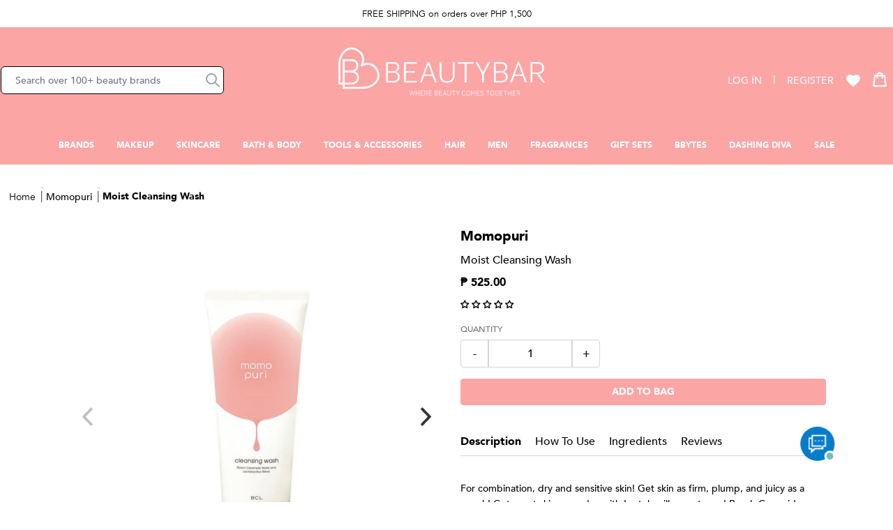

--- FILE ---
content_type: text/html; charset=utf-8
request_url: https://beautybar.com.ph/products/momopuri-momo-puri-cleansing-face-wash-150g-20002169-01
body_size: 89213
content:


 <!doctype html>
<html class="no-js" lang="en">
<head>
 <meta charset="utf-8">
 <!-- Google Tag Manager -->
 <script>(function(w,d,s,l,i){w[l]=w[l]||[];w[l].push({'gtm.start':
    new Date().getTime(),event:'gtm.js'});var f=d.getElementsByTagName(s)[0],
    j=d.createElement(s),dl=l!='dataLayer'?'&l='+l:'';j.async=true;j.src=
    'https://www.googletagmanager.com/gtm.js?id='+i+dl;f.parentNode.insertBefore(j,f);
    })(window,document,'script','dataLayer','GTM-TRVHCQP');</script>
 <!-- End Google Tag Manager -->
 <!-- Global site tag (gtag.js) - Google Ads: 10850707497 -->
<script async src="https://www.googletagmanager.com/gtag/js?id=G-G15MW2GL2M"></script>
 <!-- Prep dataLayer =================================================== -->
 <script>
  
    
  var dataLayer = window.dataLayer || [];

  
  
    var view_product = function(product) {
      if(product) {
        var obj = {
          'products': [{
              'name': product.name,
              'id': product.id,
              'price': product.price,
              'brand': product.brand,
              'category': product.category,
              'variant': product.variant
          }]
        }
        if(product.actionField) {
          obj.actionField = product.actionField;
        }
        gtag("event", "view_item", {
          currency: "PHP",
          items: [
            {
              item_id: product.id,
              item_name: product.name,
              currency: "PHP",
              item_brand: product.brand,
              item_category: product.category,
              price: product.price
            }
          ]
        });
        dataLayer.push({ ecommerce: null });
        dataLayer.push({
          'ecommerce': {
            'detail': obj
          }
        });
      }
    }
</script>
 <!-- End prep dataLayer =================================================== -->
 <meta http-equiv="X-UA-Compatible" content="IE=edge,chrome=1">
 <meta name="viewport" content="width=device-width,initial-scale=1">
 <meta name="theme-color" content="#3a3a3a">
 <meta name="google-site-verification" content="EFrwtw-zIT--6su3B5lbvBxF1N5jkXJSFbImMvo_flU" />
 <style>
    @font-face {
      font-family: 'Playfair Display', serif;
      font-weight: 400;
      src: url(//beautybar.com.ph/cdn/shop/t/331/assets/PlayfairDisplay-Regular.ttf?v=109715641420586190191769049619) format('truetype');
      font-display: swap;
    }
    @font-face {
      font-family: 'Playfair Display', serif;
      font-weight: 700;
      src: url(//beautybar.com.ph/cdn/shop/t/331/assets/PlayfairDisplay-Bold.ttf?v=161481408835655106981769049619) format('truetype');
      font-display: swap;
    }
    @font-face {
      font-family: 'Avenir';
      font-weight: 200;
      src: url(//beautybar.com.ph/cdn/shop/t/331/assets/Avenir-Light-07.ttf?v=95947191883280975931769049619) format('truetype');
      font-display: swap;
    }
    @font-face {
      font-family: 'Avenir';
      font-weight: 300;
      src: url(//beautybar.com.ph/cdn/shop/t/331/assets/Avenir-Book-01.ttf?v=183930499072154697131769049619) format('truetype');
      font-display: swap;
    }
    @font-face {
      font-family: 'Avenir';
      font-weight: 500;
      src: url(//beautybar.com.ph/cdn/shop/t/331/assets/Avenir-Medium-09.ttf?v=17243448736918442631769049619) format('truetype');
      font-display: swap;
    }
    @font-face {
      font-family: 'Avenir';
      font-weight: 800;
      src: url(//beautybar.com.ph/cdn/shop/t/331/assets/Avenir-Black-03.ttf?v=16432636469116803311769049619) format('truetype');
      font-display: swap;
    }
    @font-face {
      font-family: 'Avenir';
      font-weight: 900;
      src: url(//beautybar.com.ph/cdn/shop/t/331/assets/Avenir-Heavy-05.ttf?v=91427794814277963771769049619) format('truetype');
      font-display: swap;
    }
    button:focus {
      outline: none;
    }
    .sr-only:not(:focus):not(:active) {
      clip: rect(0 0 0 0); 
      clip-path: inset(50%);
      height: 1px;
      overflow: hidden;
      position: absolute;
      white-space: nowrap; 
      width: 1px;
    }
</style><link rel="dns-prefetch" href="https://cdn.shopify.com">
 <link rel="dns-prefetch" href="https://fonts.shopifycdn.com">
 <link rel="dns-prefetch" href="https://monorail-edge.shopifysvc.com">
 <link rel="dns-prefetch" href="https://static.zdassets.com">
 <link rel="dns-prefetch" href="https://ajax.googleapis.com">
 <link rel="dns-prefetch" href="https://www.gstatic.com/"><link rel="preconnect" href="https://cdn.shopify.com" crossorigin>
 <link rel="preconnect" href="https://fonts.shopifycdn.com" crossorigin>
 <link rel="preconnect" href="https://monorail-edge.shopifysvc.com">
 <link rel="preconnect" href="https://static.zdassets.com">
 <link rel="preconnect" href="https://ajax.googleapis.com">
 <link rel="preconnect" href="https://www.gstatic.com/"><link rel="preload" href="https://maxcdn.bootstrapcdn.com/font-awesome/4.5.0/css/font-awesome.min.css" as="style">
 <link rel="preload" href="//beautybar.com.ph/cdn/shop/t/331/assets/app.css?v=69639298792503983451769049619" as="style">
 <link rel="preload" href="https://cdn.judge.me/shopify_v2.css" as="style">
 <link rel="preload" href="//beautybar.com.ph/cdn/shop/t/331/assets/app.js?v=171201746729009270221769049619" as="script">
 <link rel="preload" href="https://cdn.judge.me/shopify_v2.js" as="script">

  

<link rel="canonical" href="https://beautybar.com.ph/products/momopuri-momo-puri-cleansing-face-wash-150g-20002169-01">

    
      
<style data-shopify>
:root {
    --color-text: #3a3a3a;
    --color-text-rgb: 58, 58, 58;
    --color-body-text: #333232;
    --color-sale-text: #EA0606;
    --color-small-button-text-border: #3a3a3a;
    --color-text-field: #ffffff;
    --color-text-field-text: #000000;
    --color-text-field-text-rgb: 0, 0, 0;

    --color-btn-primary: #3a3a3a;
    --color-btn-primary-darker: #212121;
    --color-btn-primary-text: #ffffff;

    --color-blankstate: rgba(51, 50, 50, 0.35);
    --color-blankstate-border: rgba(51, 50, 50, 0.2);
    --color-blankstate-background: rgba(51, 50, 50, 0.1);

    --color-text-focus:#606060;
    --color-overlay-text-focus:#e6e6e6;
    --color-btn-primary-focus:#606060;
    --color-btn-social-focus:#d2d2d2;
    --color-small-button-text-border-focus:#606060;
    --predictive-search-focus:#f2f2f2;

    --color-body: #ffffff;
    --color-bg: #ffffff;
    --color-bg-rgb: 255, 255, 255;
    --color-bg-alt: rgba(51, 50, 50, 0.05);
    --color-bg-currency-selector: rgba(51, 50, 50, 0.2);

    --color-overlay-title-text: #ffffff;
    --color-image-overlay: #685858;
    --color-image-overlay-rgb: 104, 88, 88;--opacity-image-overlay: 0.4;--hover-overlay-opacity: 0.8;

    --color-border: #ebebeb;
    --color-border-form: #cccccc;
    --color-border-form-darker: #b3b3b3;

    --svg-select-icon: url(//beautybar.com.ph/cdn/shop/t/331/assets/ico-select.svg?v=29003672709104678581769049619);
    --slick-img-url: url(//beautybar.com.ph/cdn/shop/t/331/assets/ajax-loader.gif?v=41356863302472015721769049619);

    --font-weight-body--bold: 700;
    --font-weight-body--bolder: 700;

    --font-stack-header: Helvetica, Arial, sans-serif;
    --font-style-header: normal;
    --font-weight-header: 700;

    --font-stack-body: Helvetica, Arial, sans-serif;
    --font-style-body: normal;
    --font-weight-body: 400;

    --font-size-header: 26;

    --font-size-base: 15;

    --font-h1-desktop: 35;
    --font-h1-mobile: 32;
    --font-h2-desktop: 20;
    --font-h2-mobile: 18;
    --font-h3-mobile: 20;
    --font-h4-desktop: 17;
    --font-h4-mobile: 15;
    --font-h5-desktop: 15;
    --font-h5-mobile: 13;
    --font-h6-desktop: 14;
    --font-h6-mobile: 12;

    --font-mega-title-large-desktop: 65;

    --font-rich-text-large: 17;
    --font-rich-text-small: 13;

    
--color-video-bg: #f2f2f2;

    
    --global-color-image-loader-primary: rgba(58, 58, 58, 0.06);
    --global-color-image-loader-secondary: rgba(58, 58, 58, 0.12);
  }
</style>
 <style>

    .needsclick {
      display: none!important;
    }
    /* hiding recaptcha badge at bottom right of the store  */
    .grecaptcha-badge { 
      visibility: hidden; 
    }
</style><link rel="shortcut icon" href="//beautybar.com.ph/cdn/shop/files/bbar-favicon_32x32.png?v=1635922059" type="image/png"><title>momopuri Moist Cleansing Wash | Beauty Barsing Wash</title><meta name="description" content="For combination, dry and sensitive skin! Get skin as firm, plump, and juicy as a peach! Get great skin everyday with Lactobacillus paste and Peach Ceramides. This moisturizing foaming face wash works into an ultra-dense creamy lather to gently lift away makeup and impurities without stripping the skin. Momopuri&#39;s signa"><!-- /snippets/social-meta-tags.liquid -->


<meta property="og:site_name" content="Beauty Bar">
<meta property="og:url" content="https://beautybar.com.ph/products/momopuri-momo-puri-cleansing-face-wash-150g-20002169-01">
<meta property="og:title" content="momopuri Moist Cleansing Wash | Beauty Barsing Wash">
<meta property="og:type" content="product">
<meta property="og:description" content="For combination, dry and sensitive skin! Get skin as firm, plump, and juicy as a peach! Get great skin everyday with Lactobacillus paste and Peach Ceramides. This moisturizing foaming face wash works into an ultra-dense creamy lather to gently lift away makeup and impurities without stripping the skin. Momopuri&#39;s signa"><meta property="og:image" content="http://beautybar.com.ph/cdn/shop/files/TJhoQ9688nwb6M5G993UI3q_685sdBy6DiglsAdP8Gn6jcXstyj02QPxC98qyjWrRbVZZGD6D2MdX1DlSRXrUeN4dqBlA3M2eZvkn3051NEQCafK6_4hdH_bFqHouVaK4CaSiWyrSzl6yGCCCnF_TzFkaaOqzCljw.jpg?v=1728973294">
 <meta property="og:image:secure_url" content="https://beautybar.com.ph/cdn/shop/files/TJhoQ9688nwb6M5G993UI3q_685sdBy6DiglsAdP8Gn6jcXstyj02QPxC98qyjWrRbVZZGD6D2MdX1DlSRXrUeN4dqBlA3M2eZvkn3051NEQCafK6_4hdH_bFqHouVaK4CaSiWyrSzl6yGCCCnF_TzFkaaOqzCljw.jpg?v=1728973294">
 <meta property="og:image:width" content="2000">
 <meta property="og:image:height" content="2000">
 <meta property="og:price:amount" content="525.00">
 <meta property="og:price:currency" content="PHP">



<meta name="twitter:card" content="summary_large_image">
<meta name="twitter:title" content="momopuri Moist Cleansing Wash | Beauty Barsing Wash">
<meta name="twitter:description" content="For combination, dry and sensitive skin! Get skin as firm, plump, and juicy as a peach! Get great skin everyday with Lactobacillus paste and Peach Ceramides. This moisturizing foaming face wash works into an ultra-dense creamy lather to gently lift away makeup and impurities without stripping the skin. Momopuri&#39;s signa">
 <script>
    window.performance.mark('debut:theme_stylesheet_loaded.start');

    function onLoadStylesheet() {
      performance.mark('debut:theme_stylesheet_loaded.end');
      performance.measure('debut:theme_stylesheet_loaded', 'debut:theme_stylesheet_loaded.start', 'debut:theme_stylesheet_loaded.end');

      var url = "//beautybar.com.ph/cdn/shop/t/331/assets/app.css?v=69639298792503983451769049619";
      var link = document.querySelector('link[href="' + url + '"]');
      link.loaded = true;
      link.dispatchEvent(new Event('load'));
    }
</script>
 <link rel="stylesheet" href="//beautybar.com.ph/cdn/shop/t/331/assets/app.css?v=69639298792503983451769049619" type="text/css" media="print" onload="this.media='all'">
 <link rel="stylesheet" href="https://maxcdn.bootstrapcdn.com/font-awesome/4.5.0/css/font-awesome.min.css" type="text/css" media="print" onload="this.media='all'">
 <script>
    var theme = {
      breakpoints: {
        medium: 750,
        large: 990,
        widescreen: 1400
      },
      strings: {
        addToCart: "Add to bag",
        soldOut: "Sold out",
        unavailable: "Unavailable",
        regularPrice: "Regular price",
        salePrice: "Sale price",
        sale: "Sale",
        fromLowestPrice: "from [price]",
        vendor: "Vendor",
        showMore: "Show More",
        showLess: "Show Less",
        searchFor: "Search for",
        addressError: "Error looking up that address",
        addressNoResults: "No results for that address",
        addressQueryLimit: "You have exceeded the Google API usage limit. Consider upgrading to a \u003ca href=\"https:\/\/developers.google.com\/maps\/premium\/usage-limits\"\u003ePremium Plan\u003c\/a\u003e.",
        authError: "There was a problem authenticating your Google Maps account.",
        newWindow: "Opens in a new window.",
        external: "Opens external website.",
        newWindowExternal: "Opens external website in a new window.",
        removeLabel: "Remove [product]",
        update: "Update",
        quantity: "Quantity",
        discountedTotal: "Discounted total",
        regularTotal: "Regular total",
        priceColumn: "See Price column for discount details.",
        quantityMinimumMessage: "Quantity must be 1 or more",
        cartError: "There was an error while updating your cart. Please try again.",
        removedItemMessage: "Removed \u003cspan class=\"cart__removed-product-details\"\u003e([quantity]) [link]\u003c\/span\u003e from your cart.",
        unitPrice: "Unit price",
        unitPriceSeparator: "per",
        oneCartCount: "1 item",
        otherCartCount: "[count] items",
        quantityLabel: "Quantity: [count]",
        products: "Products",
        loading: "Loading",
        number_of_results: "[result_number] of [results_count]",
        number_of_results_found: "[results_count] results found",
        one_result_found: "1 result found"
      },
      moneyFormat: "PHP {{amount}}",
      moneyFormatWithCurrency: "PHP {{amount}}",
      settings: {
        predictiveSearchEnabled: true,
        predictiveSearchShowPrice: false,
        predictiveSearchShowVendor: false
      },
      stylesheet: "//beautybar.com.ph/cdn/shop/t/331/assets/app.css?v=69639298792503983451769049619",
      pageTitle: "momopuri Moist Cleansing Wash | Beauty Barsing Wash",
      tabAnimation: {
        enable: false,
        message: "Hey, where'd you go?"
      },
      ajaxCart: {
        enable: true,
        cart: {"note":null,"attributes":{},"original_total_price":0,"total_price":0,"total_discount":0,"total_weight":0.0,"item_count":0,"items":[],"requires_shipping":false,"currency":"PHP","items_subtotal_price":0,"cart_level_discount_applications":[],"checkout_charge_amount":0},
        itemTemplate: 
"\u003cdiv class=\"w-full flex my-3 cart-item\" data-cart-item data-cart-item-key=\"{{key}}\" data-cart-item-url=\"{{url}}\" data-cart-item-title=\"{{title}}\" data-cart-item-index=\"{{index}}\" data-cart-item-quantity=\"{{quantity}}\"\u003e\n    \u003cdiv class=\"w-28\"\u003e\n        \u003ca href=\"{{url}}\" title=\"{{title}}\" class=\"block relative w-full h-0\" style=\"padding-bottom: {{paddingHeight}}%\"\u003e\n            \u003cimg class=\"w-full h-auto absolute top-0 left-0\"\n            alt=\"{{title}}\"\n            src=\"{{img}}\"\u003e\n        \u003c\/a\u003e\n    \u003c\/div\u003e\n    \u003cdiv class=\"flex-1 ml-3 mr-4\"\u003e\n        \u003ca href=\"{{url}}\" class=\"block text-sm font-bold mb-1\"\u003e\n            {{title}}\n        \u003c\/a\u003e\n        \u003cp class=\"text-sm mb-1\"\u003e{{itemType}}\u003c\/p\u003e\n        \u003cul class=\"mt-3 mb-1\"\u003e\n            {{variantOptions}}\n        \u003c\/ul\u003e\n        \u003cdiv class=\"md:flex items-end\"\u003e\n            \u003cdiv class=\"product-quantity-controller min-w-100px max-w-100 w-full mr-2\"\u003e\n                \u003clabel class=\"text-xs\"\u003eQuantity\u003c\/label\u003e\n                \u003cdiv class=\"w-full min-w-100px max-w-100 flex h-8 mt-1\"\u003e\n                    \u003cinput type=\"button\" value=\"-\" class=\"js-quantity-controller w-1\/3 font-bold cursor-pointer minus border border-gray-300 bg-transparent rounded-bl rounded-tl\"\u003e\n                    \u003cinput type=\"number\" name=\"quantity\" class=\"js-select-quantity flex-1 text-center border border-gray-300 bg-transparent text-xs w-1\/3\" value=\"{{quantity}}\" max=\"{{itemStocks}}\" min=\"0\" data-value=\"{{quantity}}\"\u003e\n                    \u003cinput type=\"button\" value=\"+\" class=\"js-quantity-controller w-1\/3 font-bold cursor-pointer plus border border-gray-300 bg-transparent rounded-br rounded-tr\"\u003e\n                \u003c\/div\u003e\n            \u003c\/div\u003e\n            \u003cbutton style=\"display:none;\" type=\"button\" class=\"js-minicart-update-btn max-w-100 py-2 px-2 bg-red-300 border border-red-300 text-white hover:bg-white hover:text-red-300 text-xxs font-bold uppercase w-full mt-3 rounded\"\u003eUpdate\u003c\/button\u003e\u003cinput id=\"updates_large_{{key}}\" class=\"cart__qty-input hidden\" type=\"number\"\n            name=\"updates[]\" value=\"{{quantity}}\" min=\"0\" pattern=\"[0-9]*\"\n            data-quantity-input data-quantity-item=\"{{index}}\" data-quantity-input-desktop data-role=\"product-quantity-desktop\"\u003e\n            \n        \u003c\/div\u003e\n    \u003c\/div\u003e\n    \u003cdiv class=\"mr-2\"\u003e\n        \u003cp class=\"text-sm font-bold\"\u003e{{price}}\u003c\/p\u003e\n    \u003c\/div\u003e\n    \u003cdiv class=\"mx-2\"\u003e\n        \u003ca href=\"\/cart\/change?line={{index}}\u0026amp;quantity=0\" title=\"Remove item\" class=\"js-remove-minicart-item\" data-line-item-index=\"{{index}}\"\u003e\n            \u003cspan class=\"icon-minicart-remove\"\u003e\u003c\/span\u003e\n        \u003c\/a\u003e\n    \u003c\/div\u003e\n\u003c\/div\u003e\n",
        cartPageItemTemplate: null,
        inventory_quantity: [
          
        ]
      },
      productPageSwatch: {
        title: "Moist Cleansing Wash",
        product: {"id":7337420062896,"title":"Moist Cleansing Wash","handle":"momopuri-momo-puri-cleansing-face-wash-150g-20002169-01","description":"\u003cstyle type=\"text\/css\"\u003e\u003c!--\ntd {border: 1px solid #cccccc;}br {mso-data-placement:same-cell;}\n--\u003e\u003c\/style\u003e\n\u003cp\u003e\u003cspan data-sheets-userformat='{\"2\":14465,\"3\":{\"1\":0,\"3\":1},\"10\":2,\"14\":{\"1\":2,\"2\":0},\"15\":\"Arial\",\"16\":9}' data-sheets-value=\"{\u0026quot;1\u0026quot;:2,\u0026quot;2\u0026quot;:\u0026quot;For combination, dry and sensitive skin! Get skin as firm, plump, and juicy as a peach! Get great skin everyday with Lactobacillus paste and Peach Ceramides. This moisturizing foaming face wash works into an ultra-dense creamy lather to gently lift away makeup and impurities without stripping the skin. Momopuri's signature blend of peach ceramide and probiotic Lactobacillus E-12 strain strengthens skin's natural moisture barrier and plumps skin. Peach leaf extract (from peaches grown in Nagano, Japan), bergamot fruit extract, hyaluronic acid, and vitamins C, A, and E help tighten pores while nourishing the skin. Gentle sweet peach scent. Free of Alcohol, Paraben and Silicone. For combination, dry and sensitive skin\u0026quot;}\"\u003eFor combination, dry and sensitive skin! Get skin as firm, plump, and juicy as a peach! Get great skin everyday with Lactobacillus paste and Peach Ceramides. This moisturizing foaming face wash works into an ultra-dense creamy lather to gently lift away makeup and impurities without stripping the skin. Momopuri's signature blend of peach ceramide and probiotic Lactobacillus E-12 strain strengthens skin's natural moisture barrier and plumps skin. Peach leaf extract (from peaches grown in Nagano, Japan), bergamot fruit extract, hyaluronic acid, and vitamins C, A, and E help tighten pores while nourishing the skin. Gentle sweet peach scent. Free of Alcohol, Paraben and Silicone. For combination, dry and sensitive skin.\u003c\/span\u003e\u003cbr\u003e\u003c\/p\u003e","published_at":"2025-09-17T15:31:43+08:00","created_at":"2023-05-26T08:56:15+08:00","vendor":"Momopuri","type":"Skin Care","tags":["Asian Beauty","badge:Paraben Free","Cleansers","Facial Wash \u0026 Cleansers","Japanese Beauty","key-ingredients:Hyaluronic Acid","key-ingredients:Retinol or Vitamin A","key-ingredients:Vitamin C","key-ingredients:Vitamin E","New","regular","Skin Care","skin-concern:Lines \u0026 Wrinkles","skin-concern:Prevention \u0026 Protection","skin-concern:Signs of Aging","skin-concern:Texture","skin-type:Combination","skin-type:Dry","skin-type:Normal","skin-type:Sensitive"],"price":52500,"price_min":52500,"price_max":52500,"available":true,"price_varies":false,"compare_at_price":52500,"compare_at_price_min":52500,"compare_at_price_max":52500,"compare_at_price_varies":false,"variants":[{"id":42669748650160,"title":"Default Title","option1":"Default Title","option2":null,"option3":null,"sku":"1000005496","requires_shipping":true,"taxable":true,"featured_image":{"id":35136766050480,"product_id":7337420062896,"position":1,"created_at":"2024-10-15T14:21:34+08:00","updated_at":"2024-10-15T14:21:34+08:00","alt":null,"width":2000,"height":2000,"src":"\/\/beautybar.com.ph\/cdn\/shop\/files\/TJhoQ9688nwb6M5G993UI3q_685sdBy6DiglsAdP8Gn6jcXstyj02QPxC98qyjWrRbVZZGD6D2MdX1DlSRXrUeN4dqBlA3M2eZvkn3051NEQCafK6_4hdH_bFqHouVaK4CaSiWyrSzl6yGCCCnF_TzFkaaOqzCljw.jpg?v=1728973294","variant_ids":[42669748650160]},"available":true,"name":"Moist Cleansing Wash","public_title":null,"options":["Default Title"],"price":52500,"weight":150,"compare_at_price":52500,"inventory_management":"shopify","barcode":null,"featured_media":{"alt":null,"id":27424139575472,"position":1,"preview_image":{"aspect_ratio":1.0,"height":2000,"width":2000,"src":"\/\/beautybar.com.ph\/cdn\/shop\/files\/TJhoQ9688nwb6M5G993UI3q_685sdBy6DiglsAdP8Gn6jcXstyj02QPxC98qyjWrRbVZZGD6D2MdX1DlSRXrUeN4dqBlA3M2eZvkn3051NEQCafK6_4hdH_bFqHouVaK4CaSiWyrSzl6yGCCCnF_TzFkaaOqzCljw.jpg?v=1728973294"}},"requires_selling_plan":false,"selling_plan_allocations":[],"quantity_rule":{"min":1,"max":null,"increment":1}}],"images":["\/\/beautybar.com.ph\/cdn\/shop\/files\/TJhoQ9688nwb6M5G993UI3q_685sdBy6DiglsAdP8Gn6jcXstyj02QPxC98qyjWrRbVZZGD6D2MdX1DlSRXrUeN4dqBlA3M2eZvkn3051NEQCafK6_4hdH_bFqHouVaK4CaSiWyrSzl6yGCCCnF_TzFkaaOqzCljw.jpg?v=1728973294","\/\/beautybar.com.ph\/cdn\/shop\/products\/1ZkF9dLmy71nrmPCao3zSwI8F1eTxtjfy.jpg?v=1685062577","\/\/beautybar.com.ph\/cdn\/shop\/files\/20002169_momopuricleansingfacewash150g_2.jpg?v=1685293134","\/\/beautybar.com.ph\/cdn\/shop\/files\/20002169_momopuricleansingfacewash150g_3.jpg?v=1685293134","\/\/beautybar.com.ph\/cdn\/shop\/files\/20002169_momopuricleansingfacewash150g_4.jpg?v=1685293134","\/\/beautybar.com.ph\/cdn\/shop\/files\/20002169_momopuricleansingfacewash150g_5.jpg?v=1685293134"],"featured_image":"\/\/beautybar.com.ph\/cdn\/shop\/files\/TJhoQ9688nwb6M5G993UI3q_685sdBy6DiglsAdP8Gn6jcXstyj02QPxC98qyjWrRbVZZGD6D2MdX1DlSRXrUeN4dqBlA3M2eZvkn3051NEQCafK6_4hdH_bFqHouVaK4CaSiWyrSzl6yGCCCnF_TzFkaaOqzCljw.jpg?v=1728973294","options":["Title"],"media":[{"alt":null,"id":27424139575472,"position":1,"preview_image":{"aspect_ratio":1.0,"height":2000,"width":2000,"src":"\/\/beautybar.com.ph\/cdn\/shop\/files\/TJhoQ9688nwb6M5G993UI3q_685sdBy6DiglsAdP8Gn6jcXstyj02QPxC98qyjWrRbVZZGD6D2MdX1DlSRXrUeN4dqBlA3M2eZvkn3051NEQCafK6_4hdH_bFqHouVaK4CaSiWyrSzl6yGCCCnF_TzFkaaOqzCljw.jpg?v=1728973294"},"aspect_ratio":1.0,"height":2000,"media_type":"image","src":"\/\/beautybar.com.ph\/cdn\/shop\/files\/TJhoQ9688nwb6M5G993UI3q_685sdBy6DiglsAdP8Gn6jcXstyj02QPxC98qyjWrRbVZZGD6D2MdX1DlSRXrUeN4dqBlA3M2eZvkn3051NEQCafK6_4hdH_bFqHouVaK4CaSiWyrSzl6yGCCCnF_TzFkaaOqzCljw.jpg?v=1728973294","width":2000},{"alt":"Momo Puri Cleansing Face Wash 150g","id":25433046220976,"position":2,"preview_image":{"aspect_ratio":1.0,"height":2000,"width":2000,"src":"\/\/beautybar.com.ph\/cdn\/shop\/products\/1ZkF9dLmy71nrmPCao3zSwI8F1eTxtjfy.jpg?v=1685062577"},"aspect_ratio":1.0,"height":2000,"media_type":"image","src":"\/\/beautybar.com.ph\/cdn\/shop\/products\/1ZkF9dLmy71nrmPCao3zSwI8F1eTxtjfy.jpg?v=1685062577","width":2000},{"alt":"Momo Puri Cleansing Face Wash 150g","id":25436920905904,"position":3,"preview_image":{"aspect_ratio":1.0,"height":2000,"width":2000,"src":"\/\/beautybar.com.ph\/cdn\/shop\/files\/20002169_momopuricleansingfacewash150g_2.jpg?v=1685293134"},"aspect_ratio":1.0,"height":2000,"media_type":"image","src":"\/\/beautybar.com.ph\/cdn\/shop\/files\/20002169_momopuricleansingfacewash150g_2.jpg?v=1685293134","width":2000},{"alt":"Momo Puri Cleansing Face Wash 150g","id":25436920873136,"position":4,"preview_image":{"aspect_ratio":1.0,"height":2000,"width":2000,"src":"\/\/beautybar.com.ph\/cdn\/shop\/files\/20002169_momopuricleansingfacewash150g_3.jpg?v=1685293134"},"aspect_ratio":1.0,"height":2000,"media_type":"image","src":"\/\/beautybar.com.ph\/cdn\/shop\/files\/20002169_momopuricleansingfacewash150g_3.jpg?v=1685293134","width":2000},{"alt":"Momo Puri Cleansing Face Wash 150g","id":25436920840368,"position":5,"preview_image":{"aspect_ratio":1.0,"height":2000,"width":2000,"src":"\/\/beautybar.com.ph\/cdn\/shop\/files\/20002169_momopuricleansingfacewash150g_4.jpg?v=1685293134"},"aspect_ratio":1.0,"height":2000,"media_type":"image","src":"\/\/beautybar.com.ph\/cdn\/shop\/files\/20002169_momopuricleansingfacewash150g_4.jpg?v=1685293134","width":2000},{"alt":"Momo Puri Cleansing Face Wash 150g","id":25436920807600,"position":6,"preview_image":{"aspect_ratio":1.0,"height":2000,"width":2000,"src":"\/\/beautybar.com.ph\/cdn\/shop\/files\/20002169_momopuricleansingfacewash150g_5.jpg?v=1685293134"},"aspect_ratio":1.0,"height":2000,"media_type":"image","src":"\/\/beautybar.com.ph\/cdn\/shop\/files\/20002169_momopuricleansingfacewash150g_5.jpg?v=1685293134","width":2000}],"requires_selling_plan":false,"selling_plan_groups":[],"content":"\u003cstyle type=\"text\/css\"\u003e\u003c!--\ntd {border: 1px solid #cccccc;}br {mso-data-placement:same-cell;}\n--\u003e\u003c\/style\u003e\n\u003cp\u003e\u003cspan data-sheets-userformat='{\"2\":14465,\"3\":{\"1\":0,\"3\":1},\"10\":2,\"14\":{\"1\":2,\"2\":0},\"15\":\"Arial\",\"16\":9}' data-sheets-value=\"{\u0026quot;1\u0026quot;:2,\u0026quot;2\u0026quot;:\u0026quot;For combination, dry and sensitive skin! Get skin as firm, plump, and juicy as a peach! Get great skin everyday with Lactobacillus paste and Peach Ceramides. This moisturizing foaming face wash works into an ultra-dense creamy lather to gently lift away makeup and impurities without stripping the skin. Momopuri's signature blend of peach ceramide and probiotic Lactobacillus E-12 strain strengthens skin's natural moisture barrier and plumps skin. Peach leaf extract (from peaches grown in Nagano, Japan), bergamot fruit extract, hyaluronic acid, and vitamins C, A, and E help tighten pores while nourishing the skin. Gentle sweet peach scent. Free of Alcohol, Paraben and Silicone. For combination, dry and sensitive skin\u0026quot;}\"\u003eFor combination, dry and sensitive skin! Get skin as firm, plump, and juicy as a peach! Get great skin everyday with Lactobacillus paste and Peach Ceramides. This moisturizing foaming face wash works into an ultra-dense creamy lather to gently lift away makeup and impurities without stripping the skin. Momopuri's signature blend of peach ceramide and probiotic Lactobacillus E-12 strain strengthens skin's natural moisture barrier and plumps skin. Peach leaf extract (from peaches grown in Nagano, Japan), bergamot fruit extract, hyaluronic acid, and vitamins C, A, and E help tighten pores while nourishing the skin. Gentle sweet peach scent. Free of Alcohol, Paraben and Silicone. For combination, dry and sensitive skin.\u003c\/span\u003e\u003cbr\u003e\u003c\/p\u003e"}
      },
      shopUrl: "https:\/\/beautybar.com.ph",
      loader: '<div class="text-center flex justify-center items-center"><div class="loader h-6 w-6 border-2"></div></div>'
    };


    var Shopify = window.Shopify || {};

    Shopify.urlParams = new URLSearchParams(window.location.search);document.documentElement.className = document.documentElement.className.replace('no-js', 'js');
</script><script>
    
window.lazySizesConfig = window.lazySizesConfig || {};

lazySizesConfig.expand = 300;
lazySizesConfig.loadHidden = false;
lazySizesConfig.loadMode = 1;
lazySizesConfig.init = false;

    /*! lazysizes - v4.1.8 */
!function (a, b) { var c = function (d) { b(a.lazySizes, d), a.removeEventListener("lazyunveilread", c, !0) }; b = b.bind(null, a, a.document), "object" == typeof module && module.exports ? b(require("lazysizes")) : a.lazySizes ? c() : a.addEventListener("lazyunveilread", c, !0) }(window, function (a, b, c, d) { "use strict"; function e(a) { var b = getComputedStyle(a, null) || {}, c = b.fontFamily || "", d = c.match(j) || "", e = d && c.match(k) || ""; return e && (e = e[1]), { fit: d && d[1] || "", position: n[e] || e || "center" } } function f(a, b) { var d, e, f = c.cfg, g = a.cloneNode(!1), h = g.style, i = function () { var b = a.currentSrc || a.src; b && e !== b && (e = b, h.backgroundImage = "url(" + (m.test(b) ? JSON.stringify(b) : b) + ")", d || (d = !0, c.rC(g, f.loadingClass), c.aC(g, f.loadedClass))) }, j = function () { c.rAF(i) }; a._lazysizesParentFit = b.fit, a.addEventListener("lazyloaded", j, !0), a.addEventListener("load", j, !0), g.addEventListener("load", function () { var a = g.currentSrc || g.src; a && a != l && (g.src = l, g.srcset = "") }), c.rAF(function () { var d = a, e = a.parentNode; "PICTURE" == e.nodeName.toUpperCase() && (d = e, e = e.parentNode), c.rC(g, f.loadedClass), c.rC(g, f.lazyClass), c.aC(g, f.loadingClass), c.aC(g, f.objectFitClass || "lazysizes-display-clone"), g.getAttribute(f.srcsetAttr) && g.setAttribute(f.srcsetAttr, ""), g.getAttribute(f.srcAttr) && g.setAttribute(f.srcAttr, ""), g.src = l, g.srcset = "", h.backgroundRepeat = "no-repeat", h.backgroundPosition = b.position, h.backgroundSize = b.fit, d.style.display = "none", a.setAttribute("data-parent-fit", b.fit), a.setAttribute("data-parent-container", "prev"), e.insertBefore(g, d), a._lazysizesParentFit && delete a._lazysizesParentFit, a.complete && i() }) } var g = b.createElement("a").style, h = "objectFit" in g, i = h && "objectPosition" in g, j = /object-fit["']*\s*:\s*["']*(contain|cover)/, k = /object-position["']*\s*:\s*["']*(.+?)(?=($|,|'|"|;))/, l = "[data-uri]", m = /\(|\)|'/, n = { center: "center", "50% 50%": "center" }; if (!h || !i) { var o = function (a) { if (a.detail.instance == c) { var b = a.target, d = e(b); !d.fit || h && "center" == d.position || f(b, d) } }; a.addEventListener("lazyunveilread", o, !0), d && d.detail && o(d) } });
/*! lazysizes - v4.1.8 */
!function (a, b) { var c = function () { b(a.lazySizes), a.removeEventListener("lazyunveilread", c, !0) }; b = b.bind(null, a, a.document), "object" == typeof module && module.exports ? b(require("lazysizes")) : a.lazySizes ? c() : a.addEventListener("lazyunveilread", c, !0) }(window, function (a, b, c) { "use strict"; function d(b, c) { var d, e, f, g, h = a.getComputedStyle(b); e = b.parentNode, g = { isPicture: !(!e || !m.test(e.nodeName || "")) }, f = function (a, c) { var d = b.getAttribute("data-" + a); if (!d) { var e = h.getPropertyValue("--ls-" + a); e && (d = e.trim()) } if (d) { if ("true" == d) d = !0; else if ("false" == d) d = !1; else if (l.test(d)) d = parseFloat(d); else if ("function" == typeof j[a]) d = j[a](b, d); else if (q.test(d)) try { d = JSON.parse(d) } catch (a) { } g[a] = d } else a in j && "function" != typeof j[a] ? g[a] = j[a] : c && "function" == typeof j[a] && (g[a] = j[a](b, d)) }; for (d in j) f(d); return c.replace(p, function (a, b) { b in g || f(b, !0) }), g } function e(a, b) { var c = [], d = function (a, c) { return k[typeof b[c]] ? b[c] : a }; return c.srcset = [], b.absUrl && (s.setAttribute("href", a), a = s.href), a = ((b.prefix || "") + a + (b.postfix || "")).replace(p, d), b.widths.forEach(function (d) { var e = b.widthmap[d] || d, f = b.aspectratio || b.ratio, g = !b.aspectratio && j.traditionalRatio, h = { u: a.replace(n, e).replace(o, f ? g ? Math.round(d * f) : Math.round(d / f) : ""), w: d }; c.push(h), c.srcset.push(h.c = h.u + " " + d + "w") }), c } function f(a, c, d) { var f = 0, g = 0, h = d; if (a) { if ("container" === c.ratio) { for (f = h.scrollWidth, g = h.scrollHeight; !(f && g || h === b);)h = h.parentNode, f = h.scrollWidth, g = h.scrollHeight; f && g && (c.ratio = g / f) } a = e(a, c), a.isPicture = c.isPicture, u && "IMG" == d.nodeName.toUpperCase() ? d.removeAttribute(i.srcsetAttr) : d.setAttribute(i.srcsetAttr, a.srcset.join(", ")), Object.defineProperty(d, "_lazyrias", { value: a, writable: !0 }) } } function g(a, b) { var e = d(a, b); return j.modifyOptions.call(a, { target: a, details: e, detail: e }), c.fire(a, "lazyriasmodifyoptions", e), e } function h(a) { return a.getAttribute(a.getAttribute("data-srcattr") || j.srcAttr) || a.getAttribute(i.srcsetAttr) || a.getAttribute(i.srcAttr) || a.getAttribute("data-pfsrcset") || "" } var i, j, k = { string: 1, number: 1 }, l = /^\-*\+*\d+\.*\d*$/, m = /^picture$/i, n = /\s*\{\s*width\s*\}\s*/i, o = /\s*\{\s*height\s*\}\s*/i, p = /\s*\{\s*([a-z0-9]+)\s*\}\s*/gi, q = /^\[.*\]|\{.*\}$/, r = /^(?:auto|\d+(px)?)$/, s = b.createElement("a"), t = b.createElement("img"), u = "srcset" in t && !("sizes" in t), v = !!a.HTMLPictureElement && !u; !function () { var b, d = function () { }, e = { prefix: "", postfix: "", srcAttr: "data-src", absUrl: !1, modifyOptions: d, widthmap: {}, ratio: !1, traditionalRatio: !1, aspectratio: !1 }; i = c && c.cfg || a.lazySizesConfig, i || (i = {}, a.lazySizesConfig = i), i.supportsType || (i.supportsType = function (a) { return !a }), i.rias || (i.rias = {}), "widths" in (j = i.rias) || (j.widths = [], function (a) { for (var b, c = 0; !b || b
 <3e3;)c += 5, c > 30 && (c += 1), b = 36 * c, a.push(b) }(j.widths)); for (b in e) b in j || (j[b] = e[b]) }(), addEventListener("lazybeforesizes", function (a) { if (a.detail.instance == c) { var b, d, e, k, l, m, o, p, q, s, t, u, x; if (b = a.target, a.detail.dataAttr && !a.defaultPrevented && !j.disabled && (q = b.getAttribute(i.sizesAttr) || b.getAttribute("sizes")) && r.test(q)) { if (d = h(b), e = g(b, d), t = n.test(e.prefix) || n.test(e.postfix), e.isPicture && (k = b.parentNode)) for (l = k.getElementsByTagName("source"), m = 0, o = l.length; m
 <o; m++)(t || n.test(p = h(l[m]))) && (f(p, e, l[m]), u = !0); t || n.test(d) ? (f(d, e, b), u = !0) : u && (x = [], x.srcset = [], x.isPicture = !0, Object.defineProperty(b, "_lazyrias", { value: x, writable: !0 })), u && (v ? b.removeAttribute(i.srcAttr) : "auto" != q && (s = { width: parseInt(q, 10) }, w({ target: b, detail: s }))) } } }, !0); var w = function () { var d = function (a, b) { return a.w - b.w }, e = function (a) { var b, c, d = a.length, e = a[d - 1], f = 0; for (f; f
 <d; f++)if (e = a[f], e.d = e.w / a.w, e.d >= a.d) { !e.cached && (b = a[f - 1]) && b.d > a.d - .13 * Math.pow(a.d, 2.2) && (c = Math.pow(b.d - .6, 1.6), b.cached && (b.d += .15 * c), b.d + (e.d - a.d) * c > a.d && (e = b)); break } return e }, f = function (a, b) { var d; return !a._lazyrias && c.pWS && (d = c.pWS(a.getAttribute(i.srcsetAttr || ""))).length && (Object.defineProperty(a, "_lazyrias", { value: d, writable: !0 }), b && a.parentNode && (d.isPicture = "PICTURE" == a.parentNode.nodeName.toUpperCase())), a._lazyrias }, g = function (b) { var d = a.devicePixelRatio || 1, e = c.getX && c.getX(b); return Math.min(e || d, 2.4, d) }, h = function (b, c) { var h, i, j, k, l, m; if (l = b._lazyrias, l.isPicture && a.matchMedia) for (i = 0, h = b.parentNode.getElementsByTagName("source"), j = h.length; i
 <j; i++)if (f(h[i]) && !h[i].getAttribute("type") && (!(k = h[i].getAttribute("media")) || (matchMedia(k) || {}).matches)) { l = h[i]._lazyrias; break } return (!l.w || l.w
 <c) && (l.w = c, l.d = g(b), m = e(l.sort(d))), m }, j = function (d) { if (d.detail.instance == c) { var e, g = d.target; if (!u && (a.respimage || a.picturefill || lazySizesConfig.pf)) return void b.removeEventListener("lazybeforesizes", j); ("_lazyrias" in g || d.detail.dataAttr && f(g, !0)) && (e = h(g, d.detail.width)) && e.u && g._lazyrias.cur != e.u && (g._lazyrias.cur = e.u, e.cached = !0, c.rAF(function () { g.setAttribute(i.srcAttr, e.u), g.setAttribute("src", e.u) })) } }; return v ? j = function () { } : addEventListener("lazybeforesizes", j), j }() });
/*! lazysizes - v4.1.8 */
!function (a, b) { var c = b(a, a.document); a.lazySizes = c, "object" == typeof module && module.exports && (module.exports = c) }(window, function (a, b) { "use strict"; if (b.getElementsByClassName) { var c, d, e = b.documentElement, f = a.Date, g = a.HTMLPictureElement, h = "addEventListener", i = "getAttribute", j = a[h], k = a.setTimeout, l = a.requestAnimationFrame || k, m = a.requestIdleCallback, n = /^picture$/i, o = ["load", "error", "lazyincluded", "_lazyloaded"], p = {}, q = Array.prototype.forEach, r = function (a, b) { return p[b] || (p[b] = new RegExp("(\\s|^)" + b + "(\\s|$)")), p[b].test(a[i]("class") || "") && p[b] }, s = function (a, b) { r(a, b) || a.setAttribute("class", (a[i]("class") || "").trim() + " " + b) }, t = function (a, b) { var c; (c = r(a, b)) && a.setAttribute("class", (a[i]("class") || "").replace(c, " ")) }, u = function (a, b, c) { var d = c ? h : "removeEventListener"; c && u(a, b), o.forEach(function (c) { a[d](c, b) }) }, v = function (a, d, e, f, g) { var h = b.createEvent("Event"); return e || (e = {}), e.instance = c, h.initEvent(d, !f, !g), h.detail = e, a.dispatchEvent(h), h }, w = function (b, c) { var e; !g && (e = a.picturefill || d.pf) ? (c && c.src && !b[i]("srcset") && b.setAttribute("srcset", c.src), e({ reevaluate: !0, elements: [b] })) : c && c.src && (b.src = c.src) }, x = function (a, b) { return (getComputedStyle(a, null) || {})[b] }, y = function (a, b, c) { for (c = c || a.offsetWidth; c
 <d.minSize && b && !a._lazysizesWidth;)c = b.offsetWidth, b = b.parentNode; return c }, z = function () { var a, c, d = [], e = [], f = d, g = function () { var b = f; for (f = d.length ? e : d, a = !0, c = !1; b.length;)b.shift()(); a = !1 }, h = function (d, e) { a && !e ? d.apply(this, arguments) : (f.push(d), c || (c = !0, (b.hidden ? k : l)(g))) }; return h._lsFlush = g, h }(), A = function (a, b) { return b ? function () { z(a) } : function () { var b = this, c = arguments; z(function () { a.apply(b, c) }) } }, B = function (a) { var b, c = 0, e = d.throttleDelay, g = d.ricTimeout, h = function () { b = !1, c = f.now(), a() }, i = m && g > 49 ? function () { m(h, { timeout: g }), g !== d.ricTimeout && (g = d.ricTimeout) } : A(function () { k(h) }, !0); return function (a) { var d; (a = !0 === a) && (g = 33), b || (b = !0, d = e - (f.now() - c), d
 <0 && (d = 0), a || d
 <9 ? i() : k(i, d)) } }, C = function (a) { var b, c, d = 99, e = function () { b = null, a() }, g = function () { var a = f.now() - c; a
 <d ? k(g, d - a) : (m || e)(e) }; return function () { c = f.now(), b || (b = k(g, d)) } }; !function () { var b, c = { lazyClass: "lazyload", loadedClass: "lazyloaded", loadingClass: "lazyloading", preloadClass: "lazypreload", errorClass: "lazyerror", autosizesClass: "lazyautosizes", srcAttr: "data-src", srcsetAttr: "data-srcset", sizesAttr: "data-sizes", minSize: 40, customMedia: {}, init: !0, expFactor: 1.5, hFac: .8, loadMode: 2, loadHidden: !0, ricTimeout: 0, throttleDelay: 125 }; d = a.lazySizesConfig || a.lazysizesConfig || {}; for (b in c) b in d || (d[b] = c[b]); a.lazySizesConfig = d, k(function () { d.init && F() }) }(); var D = function () { var g, l, m, o, p, y, D, F, G, H, I, J, K = /^img$/i, L = /^iframe$/i, M = "onscroll" in a && !/(gle|ing)bot/.test(navigator.userAgent), N = 0, O = 0, P = 0, Q = -1, R = function (a) { P-- , (!a || P
 <0 || !a.target) && (P = 0) }, S = function (a) { return null == J && (J = "hidden" == x(b.body, "visibility")), J || "hidden" != x(a.parentNode, "visibility") && "hidden" != x(a, "visibility") }, T = function (a, c) { var d, f = a, g = S(a); for (F -= c, I += c, G -= c, H += c; g && (f = f.offsetParent) && f != b.body && f != e;)(g = (x(f, "opacity") || 1) > 0) && "visible" != x(f, "overflow") && (d = f.getBoundingClientRect(), g = H > d.left && G
 <d.right && I > d.top - 1 && F
 <d.bottom + 1); return g }, U = function () { var a, f, h, j, k, m, n, p, q, r, s, t, u = c.elements; if ((o = d.loadMode) && P
 <8 && (a = u.length)) { for (f = 0, Q++; f
 <a; f++)if (u[f] && !u[f]._lazyRace) if (!M || c.prematureUnveil && c.prematureUnveil(u[f])) aa(u[f]); else if ((p = u[f][i]("data-expand")) && (m = 1 * p) || (m = O), r || (r = !d.expand || d.expand
 <1 ? e.clientHeight > 500 && e.clientWidth > 500 ? 500 : 370 : d.expand, c._defEx = r, s = r * d.expFactor, t = d.hFac, J = null, O
 <s && P
 <1 && Q > 2 && o > 2 && !b.hidden ? (O = s, Q = 0) : O = o > 1 && Q > 1 && P
 <6 ? r : N), q !== m && (y = innerWidth + m * t, D = innerHeight + m, n = -1 * m, q = m), h = u[f].getBoundingClientRect(), (I = h.bottom) >= n && (F = h.top)
 <= D && (H = h.right) >= n * t && (G = h.left)
 <= y && (I || H || G || F) && (d.loadHidden || S(u[f])) && (l && P
 <3 && !p && (o
 <3 || Q
 <4) || T(u[f], m))) { if (aa(u[f]), k = !0, P > 9) break } else !k && l && !j && P
 <4 && Q
 <4 && o > 2 && (g[0] || d.preloadAfterLoad) && (g[0] || !p && (I || H || G || F || "auto" != u[f][i](d.sizesAttr))) && (j = g[0] || u[f]); j && !k && aa(j) } }, V = B(U), W = function (a) { var b = a.target; if (b._lazyCache) return void delete b._lazyCache; R(a), s(b, d.loadedClass), t(b, d.loadingClass), u(b, Y), v(b, "lazyloaded") }, X = A(W), Y = function (a) { X({ target: a.target }) }, Z = function (a, b) { try { a.contentWindow.location.replace(b) } catch (c) { a.src = b } }, $ = function (a) { var b, c = a[i](d.srcsetAttr); (b = d.customMedia[a[i]("data-media") || a[i]("media")]) && a.setAttribute("media", b), c && a.setAttribute("srcset", c) }, _ = A(function (a, b, c, e, f) { var g, h, j, l, o, p; (o = v(a, "lazybeforeunveil", b)).defaultPrevented || (e && (c ? s(a, d.autosizesClass) : a.setAttribute("sizes", e)), h = a[i](d.srcsetAttr), g = a[i](d.srcAttr), f && (j = a.parentNode, l = j && n.test(j.nodeName || "")), p = b.firesLoad || "src" in a && (h || g || l), o = { target: a }, s(a, d.loadingClass), p && (clearTimeout(m), m = k(R, 2500), u(a, Y, !0)), l && q.call(j.getElementsByTagName("source"), $), h ? a.setAttribute("srcset", h) : g && !l && (L.test(a.nodeName) ? Z(a, g) : a.src = g), f && (h || l) && w(a, { src: g })), a._lazyRace && delete a._lazyRace, t(a, d.lazyClass), z(function () { var b = a.complete && a.naturalWidth > 1; p && !b || (b && s(a, "ls-is-cached"), W(o), a._lazyCache = !0, k(function () { "_lazyCache" in a && delete a._lazyCache }, 9)), "lazy" == a.loading && P-- }, !0) }), aa = function (a) { if (!a._lazyRace) { var b, c = K.test(a.nodeName), e = c && (a[i](d.sizesAttr) || a[i]("sizes")), f = "auto" == e; (!f && l || !c || !a[i]("src") && !a.srcset || a.complete || r(a, d.errorClass) || !r(a, d.lazyClass)) && (b = v(a, "lazyunveilread").detail, f && E.updateElem(a, !0, a.offsetWidth), a._lazyRace = !0, P++ , _(a, b, f, e, c)) } }, ba = C(function () { d.loadMode = 3, V() }), ca = function () { 3 == d.loadMode && (d.loadMode = 2), ba() }, da = function () { if (!l) { if (f.now() - p
 <999) return void k(da, 999); l = !0, d.loadMode = 3, V(), j("scroll", ca, !0) } }; return { _: function () { p = f.now(), c.elements = b.getElementsByClassName(d.lazyClass), g = b.getElementsByClassName(d.lazyClass + " " + d.preloadClass), j("scroll", V, !0), j("resize", V, !0), a.MutationObserver ? new MutationObserver(V).observe(e, { childList: !0, subtree: !0, attributes: !0 }) : (e[h]("DOMNodeInserted", V, !0), e[h]("DOMAttrModified", V, !0), setInterval(V, 999)), j("hashchange", V, !0), ["focus", "mouseover", "click", "load", "transitionend", "animationend", "webkitAnimationEnd"].forEach(function (a) { b[h](a, V, !0) }), /d$|^c/.test(b.readyState) ? da() : (j("load", da), b[h]("DOMContentLoaded", V), k(da, 2e4)), c.elements.length ? (U(), z._lsFlush()) : V() }, checkElems: V, unveil: aa, _aLSL: ca } }(), E = function () { var a, c = A(function (a, b, c, d) { var e, f, g; if (a._lazysizesWidth = d, d += "px", a.setAttribute("sizes", d), n.test(b.nodeName || "")) for (e = b.getElementsByTagName("source"), f = 0, g = e.length; f
 <g; f++)e[f].setAttribute("sizes", d); c.detail.dataAttr || w(a, c.detail) }), e = function (a, b, d) { var e, f = a.parentNode; f && (d = y(a, f, d), e = v(a, "lazybeforesizes", { width: d, dataAttr: !!b }), e.defaultPrevented || (d = e.detail.width) && d !== a._lazysizesWidth && c(a, f, e, d)) }, f = function () { var b, c = a.length; if (c) for (b = 0; b
 <c; b++)e(a[b]) }, g = C(f); return { _: function () { a = b.getElementsByClassName(d.autosizesClass), j("resize", g) }, checkElems: g, updateElem: e } }(), F = function () { F.i || (F.i = !0, E._(), D._()) }; return c = { cfg: d, autoSizer: E, loader: D, init: F, uP: w, aC: s, rC: t, hC: r, fire: v, gW: y, rAF: z } } });

/*! lazysizes - v4.1.8 */
!function (a, b) { var c = function () { b(a.lazySizes), a.removeEventListener("lazyunveilread", c, !0) }; b = b.bind(null, a, a.document), "object" == typeof module && module.exports ? b(require("lazysizes")) : a.lazySizes ? c() : a.addEventListener("lazyunveilread", c, !0) }(window, function (a, b, c) { "use strict"; if (a.addEventListener) { var d = /\s+(\d+)(w|h)\s+(\d+)(w|h)/, e = /parent-fit["']*\s*:\s*["']*(contain|cover|width)/, f = /parent-container["']*\s*:\s*["']*(.+?)(?=(\s|$|,|'|"|;))/, g = /^picture$/i, h = function (a) { return getComputedStyle(a, null) || {} }, i = { getParent: function (b, c) { var d = b, e = b.parentNode; return c && "prev" != c || !e || !g.test(e.nodeName || "") || (e = e.parentNode), "self" != c && (d = "prev" == c ? b.previousElementSibling : c && (e.closest || a.jQuery) ? (e.closest ? e.closest(c) : jQuery(e).closest(c)[0]) || e : e), d }, getFit: function (a) { var b, c, d = h(a), g = d.content || d.fontFamily, j = { fit: a._lazysizesParentFit || a.getAttribute("data-parent-fit") }; return !j.fit && g && (b = g.match(e)) && (j.fit = b[1]), j.fit ? (c = a._lazysizesParentContainer || a.getAttribute("data-parent-container"), !c && g && (b = g.match(f)) && (c = b[1]), j.parent = i.getParent(a, c)) : j.fit = d.objectFit, j }, getImageRatio: function (b) { var c, e, f, h, i, j, k, l = b.parentNode, m = l && g.test(l.nodeName || "") ? l.querySelectorAll("source, img") : [b]; for (c = 0; c
 <m.length; c++)if (b = m[c], e = b.getAttribute(lazySizesConfig.srcsetAttr) || b.getAttribute("srcset") || b.getAttribute("data-pfsrcset") || b.getAttribute("data-risrcset") || "", f = b._lsMedia || b.getAttribute("media"), f = lazySizesConfig.customMedia[b.getAttribute("data-media") || f] || f, e && (!f || (a.matchMedia && matchMedia(f) || {}).matches)) { h = parseFloat(b.getAttribute("data-aspectratio")), h || (i = e.match(d), i ? "w" == i[2] ? (j = i[1], k = i[3]) : (j = i[3], k = i[1]) : (j = b.getAttribute("width"), k = b.getAttribute("height")), h = j / k); break } return h }, calculateSize: function (a, b) { var c, d, e, f, g = this.getFit(a), h = g.fit, i = g.parent; return "width" == h || ("contain" == h || "cover" == h) && (e = this.getImageRatio(a)) ? (i ? b = i.clientWidth : i = a, f = b, "width" == h ? f = b : (d = i.clientHeight) > 40 && (c = b / d) && ("cover" == h && c
 <e || "contain" == h && c > e) && (f = b * (e / c)), f) : b } }; c.parentFit = i, b.addEventListener("lazybeforesizes", function (a) { if (!a.defaultPrevented && a.detail.instance == c) { var b = a.target; a.detail.width = i.calculateSize(b, a.detail.width) } }) } });
/*! lazysizes - v4.1.8 */
!function (a, b) { var c = function () { b(a.lazySizes), a.removeEventListener("lazyunveilread", c, !0) }; b = b.bind(null, a, a.document), "object" == typeof module && module.exports ? b(require("lazysizes")) : a.lazySizes ? c() : a.addEventListener("lazyunveilread", c, !0) }(window, function (a, b, c) { "use strict"; var d, e = c && c.cfg, f = b.createElement("img"), g = "sizes" in f && "srcset" in f, h = /\s+\d+h/g, i = function () { var a = /\s+(\d+)(w|h)\s+(\d+)(w|h)/, d = Array.prototype.forEach; return function () { var e = b.createElement("img"), f = function (b) { var c, d, e = b.getAttribute(lazySizesConfig.srcsetAttr); e && (d = e.match(a)) && (c = "w" == d[2] ? d[1] / d[3] : d[3] / d[1], c && b.setAttribute("data-aspectratio", c), b.setAttribute(lazySizesConfig.srcsetAttr, e.replace(h, ""))) }, g = function (a) { if (a.detail.instance == c) { var b = a.target.parentNode; b && "PICTURE" == b.nodeName && d.call(b.getElementsByTagName("source"), f), f(a.target) } }, i = function () { e.currentSrc && b.removeEventListener("lazybeforeunveil", g) }; b.addEventListener("lazybeforeunveil", g), e.onload = i, e.onerror = i, e.srcset = "data:,a 1w 1h", e.complete && i() } }(); if (e.supportsType || (e.supportsType = function (a) { return !a }), a.HTMLPictureElement && g) return void (!c.hasHDescriptorFix && b.msElementsFromPoint && (c.hasHDescriptorFix = !0, i())); a.picturefill || e.pf || (e.pf = function (b) { var c, e; if (!a.picturefill) for (c = 0, e = b.elements.length; c
 <e; c++)d(b.elements[c]) }, d = function () { var f = function (a, b) { return a.w - b.w }, i = /^\s*\d+\.*\d*px\s*$/, j = function (a) { var b, c, d = a.length, e = a[d - 1], f = 0; for (f; f
 <d; f++)if (e = a[f], e.d = e.w / a.w, e.d >= a.d) { !e.cached && (b = a[f - 1]) && b.d > a.d - .13 * Math.pow(a.d, 2.2) && (c = Math.pow(b.d - .6, 1.6), b.cached && (b.d += .15 * c), b.d + (e.d - a.d) * c > a.d && (e = b)); break } return e }, k = function () { var a, b = /(([^,\s].[^\s]+)\s+(\d+)w)/g, c = /\s/, d = function (b, c, d, e) { a.push({ c: c, u: d, w: 1 * e }) }; return function (e) { return a = [], e = e.trim(), e.replace(h, "").replace(b, d), a.length || !e || c.test(e) || a.push({ c: e, u: e, w: 99 }), a } }(), l = function () { l.init || (l.init = !0, addEventListener("resize", function () { var a, c = b.getElementsByClassName("lazymatchmedia"), e = function () { var a, b; for (a = 0, b = c.length; a
 <b; a++)d(c[a]) }; return function () { clearTimeout(a), a = setTimeout(e, 66) } }())) }, m = function (b, d) { var f, g = b.getAttribute("srcset") || b.getAttribute(e.srcsetAttr); !g && d && (g = b._lazypolyfill ? b._lazypolyfill._set : b.getAttribute(e.srcAttr) || b.getAttribute("src")), b._lazypolyfill && b._lazypolyfill._set == g || (f = k(g || ""), d && b.parentNode && (f.isPicture = "PICTURE" == b.parentNode.nodeName.toUpperCase(), f.isPicture && a.matchMedia && (c.aC(b, "lazymatchmedia"), l())), f._set = g, Object.defineProperty(b, "_lazypolyfill", { value: f, writable: !0 })) }, n = function (b) { var d = a.devicePixelRatio || 1, e = c.getX && c.getX(b); return Math.min(e || d, 2.5, d) }, o = function (b) { return a.matchMedia ? (o = function (a) { return !a || (matchMedia(a) || {}).matches })(b) : !b }, p = function (a) { var b, d, g, h, k, l, p; if (h = a, m(h, !0), k = h._lazypolyfill, k.isPicture) for (d = 0, b = a.parentNode.getElementsByTagName("source"), g = b.length; d
 <g; d++)if (e.supportsType(b[d].getAttribute("type"), a) && o(b[d].getAttribute("media"))) { h = b[d], m(h), k = h._lazypolyfill; break } return k.length > 1 ? (p = h.getAttribute("sizes") || "", p = i.test(p) && parseInt(p, 10) || c.gW(a, a.parentNode), k.d = n(a), !k.src || !k.w || k.w
 <p ? (k.w = p, l = j(k.sort(f)), k.src = l) : l = k.src) : l = k[0], l }, q = function (a) { if (!g || !a.parentNode || "PICTURE" == a.parentNode.nodeName.toUpperCase()) { var b = p(a); b && b.u && a._lazypolyfill.cur != b.u && (a._lazypolyfill.cur = b.u, b.cached = !0, a.setAttribute(e.srcAttr, b.u), a.setAttribute("src", b.u)) } }; return q.parse = k, q }(), e.loadedClass && e.loadingClass && function () { var a = [];['img[sizes$="px"][srcset].', "picture > img:not([srcset])."].forEach(function (b) { a.push(b + e.loadedClass), a.push(b + e.loadingClass) }), e.pf({ elements: b.querySelectorAll(a.join(", ")) }) }()) });
/*! lazysizes - v4.1.8 */
!function (a, b) { var c = function () { b(a.lazySizes), a.removeEventListener("lazyunveilread", c, !0) }; b = b.bind(null, a, a.document), "object" == typeof module && module.exports ? b(require("lazysizes")) : a.lazySizes ? c() : a.addEventListener("lazyunveilread", c, !0) }(window, function (a, b, c) { "use strict"; if (a.addEventListener) { var d = /\s+/g, e = /\s*\|\s+|\s+\|\s*/g, f = /^(.+?)(?:\s+\[\s*(.+?)\s*\])(?:\s+\[\s*(.+?)\s*\])?$/, g = /^\s*\(*\s*type\s*:\s*(.+?)\s*\)*\s*$/, h = /\(|\)|'/, i = { contain: 1, cover: 1 }, j = function (a) { var b = c.gW(a, a.parentNode); return (!a._lazysizesWidth || b > a._lazysizesWidth) && (a._lazysizesWidth = b), a._lazysizesWidth }, k = function (a) { var b; return b = (getComputedStyle(a) || { getPropertyValue: function () { } }).getPropertyValue("background-size"), !i[b] && i[a.style.backgroundSize] && (b = a.style.backgroundSize), b }, l = function (a, b) { if (b) { var c = b.match(g); c && c[1] ? a.setAttribute("type", c[1]) : a.setAttribute("media", lazySizesConfig.customMedia[b] || b) } }, m = function (a, c, g) { var h = b.createElement("picture"), i = c.getAttribute(lazySizesConfig.sizesAttr), j = c.getAttribute("data-ratio"), k = c.getAttribute("data-optimumx"); c._lazybgset && c._lazybgset.parentNode == c && c.removeChild(c._lazybgset), Object.defineProperty(g, "_lazybgset", { value: c, writable: !0 }), Object.defineProperty(c, "_lazybgset", { value: h, writable: !0 }), a = a.replace(d, " ").split(e), h.style.display = "none", g.className = lazySizesConfig.lazyClass, 1 != a.length || i || (i = "auto"), a.forEach(function (a) { var c, d = b.createElement("source"); i && "auto" != i && d.setAttribute("sizes", i), (c = a.match(f)) ? (d.setAttribute(lazySizesConfig.srcsetAttr, c[1]), l(d, c[2]), l(d, c[3])) : d.setAttribute(lazySizesConfig.srcsetAttr, a), h.appendChild(d) }), i && (g.setAttribute(lazySizesConfig.sizesAttr, i), c.removeAttribute(lazySizesConfig.sizesAttr), c.removeAttribute("sizes")), k && g.setAttribute("data-optimumx", k), j && g.setAttribute("data-ratio", j), h.appendChild(g), c.appendChild(h) }, n = function (a) { if (a.target._lazybgset) { var b = a.target, d = b._lazybgset, e = b.currentSrc || b.src; if (e) { var f = c.fire(d, "bgsetproxy", { src: e, useSrc: h.test(e) ? JSON.stringify(e) : e }); f.defaultPrevented || (d.style.backgroundImage = "url(" + f.detail.useSrc + ")") } b._lazybgsetLoading && (c.fire(d, "_lazyloaded", {}, !1, !0), delete b._lazybgsetLoading) } }; addEventListener("lazybeforeunveil", function (a) { var d, e, f; !a.defaultPrevented && (d = a.target.getAttribute("data-bgset")) && (f = a.target, e = b.createElement("img"), e.alt = "", e._lazybgsetLoading = !0, a.detail.firesLoad = !0, m(d, f, e), setTimeout(function () { c.loader.unveil(e), c.rAF(function () { c.fire(e, "_lazyloaded", {}, !0, !0), e.complete && n({ target: e }) }) })) }), b.addEventListener("load", n, !0), a.addEventListener("lazybeforesizes", function (a) { if (a.detail.instance == c && a.target._lazybgset && a.detail.dataAttr) { var b = a.target._lazybgset, d = k(b); i[d] && (a.target._lazysizesParentFit = d, c.rAF(function () { a.target.setAttribute("data-parent-fit", d), a.target._lazysizesParentFit && delete a.target._lazysizesParentFit })) } }, !0), b.documentElement.addEventListener("lazybeforesizes", function (a) { !a.defaultPrevented && a.target._lazybgset && a.detail.instance == c && (a.detail.width = j(a.target._lazybgset)) }) } });

</script>
 <script type="text/javascript">
    if (window.MSInputMethodContext && document.documentMode) {
      var scripts = document.getElementsByTagName('script')[0];
      var polyfill = document.createElement("script");
      polyfill.defer = true;
      polyfill.src = "//beautybar.com.ph/cdn/shop/t/331/assets/ie11CustomProperties.min.js?v=146208399201472936201769049619";

      scripts.parentNode.insertBefore(polyfill, scripts);
    }
</script>
 <script>window.performance && window.performance.mark && window.performance.mark('shopify.content_for_header.start');</script><meta id="shopify-digital-wallet" name="shopify-digital-wallet" content="/7692451917/digital_wallets/dialog">
<meta name="shopify-checkout-api-token" content="64ed23d891cb970b823ba8dbf12ca31e">
<meta id="in-context-paypal-metadata" data-shop-id="7692451917" data-venmo-supported="false" data-environment="production" data-locale="en_US" data-paypal-v4="true" data-currency="PHP">
<link rel="alternate" type="application/json+oembed" href="https://beautybar.com.ph/products/momopuri-momo-puri-cleansing-face-wash-150g-20002169-01.oembed">
<script async="async" src="/checkouts/internal/preloads.js?locale=en-PH"></script>
<script id="shopify-features" type="application/json">{"accessToken":"64ed23d891cb970b823ba8dbf12ca31e","betas":["rich-media-storefront-analytics"],"domain":"beautybar.com.ph","predictiveSearch":true,"shopId":7692451917,"locale":"en"}</script>
<script>var Shopify = Shopify || {};
Shopify.shop = "xpanse-013.myshopify.com";
Shopify.locale = "en";
Shopify.currency = {"active":"PHP","rate":"1.0"};
Shopify.country = "PH";
Shopify.theme = {"name":"January 21 to January 31","id":145069572272,"schema_name":"Debut","schema_version":"17.13.0","theme_store_id":796,"role":"main"};
Shopify.theme.handle = "null";
Shopify.theme.style = {"id":null,"handle":null};
Shopify.cdnHost = "beautybar.com.ph/cdn";
Shopify.routes = Shopify.routes || {};
Shopify.routes.root = "/";</script>
<script type="module">!function(o){(o.Shopify=o.Shopify||{}).modules=!0}(window);</script>
<script>!function(o){function n(){var o=[];function n(){o.push(Array.prototype.slice.apply(arguments))}return n.q=o,n}var t=o.Shopify=o.Shopify||{};t.loadFeatures=n(),t.autoloadFeatures=n()}(window);</script>
<script id="shop-js-analytics" type="application/json">{"pageType":"product"}</script>
<script defer="defer" async type="module" src="//beautybar.com.ph/cdn/shopifycloud/shop-js/modules/v2/client.init-shop-cart-sync_BT-GjEfc.en.esm.js"></script>
<script defer="defer" async type="module" src="//beautybar.com.ph/cdn/shopifycloud/shop-js/modules/v2/chunk.common_D58fp_Oc.esm.js"></script>
<script defer="defer" async type="module" src="//beautybar.com.ph/cdn/shopifycloud/shop-js/modules/v2/chunk.modal_xMitdFEc.esm.js"></script>
<script type="module">
  await import("//beautybar.com.ph/cdn/shopifycloud/shop-js/modules/v2/client.init-shop-cart-sync_BT-GjEfc.en.esm.js");
await import("//beautybar.com.ph/cdn/shopifycloud/shop-js/modules/v2/chunk.common_D58fp_Oc.esm.js");
await import("//beautybar.com.ph/cdn/shopifycloud/shop-js/modules/v2/chunk.modal_xMitdFEc.esm.js");

  window.Shopify.SignInWithShop?.initShopCartSync?.({"fedCMEnabled":true,"windoidEnabled":true});

</script>
<script>(function() {
  var isLoaded = false;
  function asyncLoad() {
    if (isLoaded) return;
    isLoaded = true;
    var urls = ["\/\/social-login.oxiapps.com\/api\/init?vt=928355\u0026shop=xpanse-013.myshopify.com","\/\/xpanse-013.bookthatapp.com\/javascripts\/bta.js?shop=xpanse-013.myshopify.com","https:\/\/cdn-bundler.nice-team.net\/app\/js\/bundler.js?shop=xpanse-013.myshopify.com","https:\/\/chimpstatic.com\/mcjs-connected\/js\/users\/1f2111d0463a88eef3308dfc4\/a67cfe3c7d4eb25dc12a9abb6.js?shop=xpanse-013.myshopify.com","https:\/\/swymv3starter-01.azureedge.net\/code\/swym-shopify.js?shop=xpanse-013.myshopify.com","https:\/\/storage.nfcube.com\/instafeed-4360ddb021af503c94caf75687a618bd.js?shop=xpanse-013.myshopify.com"];
    for (var i = 0; i
 <urls.length; i++) {
      var s = document.createElement('script');
      s.type = 'text/javascript';
      s.async = true;
      s.src = urls[i];
      var x = document.getElementsByTagName('script')[0];
      x.parentNode.insertBefore(s, x);
    }
  };
  if(window.attachEvent) {
    window.attachEvent('onload', asyncLoad);
  } else {
    window.addEventListener('load', asyncLoad, false);
  }
})();</script>
<script id="__st">var __st={"a":7692451917,"offset":28800,"reqid":"cdea43a5-4881-4b2a-8683-dc1fb99f078a-1769056185","pageurl":"beautybar.com.ph\/products\/momopuri-momo-puri-cleansing-face-wash-150g-20002169-01","u":"aa46409adde7","p":"product","rtyp":"product","rid":7337420062896};</script>
<script>window.ShopifyPaypalV4VisibilityTracking = true;</script>
<script id="captcha-bootstrap">!function(){'use strict';const t='contact',e='account',n='new_comment',o=[[t,t],['blogs',n],['comments',n],[t,'customer']],c=[[e,'customer_login'],[e,'guest_login'],[e,'recover_customer_password'],[e,'create_customer']],r=t=>t.map((([t,e])=>`form[action*='/${t}']:not([data-nocaptcha='true']) input[name='form_type'][value='${e}']`)).join(','),a=t=>()=>t?[...document.querySelectorAll(t)].map((t=>t.form)):[];function s(){const t=[...o],e=r(t);return a(e)}const i='password',u='form_key',d=['recaptcha-v3-token','g-recaptcha-response','h-captcha-response',i],f=()=>{try{return window.sessionStorage}catch{return}},m='__shopify_v',_=t=>t.elements[u];function p(t,e,n=!1){try{const o=window.sessionStorage,c=JSON.parse(o.getItem(e)),{data:r}=function(t){const{data:e,action:n}=t;return t[m]||n?{data:e,action:n}:{data:t,action:n}}(c);for(const[e,n]of Object.entries(r))t.elements[e]&&(t.elements[e].value=n);n&&o.removeItem(e)}catch(o){console.error('form repopulation failed',{error:o})}}const l='form_type',E='cptcha';function T(t){t.dataset[E]=!0}const w=window,h=w.document,L='Shopify',v='ce_forms',y='captcha';let A=!1;((t,e)=>{const n=(g='f06e6c50-85a8-45c8-87d0-21a2b65856fe',I='https://cdn.shopify.com/shopifycloud/storefront-forms-hcaptcha/ce_storefront_forms_captcha_hcaptcha.v1.5.2.iife.js',D={infoText:'Protected by hCaptcha',privacyText:'Privacy',termsText:'Terms'},(t,e,n)=>{const o=w[L][v],c=o.bindForm;if(c)return c(t,g,e,D).then(n);var r;o.q.push([[t,g,e,D],n]),r=I,A||(h.body.append(Object.assign(h.createElement('script'),{id:'captcha-provider',async:!0,src:r})),A=!0)});var g,I,D;w[L]=w[L]||{},w[L][v]=w[L][v]||{},w[L][v].q=[],w[L][y]=w[L][y]||{},w[L][y].protect=function(t,e){n(t,void 0,e),T(t)},Object.freeze(w[L][y]),function(t,e,n,w,h,L){const[v,y,A,g]=function(t,e,n){const i=e?o:[],u=t?c:[],d=[...i,...u],f=r(d),m=r(i),_=r(d.filter((([t,e])=>n.includes(e))));return[a(f),a(m),a(_),s()]}(w,h,L),I=t=>{const e=t.target;return e instanceof HTMLFormElement?e:e&&e.form},D=t=>v().includes(t);t.addEventListener('submit',(t=>{const e=I(t);if(!e)return;const n=D(e)&&!e.dataset.hcaptchaBound&&!e.dataset.recaptchaBound,o=_(e),c=g().includes(e)&&(!o||!o.value);(n||c)&&t.preventDefault(),c&&!n&&(function(t){try{if(!f())return;!function(t){const e=f();if(!e)return;const n=_(t);if(!n)return;const o=n.value;o&&e.removeItem(o)}(t);const e=Array.from(Array(32),(()=>Math.random().toString(36)[2])).join('');!function(t,e){_(t)||t.append(Object.assign(document.createElement('input'),{type:'hidden',name:u})),t.elements[u].value=e}(t,e),function(t,e){const n=f();if(!n)return;const o=[...t.querySelectorAll(`input[type='${i}']`)].map((({name:t})=>t)),c=[...d,...o],r={};for(const[a,s]of new FormData(t).entries())c.includes(a)||(r[a]=s);n.setItem(e,JSON.stringify({[m]:1,action:t.action,data:r}))}(t,e)}catch(e){console.error('failed to persist form',e)}}(e),e.submit())}));const S=(t,e)=>{t&&!t.dataset[E]&&(n(t,e.some((e=>e===t))),T(t))};for(const o of['focusin','change'])t.addEventListener(o,(t=>{const e=I(t);D(e)&&S(e,y())}));const B=e.get('form_key'),M=e.get(l),P=B&&M;t.addEventListener('DOMContentLoaded',(()=>{const t=y();if(P)for(const e of t)e.elements[l].value===M&&p(e,B);[...new Set([...A(),...v().filter((t=>'true'===t.dataset.shopifyCaptcha))])].forEach((e=>S(e,t)))}))}(h,new URLSearchParams(w.location.search),n,t,e,['guest_login'])})(!0,!0)}();</script>
<script integrity="sha256-4kQ18oKyAcykRKYeNunJcIwy7WH5gtpwJnB7kiuLZ1E=" data-source-attribution="shopify.loadfeatures" defer="defer" src="//beautybar.com.ph/cdn/shopifycloud/storefront/assets/storefront/load_feature-a0a9edcb.js" crossorigin="anonymous"></script>
<script data-source-attribution="shopify.dynamic_checkout.dynamic.init">var Shopify=Shopify||{};Shopify.PaymentButton=Shopify.PaymentButton||{isStorefrontPortableWallets:!0,init:function(){window.Shopify.PaymentButton.init=function(){};var t=document.createElement("script");t.src="https://beautybar.com.ph/cdn/shopifycloud/portable-wallets/latest/portable-wallets.en.js",t.type="module",document.head.appendChild(t)}};
</script>
<script data-source-attribution="shopify.dynamic_checkout.buyer_consent">
  function portableWalletsHideBuyerConsent(e){var t=document.getElementById("shopify-buyer-consent"),n=document.getElementById("shopify-subscription-policy-button");t&&n&&(t.classList.add("hidden"),t.setAttribute("aria-hidden","true"),n.removeEventListener("click",e))}function portableWalletsShowBuyerConsent(e){var t=document.getElementById("shopify-buyer-consent"),n=document.getElementById("shopify-subscription-policy-button");t&&n&&(t.classList.remove("hidden"),t.removeAttribute("aria-hidden"),n.addEventListener("click",e))}window.Shopify?.PaymentButton&&(window.Shopify.PaymentButton.hideBuyerConsent=portableWalletsHideBuyerConsent,window.Shopify.PaymentButton.showBuyerConsent=portableWalletsShowBuyerConsent);
</script>
<script data-source-attribution="shopify.dynamic_checkout.cart.bootstrap">document.addEventListener("DOMContentLoaded",(function(){function t(){return document.querySelector("shopify-accelerated-checkout-cart, shopify-accelerated-checkout")}if(t())Shopify.PaymentButton.init();else{new MutationObserver((function(e,n){t()&&(Shopify.PaymentButton.init(),n.disconnect())})).observe(document.body,{childList:!0,subtree:!0})}}));
</script>
<link id="shopify-accelerated-checkout-styles" rel="stylesheet" media="screen" href="https://beautybar.com.ph/cdn/shopifycloud/portable-wallets/latest/accelerated-checkout-backwards-compat.css" crossorigin="anonymous">
<style id="shopify-accelerated-checkout-cart">
        #shopify-buyer-consent {
  margin-top: 1em;
  display: inline-block;
  width: 100%;
}

#shopify-buyer-consent.hidden {
  display: none;
}

#shopify-subscription-policy-button {
  background: none;
  border: none;
  padding: 0;
  text-decoration: underline;
  font-size: inherit;
  cursor: pointer;
}

#shopify-subscription-policy-button::before {
  box-shadow: none;
}

      </style>

<script>window.performance && window.performance.mark && window.performance.mark('shopify.content_for_header.end');</script>
 <link rel="preload stylesheet" href="//beautybar.com.ph/cdn/shop/t/331/assets/boost-pfs-instant-search.css?v=155191449501945426671769049619" as="style"><link href="//beautybar.com.ph/cdn/shop/t/331/assets/boost-pfs-custom.css?v=39202343355982840181769049619" rel="stylesheet" type="text/css" media="print" onload="this.media='all';onLoadStylesheet()"><style data-id="boost-pfs-style" type="text/css">
    .boost-pfs-filter-option-title-text {}

   .boost-pfs-filter-tree-v .boost-pfs-filter-option-title-text:before {}
    .boost-pfs-filter-tree-v .boost-pfs-filter-option.boost-pfs-filter-option-collapsed .boost-pfs-filter-option-title-text:before {}
    .boost-pfs-filter-tree-h .boost-pfs-filter-option-title-heading:before {}

    .boost-pfs-filter-refine-by .boost-pfs-filter-option-title h3 {}

    .boost-pfs-filter-option-content .boost-pfs-filter-option-item-list .boost-pfs-filter-option-item button,
    .boost-pfs-filter-option-content .boost-pfs-filter-option-item-list .boost-pfs-filter-option-item .boost-pfs-filter-button,
    .boost-pfs-filter-option-range-amount input,
    .boost-pfs-filter-tree-v .boost-pfs-filter-refine-by .boost-pfs-filter-refine-by-items .refine-by-item,
    .boost-pfs-filter-refine-by-wrapper-v .boost-pfs-filter-refine-by .boost-pfs-filter-refine-by-items .refine-by-item,
    .boost-pfs-filter-refine-by .boost-pfs-filter-option-title,
    .boost-pfs-filter-refine-by .boost-pfs-filter-refine-by-items .refine-by-item>a,
    .boost-pfs-filter-refine-by>span,
    .boost-pfs-filter-clear,
    .boost-pfs-filter-clear-all{}
    .boost-pfs-filter-tree-h .boost-pfs-filter-pc .boost-pfs-filter-refine-by-items .refine-by-item .boost-pfs-filter-clear .refine-by-type, 
    .boost-pfs-filter-refine-by-wrapper-h .boost-pfs-filter-pc .boost-pfs-filter-refine-by-items .refine-by-item .boost-pfs-filter-clear .refine-by-type {}

    .boost-pfs-filter-option-multi-level-collections .boost-pfs-filter-option-multi-level-list .boost-pfs-filter-option-item .boost-pfs-filter-button-arrow .boost-pfs-arrow:before,
    .boost-pfs-filter-option-multi-level-tag .boost-pfs-filter-option-multi-level-list .boost-pfs-filter-option-item .boost-pfs-filter-button-arrow .boost-pfs-arrow:before {}

    .boost-pfs-filter-refine-by-wrapper-v .boost-pfs-filter-refine-by .boost-pfs-filter-refine-by-items .refine-by-item .boost-pfs-filter-clear:after, 
    .boost-pfs-filter-refine-by-wrapper-v .boost-pfs-filter-refine-by .boost-pfs-filter-refine-by-items .refine-by-item .boost-pfs-filter-clear:before, 
    .boost-pfs-filter-tree-v .boost-pfs-filter-refine-by .boost-pfs-filter-refine-by-items .refine-by-item .boost-pfs-filter-clear:after, 
    .boost-pfs-filter-tree-v .boost-pfs-filter-refine-by .boost-pfs-filter-refine-by-items .refine-by-item .boost-pfs-filter-clear:before,
    .boost-pfs-filter-refine-by-wrapper-h .boost-pfs-filter-pc .boost-pfs-filter-refine-by-items .refine-by-item .boost-pfs-filter-clear:after, 
    .boost-pfs-filter-refine-by-wrapper-h .boost-pfs-filter-pc .boost-pfs-filter-refine-by-items .refine-by-item .boost-pfs-filter-clear:before, 
    .boost-pfs-filter-tree-h .boost-pfs-filter-pc .boost-pfs-filter-refine-by-items .refine-by-item .boost-pfs-filter-clear:after, 
    .boost-pfs-filter-tree-h .boost-pfs-filter-pc .boost-pfs-filter-refine-by-items .refine-by-item .boost-pfs-filter-clear:before {}
    .boost-pfs-filter-option-range-slider .noUi-value-horizontal {}

    .boost-pfs-filter-tree-mobile-button button,
    .boost-pfs-filter-top-sorting-mobile button {}
    .boost-pfs-filter-top-sorting-mobile button>span:after {}
</style>
  
<!-- Start of Judge.me Core -->
<link rel="dns-prefetch" href="https://cdn.judge.me/">
<script data-cfasync='false' class='jdgm-settings-script'>window.jdgmSettings={"pagination":5,"disable_web_reviews":false,"badge_no_review_text":"No reviews","badge_n_reviews_text":"{{ n }} review/reviews","hide_badge_preview_if_no_reviews":false,"badge_hide_text":false,"enforce_center_preview_badge":false,"widget_title":"Customer Reviews","widget_open_form_text":"Write a review","widget_close_form_text":"Cancel review","widget_refresh_page_text":"Refresh page","widget_summary_text":"Based on {{ number_of_reviews }} review/reviews","widget_no_review_text":"Be the first to write a review","widget_name_field_text":"Display name","widget_verified_name_field_text":"Verified Name (public)","widget_name_placeholder_text":"Display name","widget_required_field_error_text":"This field is required.","widget_email_field_text":"Email address","widget_verified_email_field_text":"Verified Email (private, can not be edited)","widget_email_placeholder_text":"Your email address","widget_email_field_error_text":"Please enter a valid email address.","widget_rating_field_text":"Rating","widget_review_title_field_text":"Review Title","widget_review_title_placeholder_text":"Give your review a title","widget_review_body_field_text":"Review content","widget_review_body_placeholder_text":"Start writing here...","widget_pictures_field_text":"Picture/Video (optional)","widget_submit_review_text":"Submit Review","widget_submit_verified_review_text":"Submit Verified Review","widget_submit_success_msg_with_auto_publish":"Thank you! Please refresh the page in a few moments to see your review. You can remove or edit your review by logging into \u003ca href='https://judge.me/login' target='_blank' rel='nofollow noopener'\u003eJudge.me\u003c/a\u003e","widget_submit_success_msg_no_auto_publish":"Thank you! Your review will be published as soon as it is approved by the shop admin. You can remove or edit your review by logging into \u003ca href='https://judge.me/login' target='_blank' rel='nofollow noopener'\u003eJudge.me\u003c/a\u003e","widget_show_default_reviews_out_of_total_text":"Showing {{ n_reviews_shown }} out of {{ n_reviews }} reviews.","widget_show_all_link_text":"Show all","widget_show_less_link_text":"Show less","widget_author_said_text":"{{ reviewer_name }} said:","widget_days_text":"{{ n }} days ago","widget_weeks_text":"{{ n }} week/weeks ago","widget_months_text":"{{ n }} month/months ago","widget_years_text":"{{ n }} year/years ago","widget_yesterday_text":"Yesterday","widget_today_text":"Today","widget_replied_text":"\u003e\u003e {{ shop_name }} replied:","widget_read_more_text":"Read more","widget_reviewer_name_as_initial":"","widget_rating_filter_color":"#fbcd0a","widget_rating_filter_see_all_text":"See all reviews","widget_sorting_most_recent_text":"Most Recent","widget_sorting_highest_rating_text":"Highest Rating","widget_sorting_lowest_rating_text":"Lowest Rating","widget_sorting_with_pictures_text":"Only Pictures","widget_sorting_most_helpful_text":"Most Helpful","widget_open_question_form_text":"Ask a question","widget_reviews_subtab_text":"Reviews","widget_questions_subtab_text":"Questions","widget_question_label_text":"Question","widget_answer_label_text":"Answer","widget_question_placeholder_text":"Write your question here","widget_submit_question_text":"Submit Question","widget_question_submit_success_text":"Thank you for your question! We will notify you once it gets answered.","verified_badge_text":"Verified","verified_badge_bg_color":"","verified_badge_text_color":"","verified_badge_placement":"left-of-reviewer-name","widget_review_max_height":"","widget_hide_border":false,"widget_social_share":false,"widget_thumb":false,"widget_review_location_show":false,"widget_location_format":"","all_reviews_include_out_of_store_products":true,"all_reviews_out_of_store_text":"(out of store)","all_reviews_pagination":100,"all_reviews_product_name_prefix_text":"about","enable_review_pictures":false,"enable_question_anwser":false,"widget_theme":"default","review_date_format":"mm/dd/yyyy","default_sort_method":"most-recent","widget_product_reviews_subtab_text":"Product Reviews","widget_shop_reviews_subtab_text":"Shop Reviews","widget_other_products_reviews_text":"Reviews for other products","widget_store_reviews_subtab_text":"Store reviews","widget_no_store_reviews_text":"This store hasn't received any reviews yet","widget_web_restriction_product_reviews_text":"This product hasn't received any reviews yet","widget_no_items_text":"No items found","widget_show_more_text":"Show more","widget_write_a_store_review_text":"Write a Store Review","widget_other_languages_heading":"Reviews in Other Languages","widget_translate_review_text":"Translate review to {{ language }}","widget_translating_review_text":"Translating...","widget_show_original_translation_text":"Show original ({{ language }})","widget_translate_review_failed_text":"Review couldn't be translated.","widget_translate_review_retry_text":"Retry","widget_translate_review_try_again_later_text":"Try again later","show_product_url_for_grouped_product":false,"widget_sorting_pictures_first_text":"Pictures First","show_pictures_on_all_rev_page_mobile":false,"show_pictures_on_all_rev_page_desktop":false,"floating_tab_hide_mobile_install_preference":false,"floating_tab_button_name":"★ Reviews","floating_tab_title":"Let customers speak for us","floating_tab_button_color":"","floating_tab_button_background_color":"","floating_tab_url":"","floating_tab_url_enabled":false,"floating_tab_tab_style":"text","all_reviews_text_badge_text":"Customers rate us {{ shop.metafields.judgeme.all_reviews_rating | round: 1 }}/5 based on {{ shop.metafields.judgeme.all_reviews_count }} reviews.","all_reviews_text_badge_text_branded_style":"{{ shop.metafields.judgeme.all_reviews_rating | round: 1 }} out of 5 stars based on {{ shop.metafields.judgeme.all_reviews_count }} reviews","is_all_reviews_text_badge_a_link":false,"show_stars_for_all_reviews_text_badge":false,"all_reviews_text_badge_url":"","all_reviews_text_style":"text","all_reviews_text_color_style":"judgeme_brand_color","all_reviews_text_color":"#108474","all_reviews_text_show_jm_brand":true,"featured_carousel_show_header":true,"featured_carousel_title":"Let customers speak for us","testimonials_carousel_title":"Customers are saying","videos_carousel_title":"Real customer stories","cards_carousel_title":"Customers are saying","featured_carousel_count_text":"from {{ n }} reviews","featured_carousel_add_link_to_all_reviews_page":false,"featured_carousel_url":"","featured_carousel_show_images":false,"featured_carousel_autoslide_interval":5,"featured_carousel_arrows_on_the_sides":false,"featured_carousel_height":250,"featured_carousel_width":80,"featured_carousel_image_size":0,"featured_carousel_image_height":250,"featured_carousel_arrow_color":"#eeeeee","verified_count_badge_style":"vintage","verified_count_badge_orientation":"horizontal","verified_count_badge_color_style":"judgeme_brand_color","verified_count_badge_color":"#108474","is_verified_count_badge_a_link":false,"verified_count_badge_url":"","verified_count_badge_show_jm_brand":true,"widget_rating_preset_default":5,"widget_first_sub_tab":"product-reviews","widget_show_histogram":true,"widget_histogram_use_custom_color":false,"widget_pagination_use_custom_color":false,"widget_star_use_custom_color":false,"widget_verified_badge_use_custom_color":false,"widget_write_review_use_custom_color":false,"picture_reminder_submit_button":"Upload Pictures","enable_review_videos":false,"mute_video_by_default":false,"widget_sorting_videos_first_text":"Videos First","widget_review_pending_text":"Pending","featured_carousel_items_for_large_screen":3,"social_share_options_order":"Facebook,Twitter","remove_microdata_snippet":false,"disable_json_ld":false,"enable_json_ld_products":false,"preview_badge_show_question_text":false,"preview_badge_no_question_text":"No questions","preview_badge_n_question_text":"{{ number_of_questions }} question/questions","qa_badge_show_icon":false,"qa_badge_position":"same-row","remove_judgeme_branding":false,"widget_add_search_bar":false,"widget_search_bar_placeholder":"Search","widget_sorting_verified_only_text":"Verified only","featured_carousel_theme":"default","featured_carousel_show_rating":true,"featured_carousel_show_title":true,"featured_carousel_show_body":true,"featured_carousel_show_date":false,"featured_carousel_show_reviewer":true,"featured_carousel_show_product":false,"featured_carousel_header_background_color":"#108474","featured_carousel_header_text_color":"#ffffff","featured_carousel_name_product_separator":"reviewed","featured_carousel_full_star_background":"#108474","featured_carousel_empty_star_background":"#dadada","featured_carousel_vertical_theme_background":"#f9fafb","featured_carousel_verified_badge_enable":false,"featured_carousel_verified_badge_color":"#108474","featured_carousel_border_style":"round","featured_carousel_review_line_length_limit":3,"featured_carousel_more_reviews_button_text":"Read more reviews","featured_carousel_view_product_button_text":"View product","all_reviews_page_load_reviews_on":"scroll","all_reviews_page_load_more_text":"Load More Reviews","disable_fb_tab_reviews":false,"enable_ajax_cdn_cache":false,"widget_public_name_text":"displayed publicly like","default_reviewer_name":"John Smith","default_reviewer_name_has_non_latin":true,"widget_reviewer_anonymous":"Anonymous","medals_widget_title":"Judge.me Review Medals","medals_widget_background_color":"#f9fafb","medals_widget_position":"footer_all_pages","medals_widget_border_color":"#f9fafb","medals_widget_verified_text_position":"left","medals_widget_use_monochromatic_version":false,"medals_widget_elements_color":"#108474","show_reviewer_avatar":true,"widget_invalid_yt_video_url_error_text":"Not a YouTube video URL","widget_max_length_field_error_text":"Please enter no more than {0} characters.","widget_show_country_flag":false,"widget_show_collected_via_shop_app":true,"widget_verified_by_shop_badge_style":"light","widget_verified_by_shop_text":"Verified by Shop","widget_show_photo_gallery":false,"widget_load_with_code_splitting":true,"widget_ugc_install_preference":false,"widget_ugc_title":"Made by us, Shared by you","widget_ugc_subtitle":"Tag us to see your picture featured in our page","widget_ugc_arrows_color":"#ffffff","widget_ugc_primary_button_text":"Buy Now","widget_ugc_primary_button_background_color":"#108474","widget_ugc_primary_button_text_color":"#ffffff","widget_ugc_primary_button_border_width":"0","widget_ugc_primary_button_border_style":"none","widget_ugc_primary_button_border_color":"#108474","widget_ugc_primary_button_border_radius":"25","widget_ugc_secondary_button_text":"Load More","widget_ugc_secondary_button_background_color":"#ffffff","widget_ugc_secondary_button_text_color":"#108474","widget_ugc_secondary_button_border_width":"2","widget_ugc_secondary_button_border_style":"solid","widget_ugc_secondary_button_border_color":"#108474","widget_ugc_secondary_button_border_radius":"25","widget_ugc_reviews_button_text":"View Reviews","widget_ugc_reviews_button_background_color":"#ffffff","widget_ugc_reviews_button_text_color":"#108474","widget_ugc_reviews_button_border_width":"2","widget_ugc_reviews_button_border_style":"solid","widget_ugc_reviews_button_border_color":"#108474","widget_ugc_reviews_button_border_radius":"25","widget_ugc_reviews_button_link_to":"judgeme-reviews-page","widget_ugc_show_post_date":true,"widget_ugc_max_width":"800","widget_rating_metafield_value_type":true,"widget_primary_color":"#108474","widget_enable_secondary_color":false,"widget_secondary_color":"#edf5f5","widget_summary_average_rating_text":"{{ average_rating }} out of 5","widget_media_grid_title":"Customer photos \u0026 videos","widget_media_grid_see_more_text":"See more","widget_round_style":false,"widget_show_product_medals":true,"widget_verified_by_judgeme_text":"Verified by Judge.me","widget_show_store_medals":true,"widget_verified_by_judgeme_text_in_store_medals":"Verified by Judge.me","widget_media_field_exceed_quantity_message":"Sorry, we can only accept {{ max_media }} for one review.","widget_media_field_exceed_limit_message":"{{ file_name }} is too large, please select a {{ media_type }} less than {{ size_limit }}MB.","widget_review_submitted_text":"Review Submitted!","widget_question_submitted_text":"Question Submitted!","widget_close_form_text_question":"Cancel","widget_write_your_answer_here_text":"Write your answer here","widget_enabled_branded_link":true,"widget_show_collected_by_judgeme":true,"widget_reviewer_name_color":"","widget_write_review_text_color":"","widget_write_review_bg_color":"","widget_collected_by_judgeme_text":"collected by Judge.me","widget_pagination_type":"standard","widget_load_more_text":"Load More","widget_load_more_color":"#108474","widget_full_review_text":"Full Review","widget_read_more_reviews_text":"Read More Reviews","widget_read_questions_text":"Read Questions","widget_questions_and_answers_text":"Questions \u0026 Answers","widget_verified_by_text":"Verified by","widget_verified_text":"Verified","widget_number_of_reviews_text":"{{ number_of_reviews }} reviews","widget_back_button_text":"Back","widget_next_button_text":"Next","widget_custom_forms_filter_button":"Filters","custom_forms_style":"vertical","widget_show_review_information":false,"how_reviews_are_collected":"How reviews are collected?","widget_show_review_keywords":false,"widget_gdpr_statement":"How we use your data: We'll only contact you about the review you left, and only if necessary. By submitting your review, you agree to Judge.me's \u003ca href='https://judge.me/terms' target='_blank' rel='nofollow noopener'\u003eterms\u003c/a\u003e, \u003ca href='https://judge.me/privacy' target='_blank' rel='nofollow noopener'\u003eprivacy\u003c/a\u003e and \u003ca href='https://judge.me/content-policy' target='_blank' rel='nofollow noopener'\u003econtent\u003c/a\u003e policies.","widget_multilingual_sorting_enabled":false,"widget_translate_review_content_enabled":false,"widget_translate_review_content_method":"manual","popup_widget_review_selection":"automatically_with_pictures","popup_widget_round_border_style":true,"popup_widget_show_title":true,"popup_widget_show_body":true,"popup_widget_show_reviewer":false,"popup_widget_show_product":true,"popup_widget_show_pictures":true,"popup_widget_use_review_picture":true,"popup_widget_show_on_home_page":true,"popup_widget_show_on_product_page":true,"popup_widget_show_on_collection_page":true,"popup_widget_show_on_cart_page":true,"popup_widget_position":"bottom_left","popup_widget_first_review_delay":5,"popup_widget_duration":5,"popup_widget_interval":5,"popup_widget_review_count":5,"popup_widget_hide_on_mobile":true,"review_snippet_widget_round_border_style":true,"review_snippet_widget_card_color":"#FFFFFF","review_snippet_widget_slider_arrows_background_color":"#FFFFFF","review_snippet_widget_slider_arrows_color":"#000000","review_snippet_widget_star_color":"#108474","show_product_variant":false,"all_reviews_product_variant_label_text":"Variant: ","widget_show_verified_branding":false,"widget_ai_summary_title":"Customers say","widget_ai_summary_disclaimer":"AI-powered review summary based on recent customer reviews","widget_show_ai_summary":false,"widget_show_ai_summary_bg":false,"widget_show_review_title_input":true,"redirect_reviewers_invited_via_email":"review_widget","request_store_review_after_product_review":false,"request_review_other_products_in_order":false,"review_form_color_scheme":"default","review_form_corner_style":"square","review_form_star_color":{},"review_form_text_color":"#333333","review_form_background_color":"#ffffff","review_form_field_background_color":"#fafafa","review_form_button_color":{},"review_form_button_text_color":"#ffffff","review_form_modal_overlay_color":"#000000","review_content_screen_title_text":"How would you rate this product?","review_content_introduction_text":"We would love it if you would share a bit about your experience.","store_review_form_title_text":"How would you rate this store?","store_review_form_introduction_text":"We would love it if you would share a bit about your experience.","show_review_guidance_text":true,"one_star_review_guidance_text":"Poor","five_star_review_guidance_text":"Great","customer_information_screen_title_text":"About you","customer_information_introduction_text":"Please tell us more about you.","custom_questions_screen_title_text":"Your experience in more detail","custom_questions_introduction_text":"Here are a few questions to help us understand more about your experience.","review_submitted_screen_title_text":"Thanks for your review!","review_submitted_screen_thank_you_text":"We are processing it and it will appear on the store soon.","review_submitted_screen_email_verification_text":"Please confirm your email by clicking the link we just sent you. This helps us keep reviews authentic.","review_submitted_request_store_review_text":"Would you like to share your experience of shopping with us?","review_submitted_review_other_products_text":"Would you like to review these products?","store_review_screen_title_text":"Would you like to share your experience of shopping with us?","store_review_introduction_text":"We value your feedback and use it to improve. Please share any thoughts or suggestions you have.","reviewer_media_screen_title_picture_text":"Share a picture","reviewer_media_introduction_picture_text":"Upload a photo to support your review.","reviewer_media_screen_title_video_text":"Share a video","reviewer_media_introduction_video_text":"Upload a video to support your review.","reviewer_media_screen_title_picture_or_video_text":"Share a picture or video","reviewer_media_introduction_picture_or_video_text":"Upload a photo or video to support your review.","reviewer_media_youtube_url_text":"Paste your Youtube URL here","advanced_settings_next_step_button_text":"Next","advanced_settings_close_review_button_text":"Close","modal_write_review_flow":false,"write_review_flow_required_text":"Required","write_review_flow_privacy_message_text":"We respect your privacy.","write_review_flow_anonymous_text":"Post review as anonymous","write_review_flow_visibility_text":"This won't be visible to other customers.","write_review_flow_multiple_selection_help_text":"Select as many as you like","write_review_flow_single_selection_help_text":"Select one option","write_review_flow_required_field_error_text":"This field is required","write_review_flow_invalid_email_error_text":"Please enter a valid email address","write_review_flow_max_length_error_text":"Max. {{ max_length }} characters.","write_review_flow_media_upload_text":"\u003cb\u003eClick to upload\u003c/b\u003e or drag and drop","write_review_flow_gdpr_statement":"We'll only contact you about your review if necessary. By submitting your review, you agree to our \u003ca href='https://judge.me/terms' target='_blank' rel='nofollow noopener'\u003eterms and conditions\u003c/a\u003e and \u003ca href='https://judge.me/privacy' target='_blank' rel='nofollow noopener'\u003eprivacy policy\u003c/a\u003e.","rating_only_reviews_enabled":false,"show_negative_reviews_help_screen":false,"new_review_flow_help_screen_rating_threshold":3,"negative_review_resolution_screen_title_text":"Tell us more","negative_review_resolution_text":"Your experience matters to us. If there were issues with your purchase, we're here to help. Feel free to reach out to us, we'd love the opportunity to make things right.","negative_review_resolution_button_text":"Contact us","negative_review_resolution_proceed_with_review_text":"Leave a review","negative_review_resolution_subject":"Issue with purchase from {{ shop_name }}.{{ order_name }}","preview_badge_collection_page_install_status":false,"widget_review_custom_css":"","preview_badge_custom_css":"","preview_badge_stars_count":"5-stars","featured_carousel_custom_css":"","floating_tab_custom_css":"","all_reviews_widget_custom_css":"","medals_widget_custom_css":"","verified_badge_custom_css":"","all_reviews_text_custom_css":"","transparency_badges_collected_via_store_invite":false,"transparency_badges_from_another_provider":false,"transparency_badges_collected_from_store_visitor":false,"transparency_badges_collected_by_verified_review_provider":false,"transparency_badges_earned_reward":false,"transparency_badges_collected_via_store_invite_text":"Review collected via store invitation","transparency_badges_from_another_provider_text":"Review collected from another provider","transparency_badges_collected_from_store_visitor_text":"Review collected from a store visitor","transparency_badges_written_in_google_text":"Review written in Google","transparency_badges_written_in_etsy_text":"Review written in Etsy","transparency_badges_written_in_shop_app_text":"Review written in Shop App","transparency_badges_earned_reward_text":"Review earned a reward for future purchase","product_review_widget_per_page":10,"widget_store_review_label_text":"Review about the store","checkout_comment_extension_title_on_product_page":"Customer Comments","checkout_comment_extension_num_latest_comment_show":5,"checkout_comment_extension_format":"name_and_timestamp","checkout_comment_customer_name":"last_initial","checkout_comment_comment_notification":true,"preview_badge_collection_page_install_preference":false,"preview_badge_home_page_install_preference":false,"preview_badge_product_page_install_preference":false,"review_widget_install_preference":"","review_carousel_install_preference":false,"floating_reviews_tab_install_preference":"none","verified_reviews_count_badge_install_preference":false,"all_reviews_text_install_preference":false,"review_widget_best_location":false,"judgeme_medals_install_preference":false,"review_widget_revamp_enabled":false,"review_widget_qna_enabled":false,"review_widget_header_theme":"minimal","review_widget_widget_title_enabled":true,"review_widget_header_text_size":"medium","review_widget_header_text_weight":"regular","review_widget_average_rating_style":"compact","review_widget_bar_chart_enabled":true,"review_widget_bar_chart_type":"numbers","review_widget_bar_chart_style":"standard","review_widget_expanded_media_gallery_enabled":false,"review_widget_reviews_section_theme":"standard","review_widget_image_style":"thumbnails","review_widget_review_image_ratio":"square","review_widget_stars_size":"medium","review_widget_verified_badge":"standard_text","review_widget_review_title_text_size":"medium","review_widget_review_text_size":"medium","review_widget_review_text_length":"medium","review_widget_number_of_columns_desktop":3,"review_widget_carousel_transition_speed":5,"review_widget_custom_questions_answers_display":"always","review_widget_button_text_color":"#FFFFFF","review_widget_text_color":"#000000","review_widget_lighter_text_color":"#7B7B7B","review_widget_corner_styling":"soft","review_widget_review_word_singular":"review","review_widget_review_word_plural":"reviews","review_widget_voting_label":"Helpful?","review_widget_shop_reply_label":"Reply from {{ shop_name }}:","review_widget_filters_title":"Filters","qna_widget_question_word_singular":"Question","qna_widget_question_word_plural":"Questions","qna_widget_answer_reply_label":"Answer from {{ answerer_name }}:","qna_content_screen_title_text":"Ask a question about this product","qna_widget_question_required_field_error_text":"Please enter your question.","qna_widget_flow_gdpr_statement":"We'll only contact you about your question if necessary. By submitting your question, you agree to our \u003ca href='https://judge.me/terms' target='_blank' rel='nofollow noopener'\u003eterms and conditions\u003c/a\u003e and \u003ca href='https://judge.me/privacy' target='_blank' rel='nofollow noopener'\u003eprivacy policy\u003c/a\u003e.","qna_widget_question_submitted_text":"Thanks for your question!","qna_widget_close_form_text_question":"Close","qna_widget_question_submit_success_text":"We’ll notify you by email when your question is answered.","all_reviews_widget_v2025_enabled":false,"all_reviews_widget_v2025_header_theme":"default","all_reviews_widget_v2025_widget_title_enabled":true,"all_reviews_widget_v2025_header_text_size":"medium","all_reviews_widget_v2025_header_text_weight":"regular","all_reviews_widget_v2025_average_rating_style":"compact","all_reviews_widget_v2025_bar_chart_enabled":true,"all_reviews_widget_v2025_bar_chart_type":"numbers","all_reviews_widget_v2025_bar_chart_style":"standard","all_reviews_widget_v2025_expanded_media_gallery_enabled":false,"all_reviews_widget_v2025_show_store_medals":true,"all_reviews_widget_v2025_show_photo_gallery":true,"all_reviews_widget_v2025_show_review_keywords":false,"all_reviews_widget_v2025_show_ai_summary":false,"all_reviews_widget_v2025_show_ai_summary_bg":false,"all_reviews_widget_v2025_add_search_bar":false,"all_reviews_widget_v2025_default_sort_method":"most-recent","all_reviews_widget_v2025_reviews_per_page":10,"all_reviews_widget_v2025_reviews_section_theme":"default","all_reviews_widget_v2025_image_style":"thumbnails","all_reviews_widget_v2025_review_image_ratio":"square","all_reviews_widget_v2025_stars_size":"medium","all_reviews_widget_v2025_verified_badge":"bold_badge","all_reviews_widget_v2025_review_title_text_size":"medium","all_reviews_widget_v2025_review_text_size":"medium","all_reviews_widget_v2025_review_text_length":"medium","all_reviews_widget_v2025_number_of_columns_desktop":3,"all_reviews_widget_v2025_carousel_transition_speed":5,"all_reviews_widget_v2025_custom_questions_answers_display":"always","all_reviews_widget_v2025_show_product_variant":false,"all_reviews_widget_v2025_show_reviewer_avatar":true,"all_reviews_widget_v2025_reviewer_name_as_initial":"","all_reviews_widget_v2025_review_location_show":false,"all_reviews_widget_v2025_location_format":"","all_reviews_widget_v2025_show_country_flag":false,"all_reviews_widget_v2025_verified_by_shop_badge_style":"light","all_reviews_widget_v2025_social_share":false,"all_reviews_widget_v2025_social_share_options_order":"Facebook,Twitter,LinkedIn,Pinterest","all_reviews_widget_v2025_pagination_type":"standard","all_reviews_widget_v2025_button_text_color":"#FFFFFF","all_reviews_widget_v2025_text_color":"#000000","all_reviews_widget_v2025_lighter_text_color":"#7B7B7B","all_reviews_widget_v2025_corner_styling":"soft","all_reviews_widget_v2025_title":"Customer reviews","all_reviews_widget_v2025_ai_summary_title":"Customers say about this store","all_reviews_widget_v2025_no_review_text":"Be the first to write a review","platform":"shopify","branding_url":"https://app.judge.me/reviews/stores/beautybar.com.ph","branding_text":"Powered by Judge.me","locale":"en","reply_name":"Beauty Bar","widget_version":"3.0","footer":true,"autopublish":true,"review_dates":true,"enable_custom_form":false,"shop_use_review_site":true,"shop_locale":"en","enable_multi_locales_translations":false,"show_review_title_input":true,"review_verification_email_status":"never","can_be_branded":true,"reply_name_text":"Beauty Bar"};</script>
 <style class='jdgm-settings-style'>.jdgm-xx{left:0}:root{--jdgm-primary-color: #108474;--jdgm-secondary-color: rgba(16,132,116,0.1);--jdgm-star-color: #108474;--jdgm-write-review-text-color: white;--jdgm-write-review-bg-color: #108474;--jdgm-paginate-color: #108474;--jdgm-border-radius: 0;--jdgm-reviewer-name-color: #108474}.jdgm-histogram__bar-content{background-color:#108474}.jdgm-rev[data-verified-buyer=true] .jdgm-rev__icon.jdgm-rev__icon:after,.jdgm-rev__buyer-badge.jdgm-rev__buyer-badge{color:white;background-color:#108474}.jdgm-review-widget--small .jdgm-gallery.jdgm-gallery .jdgm-gallery__thumbnail-link:nth-child(8) .jdgm-gallery__thumbnail-wrapper.jdgm-gallery__thumbnail-wrapper:before{content:"See more"}@media only screen and (min-width: 768px){.jdgm-gallery.jdgm-gallery .jdgm-gallery__thumbnail-link:nth-child(8) .jdgm-gallery__thumbnail-wrapper.jdgm-gallery__thumbnail-wrapper:before{content:"See more"}}.jdgm-author-all-initials{display:none !important}.jdgm-author-last-initial{display:none !important}.jdgm-rev-widg__title{visibility:hidden}.jdgm-rev-widg__summary-text{visibility:hidden}.jdgm-prev-badge__text{visibility:hidden}.jdgm-rev__prod-link-prefix:before{content:'about'}.jdgm-rev__variant-label:before{content:'Variant: '}.jdgm-rev__out-of-store-text:before{content:'(out of store)'}@media only screen and (min-width: 768px){.jdgm-rev__pics .jdgm-rev_all-rev-page-picture-separator,.jdgm-rev__pics .jdgm-rev__product-picture{display:none}}@media only screen and (max-width: 768px){.jdgm-rev__pics .jdgm-rev_all-rev-page-picture-separator,.jdgm-rev__pics .jdgm-rev__product-picture{display:none}}.jdgm-preview-badge[data-template="product"]{display:none !important}.jdgm-preview-badge[data-template="collection"]{display:none !important}.jdgm-preview-badge[data-template="index"]{display:none !important}.jdgm-review-widget[data-from-snippet="true"]{display:none !important}.jdgm-verified-count-badget[data-from-snippet="true"]{display:none !important}.jdgm-carousel-wrapper[data-from-snippet="true"]{display:none !important}.jdgm-all-reviews-text[data-from-snippet="true"]{display:none !important}.jdgm-medals-section[data-from-snippet="true"]{display:none !important}.jdgm-ugc-media-wrapper[data-from-snippet="true"]{display:none !important}.jdgm-rev__transparency-badge[data-badge-type="review_collected_via_store_invitation"]{display:none !important}.jdgm-rev__transparency-badge[data-badge-type="review_collected_from_another_provider"]{display:none !important}.jdgm-rev__transparency-badge[data-badge-type="review_collected_from_store_visitor"]{display:none !important}.jdgm-rev__transparency-badge[data-badge-type="review_written_in_etsy"]{display:none !important}.jdgm-rev__transparency-badge[data-badge-type="review_written_in_google_business"]{display:none !important}.jdgm-rev__transparency-badge[data-badge-type="review_written_in_shop_app"]{display:none !important}.jdgm-rev__transparency-badge[data-badge-type="review_earned_for_future_purchase"]{display:none !important}.jdgm-review-snippet-widget .jdgm-rev-snippet-widget__cards-container .jdgm-rev-snippet-card{border-radius:8px;background:#fff}.jdgm-review-snippet-widget .jdgm-rev-snippet-widget__cards-container .jdgm-rev-snippet-card__rev-rating .jdgm-star{color:#108474}.jdgm-review-snippet-widget .jdgm-rev-snippet-widget__prev-btn,.jdgm-review-snippet-widget .jdgm-rev-snippet-widget__next-btn{border-radius:50%;background:#fff}.jdgm-review-snippet-widget .jdgm-rev-snippet-widget__prev-btn>svg,.jdgm-review-snippet-widget .jdgm-rev-snippet-widget__next-btn>svg{fill:#000}.jdgm-full-rev-modal.rev-snippet-widget .jm-mfp-container .jm-mfp-content,.jdgm-full-rev-modal.rev-snippet-widget .jm-mfp-container .jdgm-full-rev__icon,.jdgm-full-rev-modal.rev-snippet-widget .jm-mfp-container .jdgm-full-rev__pic-img,.jdgm-full-rev-modal.rev-snippet-widget .jm-mfp-container .jdgm-full-rev__reply{border-radius:8px}.jdgm-full-rev-modal.rev-snippet-widget .jm-mfp-container .jdgm-full-rev[data-verified-buyer="true"] .jdgm-full-rev__icon::after{border-radius:8px}.jdgm-full-rev-modal.rev-snippet-widget .jm-mfp-container .jdgm-full-rev .jdgm-rev__buyer-badge{border-radius:calc( 8px / 2 )}.jdgm-full-rev-modal.rev-snippet-widget .jm-mfp-container .jdgm-full-rev .jdgm-full-rev__replier::before{content:'Beauty Bar'}.jdgm-full-rev-modal.rev-snippet-widget .jm-mfp-container .jdgm-full-rev .jdgm-full-rev__product-button{border-radius:calc( 8px * 6 )}
</style>
 <style class='jdgm-settings-style'></style>
 <style class='jdgm-miracle-styles'>
  @-webkit-keyframes jdgm-spin{0%{-webkit-transform:rotate(0deg);-ms-transform:rotate(0deg);transform:rotate(0deg)}100%{-webkit-transform:rotate(359deg);-ms-transform:rotate(359deg);transform:rotate(359deg)}}@keyframes jdgm-spin{0%{-webkit-transform:rotate(0deg);-ms-transform:rotate(0deg);transform:rotate(0deg)}100%{-webkit-transform:rotate(359deg);-ms-transform:rotate(359deg);transform:rotate(359deg)}}@font-face{font-family:'JudgemeStar';src:url("[data-uri]") format("woff");font-weight:normal;font-style:normal}.jdgm-star{font-family:'JudgemeStar';display:inline !important;text-decoration:none !important;padding:0 4px 0 0 !important;margin:0 !important;font-weight:bold;opacity:1;-webkit-font-smoothing:antialiased;-moz-osx-font-smoothing:grayscale}.jdgm-star:hover{opacity:1}.jdgm-star:last-of-type{padding:0 !important}.jdgm-star.jdgm--on:before{content:"\e000"}.jdgm-star.jdgm--off:before{content:"\e001"}.jdgm-star.jdgm--half:before{content:"\e002"}.jdgm-widget *{margin:0;line-height:1.4;-webkit-box-sizing:border-box;-moz-box-sizing:border-box;box-sizing:border-box;-webkit-overflow-scrolling:touch}.jdgm-hidden{display:none !important;visibility:hidden !important}.jdgm-temp-hidden{display:none}.jdgm-spinner{width:40px;height:40px;margin:auto;border-radius:50%;border-top:2px solid #eee;border-right:2px solid #eee;border-bottom:2px solid #eee;border-left:2px solid #ccc;-webkit-animation:jdgm-spin 0.8s infinite linear;animation:jdgm-spin 0.8s infinite linear}.jdgm-prev-badge{display:block !important}

</style>


  
  
   


<script data-cfasync='false' class='jdgm-script'>
!function(e){window.jdgm=window.jdgm||{},jdgm.CDN_HOST="https://cdn.judge.me/",
jdgm.docReady=function(d){(e.attachEvent?"complete"===e.readyState:"loading"!==e.readyState)?
setTimeout(d,0):e.addEventListener("DOMContentLoaded",d)},jdgm.loadCSS=function(d,t,o,s){
!o&&jdgm.loadCSS.requestedUrls.indexOf(d)>=0||(jdgm.loadCSS.requestedUrls.push(d),
(s=e.createElement("link")).rel="stylesheet",s.class="jdgm-stylesheet",s.media="nope!",
s.href=d,s.onload=function(){this.media="all",t&&setTimeout(t)},e.body.appendChild(s))},
jdgm.loadCSS.requestedUrls=[],jdgm.loadJS=function(e,d){var t=new XMLHttpRequest;
t.onreadystatechange=function(){4===t.readyState&&(Function(t.response)(),d&&d(t.response))},
t.open("GET",e),t.send()},jdgm.docReady((function(){(window.jdgmLoadCSS||e.querySelectorAll(
".jdgm-widget, .jdgm-all-reviews-page").length>0)&&(jdgmSettings.widget_load_with_code_splitting?
parseFloat(jdgmSettings.widget_version)>=3?jdgm.loadCSS(jdgm.CDN_HOST+"widget_v3/base.css"):
jdgm.loadCSS(jdgm.CDN_HOST+"widget/base.css"):jdgm.loadCSS(jdgm.CDN_HOST+"shopify_v2.css"),
jdgm.loadJS(jdgm.CDN_HOST+"loader.js"))}))}(document);
</script>

<noscript><link rel="stylesheet" type="text/css" media="all" href="https://cdn.judge.me/shopify_v2.css"></noscript>
<!-- End of Judge.me Core -->


  






<script data-cf-init type="application/json">
  
{
  
  "domain": "xpanse-013.myshopify.com",
  "baseApiUrl": "https://app.customerfields.com",
  "proxyPath": "\/tools\/customr",
  "countries": [{"code":"AF","name":"Afghanistan"},{"code":"AX","name":"Aland Islands"},{"code":"AL","name":"Albania"},{"code":"DZ","name":"Algeria"},{"code":"AD","name":"Andorra"},{"code":"AO","name":"Angola"},{"code":"AI","name":"Anguilla"},{"code":"AG","name":"Antigua And Barbuda"},{"code":"AR","name":"Argentina","provinces":[{"name":"Buenos Aires","code":"B"},{"name":"Catamarca","code":"K"},{"name":"Chaco","code":"H"},{"name":"Chubut","code":"U"},{"name":"Ciudad Autónoma de Buenos Aires","code":"C"},{"name":"Córdoba","code":"X"},{"name":"Corrientes","code":"W"},{"name":"Entre Ríos","code":"E"},{"name":"Formosa","code":"P"},{"name":"Jujuy","code":"Y"},{"name":"La Pampa","code":"L"},{"name":"La Rioja","code":"F"},{"name":"Mendoza","code":"M"},{"name":"Misiones","code":"N"},{"name":"Neuquén","code":"Q"},{"name":"Río Negro","code":"R"},{"name":"Salta","code":"A"},{"name":"San Juan","code":"J"},{"name":"San Luis","code":"D"},{"name":"Santa Cruz","code":"Z"},{"name":"Santa Fe","code":"S"},{"name":"Santiago Del Estero","code":"G"},{"name":"Tierra Del Fuego","code":"V"},{"name":"Tucumán","code":"T"}]},{"code":"AM","name":"Armenia"},{"code":"AW","name":"Aruba"},{"code":"AU","name":"Australia","provinces":[{"name":"Australian Capital Territory","code":"ACT"},{"name":"New South Wales","code":"NSW"},{"name":"Northern Territory","code":"NT"},{"name":"Queensland","code":"QLD"},{"name":"South Australia","code":"SA"},{"name":"Tasmania","code":"TAS"},{"name":"Victoria","code":"VIC"},{"name":"Western Australia","code":"WA"}]},{"code":"AT","name":"Austria"},{"code":"AZ","name":"Azerbaijan"},{"code":"BS","name":"Bahamas"},{"code":"BH","name":"Bahrain"},{"code":"BD","name":"Bangladesh"},{"code":"BB","name":"Barbados"},{"code":"BY","name":"Belarus"},{"code":"BE","name":"Belgium"},{"code":"BZ","name":"Belize"},{"code":"BJ","name":"Benin"},{"code":"BM","name":"Bermuda"},{"code":"BT","name":"Bhutan"},{"code":"BO","name":"Bolivia"},{"code":"BA","name":"Bosnia And Herzegovina"},{"code":"BW","name":"Botswana"},{"code":"BV","name":"Bouvet Island"},{"code":"BR","name":"Brazil","provinces":[{"name":"Acre","code":"AC"},{"name":"Alagoas","code":"AL"},{"name":"Amapá","code":"AP"},{"name":"Amazonas","code":"AM"},{"name":"Bahia","code":"BA"},{"name":"Ceará","code":"CE"},{"name":"Distrito Federal","code":"DF"},{"name":"Espírito Santo","code":"ES"},{"name":"Goiás","code":"GO"},{"name":"Maranhão","code":"MA"},{"name":"Mato Grosso","code":"MT"},{"name":"Mato Grosso do Sul","code":"MS"},{"name":"Minas Gerais","code":"MG"},{"name":"Pará","code":"PA"},{"name":"Paraíba","code":"PB"},{"name":"Paraná","code":"PR"},{"name":"Pernambuco","code":"PE"},{"name":"Piauí","code":"PI"},{"name":"Rio de Janeiro","code":"RJ"},{"name":"Rio Grande do Norte","code":"RN"},{"name":"Rio Grande do Sul","code":"RS"},{"name":"Rondônia","code":"RO"},{"name":"Roraima","code":"RR"},{"name":"Santa Catarina","code":"SC"},{"name":"São Paulo","code":"SP"},{"name":"Sergipe","code":"SE"},{"name":"Tocantins","code":"TO"}]},{"code":"IO","name":"British Indian Ocean Territory"},{"code":"BN","name":"Brunei"},{"code":"BG","name":"Bulgaria"},{"code":"BF","name":"Burkina Faso"},{"code":"BI","name":"Burundi"},{"code":"KH","name":"Cambodia"},{"code":"CA","name":"Canada","provinces":[{"name":"Alberta","code":"AB"},{"name":"British Columbia","code":"BC"},{"name":"Manitoba","code":"MB"},{"name":"New Brunswick","code":"NB"},{"name":"Newfoundland and Labrador","code":"NL"},{"name":"Northwest Territories","code":"NT"},{"name":"Nova Scotia","code":"NS"},{"name":"Nunavut","code":"NU"},{"name":"Ontario","code":"ON"},{"name":"Prince Edward Island","code":"PE"},{"name":"Quebec","code":"QC"},{"name":"Saskatchewan","code":"SK"},{"name":"Yukon","code":"YT"}]},{"code":"CV","name":"Cape Verde"},{"code":"BQ","name":"Caribbean Netherlands"},{"code":"KY","name":"Cayman Islands"},{"code":"CF","name":"Central African Republic"},{"code":"TD","name":"Chad"},{"code":"CL","name":"Chile","provinces":[{"name":"Arica and Parinacota","code":"AP"},{"name":"Tarapacá","code":"TA"},{"name":"Antofagasta","code":"AN"},{"name":"Atacama","code":"AT"},{"name":"Coquimbo","code":"CO"},{"name":"Valparaíso","code":"VS"},{"name":"Santiago","code":"RM"},{"name":"O'Higgins","code":"LI"},{"name":"Maule","code":"ML"},{"name":"Ñuble","code":"NB"},{"name":"Biobío","code":"BI"},{"name":"Araucanía","code":"AR"},{"name":"Los Ríos","code":"LR"},{"name":"Los Lagos","code":"LL"},{"name":"Aysén","code":"AI"},{"name":"Magallanes","code":"MA"}]},{"code":"CN","name":"China","provinces":[{"name":"Anhui","code":"AH"},{"name":"Beijing","code":"BJ"},{"name":"Chongqing","code":"CQ"},{"name":"Fujian","code":"FJ"},{"name":"Gansu","code":"GS"},{"name":"Guangdong","code":"GD"},{"name":"Guangxi","code":"GX"},{"name":"Guizhou","code":"GZ"},{"name":"Hainan","code":"HI"},{"name":"Hebei","code":"HE"},{"name":"Heilongjiang","code":"HL"},{"name":"Henan","code":"HA"},{"name":"Hubei","code":"HB"},{"name":"Hunan","code":"HN"},{"name":"Inner Mongolia","code":"NM"},{"name":"Jiangsu","code":"JS"},{"name":"Jiangxi","code":"JX"},{"name":"Jilin","code":"JL"},{"name":"Liaoning","code":"LN"},{"name":"Ningxia","code":"NX"},{"name":"Qinghai","code":"QH"},{"name":"Shaanxi","code":"SN"},{"name":"Shandong","code":"SD"},{"name":"Shanghai","code":"SH"},{"name":"Shanxi","code":"SX"},{"name":"Sichuan","code":"SC"},{"name":"Tianjin","code":"TJ"},{"name":"Xinjiang","code":"XJ"},{"name":"Xizang","code":"YZ"},{"name":"Yunnan","code":"YN"},{"name":"Zhejiang","code":"ZJ"}]},{"code":"CX","name":"Christmas Island"},{"code":"CC","name":"Cocos (Keeling) Islands"},{"code":"CO","name":"Colombia","provinces":[{"name":"Amazonas","code":"AMA"},{"name":"Antioquia","code":"ANT"},{"name":"Arauca","code":"ARA"},{"name":"Atlántico","code":"ATL"},{"name":"Bogotá, D.C.","code":"DC"},{"name":"Bolívar","code":"BOL"},{"name":"Boyacá","code":"BOY"},{"name":"Caldas","code":"CAL"},{"name":"Caquetá","code":"CAQ"},{"name":"Casanare","code":"CAS"},{"name":"Cauca","code":"CAU"},{"name":"Cesar","code":"CES"},{"name":"Chocó","code":"CHO"},{"name":"Córdoba","code":"COR"},{"name":"Cundinamarca","code":"CUN"},{"name":"Guainía","code":"GUA"},{"name":"Guaviare","code":"GUV"},{"name":"Huila","code":"HUI"},{"name":"La Guajira","code":"LAG"},{"name":"Magdalena","code":"MAG"},{"name":"Meta","code":"MET"},{"name":"Nariño","code":"NAR"},{"name":"Norte de Santander","code":"NSA"},{"name":"Putumayo","code":"PUT"},{"name":"Quindío","code":"QUI"},{"name":"Risaralda","code":"RIS"},{"name":"San Andrés, Providencia y Santa Catalina","code":"SAP"},{"name":"Santander","code":"SAN"},{"name":"Sucre","code":"SUC"},{"name":"Tolima","code":"TOL"},{"name":"Valle del Cauca","code":"VAC"},{"name":"Vaupés","code":"VAU"},{"name":"Vichada","code":"VID"}]},{"code":"KM","name":"Comoros"},{"code":"CG","name":"Congo"},{"code":"CD","name":"Congo, The Democratic Republic Of The"},{"code":"CK","name":"Cook Islands"},{"code":"CR","name":"Costa Rica"},{"code":"HR","name":"Croatia"},{"code":"CU","name":"Cuba"},{"code":"CW","name":"Curaçao"},{"code":"CY","name":"Cyprus"},{"code":"CZ","name":"Czech Republic"},{"code":"CI","name":"Côte d'Ivoire"},{"code":"DK","name":"Denmark"},{"code":"DJ","name":"Djibouti"},{"code":"DM","name":"Dominica"},{"code":"DO","name":"Dominican Republic"},{"code":"EC","name":"Ecuador"},{"code":"EG","name":"Egypt","provinces":[{"name":"6th of October","code":"SU"},{"name":"Al Sharqia","code":"SHR"},{"name":"Alexandria","code":"ALX"},{"name":"Aswan","code":"ASN"},{"name":"Asyut","code":"AST"},{"name":"Beheira","code":"BH"},{"name":"Beni Suef","code":"BNS"},{"name":"Cairo","code":"C"},{"name":"Dakahlia","code":"DK"},{"name":"Damietta","code":"DT"},{"name":"Faiyum","code":"FYM"},{"name":"Gharbia","code":"GH"},{"name":"Giza","code":"GZ"},{"name":"Helwan","code":"HU"},{"name":"Ismailia","code":"IS"},{"name":"Kafr el-Sheikh","code":"KFS"},{"name":"Luxor","code":"LX"},{"name":"Matrouh","code":"MT"},{"name":"Minya","code":"MN"},{"name":"Monufia","code":"MNF"},{"name":"New Valley","code":"WAD"},{"name":"North Sinai","code":"SIN"},{"name":"Port Said","code":"PTS"},{"name":"Qalyubia","code":"KB"},{"name":"Qena","code":"KN"},{"name":"Red Sea","code":"BA"},{"name":"Sohag","code":"SHG"},{"name":"South Sinai","code":"JS"},{"name":"Suez","code":"SUZ"}]},{"code":"SV","name":"El Salvador"},{"code":"GQ","name":"Equatorial Guinea"},{"code":"ER","name":"Eritrea"},{"code":"EE","name":"Estonia"},{"code":"SZ","name":"Eswatini"},{"code":"ET","name":"Ethiopia"},{"code":"FK","name":"Falkland Islands (Malvinas)"},{"code":"FO","name":"Faroe Islands"},{"code":"FJ","name":"Fiji"},{"code":"FI","name":"Finland"},{"code":"FR","name":"France"},{"code":"GF","name":"French Guiana"},{"code":"PF","name":"French Polynesia"},{"code":"TF","name":"French Southern Territories"},{"code":"GA","name":"Gabon"},{"code":"GM","name":"Gambia"},{"code":"GE","name":"Georgia"},{"code":"DE","name":"Germany"},{"code":"GH","name":"Ghana"},{"code":"GI","name":"Gibraltar"},{"code":"GR","name":"Greece"},{"code":"GL","name":"Greenland"},{"code":"GD","name":"Grenada"},{"code":"GP","name":"Guadeloupe"},{"code":"GT","name":"Guatemala","provinces":[{"name":"Alta Verapaz","code":"AVE"},{"name":"Baja Verapaz","code":"BVE"},{"name":"Chimaltenango","code":"CMT"},{"name":"Chiquimula","code":"CQM"},{"name":"El Progreso","code":"EPR"},{"name":"Escuintla","code":"ESC"},{"name":"Guatemala","code":"GUA"},{"name":"Huehuetenango","code":"HUE"},{"name":"Izabal","code":"IZA"},{"name":"Jalapa","code":"JAL"},{"name":"Jutiapa","code":"JUT"},{"name":"Petén","code":"PET"},{"name":"Quetzaltenango","code":"QUE"},{"name":"Quiché","code":"QUI"},{"name":"Retalhuleu","code":"RET"},{"name":"Sacatepéquez","code":"SAC"},{"name":"San Marcos","code":"SMA"},{"name":"Santa Rosa","code":"SRO"},{"name":"Sololá","code":"SOL"},{"name":"Suchitepéquez","code":"SUC"},{"name":"Totonicapán","code":"TOT"},{"name":"Zacapa","code":"ZAC"}]},{"code":"GG","name":"Guernsey"},{"code":"GN","name":"Guinea"},{"code":"GW","name":"Guinea Bissau"},{"code":"GY","name":"Guyana"},{"code":"HT","name":"Haiti"},{"code":"HM","name":"Heard Island And Mcdonald Islands"},{"code":"VA","name":"Holy See (Vatican City State)"},{"code":"HN","name":"Honduras"},{"code":"HK","name":"Hong Kong","provinces":[{"name":"Hong Kong Island","code":"HK"},{"name":"Kowloon","code":"KL"},{"name":"New Territories","code":"NT"}]},{"code":"HU","name":"Hungary"},{"code":"IS","name":"Iceland"},{"code":"IN","name":"India","provinces":[{"name":"Andaman and Nicobar Islands","code":"AN"},{"name":"Andhra Pradesh","code":"AP"},{"name":"Arunachal Pradesh","code":"AR"},{"name":"Assam","code":"AS"},{"name":"Bihar","code":"BR"},{"name":"Chandigarh","code":"CH"},{"name":"Chhattisgarh","code":"CG"},{"name":"Dadra and Nagar Haveli","code":"DN"},{"name":"Daman and Diu","code":"DD"},{"name":"Delhi","code":"DL"},{"name":"Goa","code":"GA"},{"name":"Gujarat","code":"GJ"},{"name":"Haryana","code":"HR"},{"name":"Himachal Pradesh","code":"HP"},{"name":"Jammu and Kashmir","code":"JK"},{"name":"Jharkhand","code":"JH"},{"name":"Karnataka","code":"KA"},{"name":"Kerala","code":"KL"},{"name":"Ladakh","code":"LA"},{"name":"Lakshadweep","code":"LD"},{"name":"Madhya Pradesh","code":"MP"},{"name":"Maharashtra","code":"MH"},{"name":"Manipur","code":"MN"},{"name":"Meghalaya","code":"ML"},{"name":"Mizoram","code":"MZ"},{"name":"Nagaland","code":"NL"},{"name":"Odisha","code":"OR"},{"name":"Puducherry","code":"PY"},{"name":"Punjab","code":"PB"},{"name":"Rajasthan","code":"RJ"},{"name":"Sikkim","code":"SK"},{"name":"Tamil Nadu","code":"TN"},{"name":"Telangana","code":"TS"},{"name":"Tripura","code":"TR"},{"name":"Uttar Pradesh","code":"UP"},{"name":"Uttarakhand","code":"UK"},{"name":"West Bengal","code":"WB"}]},{"code":"ID","name":"Indonesia","provinces":[{"name":"Aceh","code":"AC"},{"name":"Bali","code":"BA"},{"name":"Bangka Belitung","code":"BB"},{"name":"Banten","code":"BT"},{"name":"Bengkulu","code":"BE"},{"name":"Gorontalo","code":"GO"},{"name":"Jakarta","code":"JK"},{"name":"Jambi","code":"JA"},{"name":"Jawa Barat","code":"JB"},{"name":"Jawa Tengah","code":"JT"},{"name":"Jawa Timur","code":"JI"},{"name":"Kalimantan Barat","code":"KB"},{"name":"Kalimantan Selatan","code":"KS"},{"name":"Kalimantan Tengah","code":"KT"},{"name":"Kalimantan Timur","code":"KI"},{"name":"Kalimantan Utara","code":"KU"},{"name":"Kepulauan Riau","code":"KR"},{"name":"Lampung","code":"LA"},{"name":"Maluku","code":"MA"},{"name":"Maluku Utara","code":"MU"},{"name":"North Sumatra","code":"SU"},{"name":"Nusa Tenggara Barat","code":"NB"},{"name":"Nusa Tenggara Timur","code":"NT"},{"name":"Papua","code":"PA"},{"name":"Papua Barat","code":"PB"},{"name":"Riau","code":"RI"},{"name":"South Sumatra","code":"SS"},{"name":"Sulawesi Barat","code":"SR"},{"name":"Sulawesi Selatan","code":"SN"},{"name":"Sulawesi Tengah","code":"ST"},{"name":"Sulawesi Tenggara","code":"SG"},{"name":"Sulawesi Utara","code":"SA"},{"name":"West Sumatra","code":"SB"},{"name":"Yogyakarta","code":"YO"}]},{"code":"IR","name":"Iran, Islamic Republic Of"},{"code":"IQ","name":"Iraq"},{"code":"IE","name":"Ireland","provinces":[{"name":"Carlow","code":"CW"},{"name":"Cavan","code":"CN"},{"name":"Clare","code":"CE"},{"name":"Cork","code":"CO"},{"name":"Donegal","code":"DL"},{"name":"Dublin","code":"D"},{"name":"Galway","code":"G"},{"name":"Kerry","code":"KY"},{"name":"Kildare","code":"KE"},{"name":"Kilkenny","code":"KK"},{"name":"Laois","code":"LS"},{"name":"Leitrim","code":"LM"},{"name":"Limerick","code":"LK"},{"name":"Longford","code":"LD"},{"name":"Louth","code":"LH"},{"name":"Mayo","code":"MO"},{"name":"Meath","code":"MH"},{"name":"Monaghan","code":"MN"},{"name":"Offaly","code":"OY"},{"name":"Roscommon","code":"RN"},{"name":"Sligo","code":"SO"},{"name":"Tipperary","code":"TA"},{"name":"Waterford","code":"WD"},{"name":"Westmeath","code":"WH"},{"name":"Wexford","code":"WX"},{"name":"Wicklow","code":"WW"}]},{"code":"IM","name":"Isle Of Man"},{"code":"IL","name":"Israel"},{"code":"IT","name":"Italy","provinces":[{"name":"Agrigento","code":"AG"},{"name":"Alessandria","code":"AL"},{"name":"Ancona","code":"AN"},{"name":"Aosta","code":"AO"},{"name":"Arezzo","code":"AR"},{"name":"Ascoli Piceno","code":"AP"},{"name":"Asti","code":"AT"},{"name":"Avellino","code":"AV"},{"name":"Bari","code":"BA"},{"name":"Barletta-Andria-Trani","code":"BT"},{"name":"Belluno","code":"BL"},{"name":"Benevento","code":"BN"},{"name":"Bergamo","code":"BG"},{"name":"Biella","code":"BI"},{"name":"Bologna","code":"BO"},{"name":"Bolzano","code":"BZ"},{"name":"Brescia","code":"BS"},{"name":"Brindisi","code":"BR"},{"name":"Cagliari","code":"CA"},{"name":"Caltanissetta","code":"CL"},{"name":"Campobasso","code":"CB"},{"name":"Carbonia-Iglesias","code":"CI"},{"name":"Caserta","code":"CE"},{"name":"Catania","code":"CT"},{"name":"Catanzaro","code":"CZ"},{"name":"Chieti","code":"CH"},{"name":"Como","code":"CO"},{"name":"Cosenza","code":"CS"},{"name":"Cremona","code":"CR"},{"name":"Crotone","code":"KR"},{"name":"Cuneo","code":"CN"},{"name":"Enna","code":"EN"},{"name":"Fermo","code":"FM"},{"name":"Ferrara","code":"FE"},{"name":"Firenze","code":"FI"},{"name":"Foggia","code":"FG"},{"name":"Forlì-Cesena","code":"FC"},{"name":"Frosinone","code":"FR"},{"name":"Genova","code":"GE"},{"name":"Gorizia","code":"GO"},{"name":"Grosseto","code":"GR"},{"name":"Imperia","code":"IM"},{"name":"Isernia","code":"IS"},{"name":"L'Aquila","code":"AQ"},{"name":"La Spezia","code":"SP"},{"name":"Latina","code":"LT"},{"name":"Lecce","code":"LE"},{"name":"Lecco","code":"LC"},{"name":"Livorno","code":"LI"},{"name":"Lodi","code":"LO"},{"name":"Lucca","code":"LU"},{"name":"Macerata","code":"MC"},{"name":"Mantova","code":"MN"},{"name":"Massa-Carrara","code":"MS"},{"name":"Matera","code":"MT"},{"name":"Medio Campidano","code":"VS"},{"name":"Messina","code":"ME"},{"name":"Milano","code":"MI"},{"name":"Modena","code":"MO"},{"name":"Monza e Brianza","code":"MB"},{"name":"Napoli","code":"NA"},{"name":"Novara","code":"NO"},{"name":"Nuoro","code":"NU"},{"name":"Ogliastra","code":"OG"},{"name":"Olbia-Tempio","code":"OT"},{"name":"Oristano","code":"OR"},{"name":"Padova","code":"PD"},{"name":"Palermo","code":"PA"},{"name":"Parma","code":"PR"},{"name":"Pavia","code":"PV"},{"name":"Perugia","code":"PG"},{"name":"Pesaro e Urbino","code":"PU"},{"name":"Pescara","code":"PE"},{"name":"Piacenza","code":"PC"},{"name":"Pisa","code":"PI"},{"name":"Pistoia","code":"PT"},{"name":"Pordenone","code":"PN"},{"name":"Potenza","code":"PZ"},{"name":"Prato","code":"PO"},{"name":"Ragusa","code":"RG"},{"name":"Ravenna","code":"RA"},{"name":"Reggio Calabria","code":"RC"},{"name":"Reggio Emilia","code":"RE"},{"name":"Rieti","code":"RI"},{"name":"Rimini","code":"RN"},{"name":"Roma","code":"RM"},{"name":"Rovigo","code":"RO"},{"name":"Salerno","code":"SA"},{"name":"Sassari","code":"SS"},{"name":"Savona","code":"SV"},{"name":"Siena","code":"SI"},{"name":"Siracusa","code":"SR"},{"name":"Sondrio","code":"SO"},{"name":"Taranto","code":"TA"},{"name":"Teramo","code":"TE"},{"name":"Terni","code":"TR"},{"name":"Torino","code":"TO"},{"name":"Trapani","code":"TP"},{"name":"Trento","code":"TN"},{"name":"Treviso","code":"TV"},{"name":"Trieste","code":"TS"},{"name":"Udine","code":"UD"},{"name":"Varese","code":"VA"},{"name":"Venezia","code":"VE"},{"name":"Verbano-Cusio-Ossola","code":"VB"},{"name":"Vercelli","code":"VC"},{"name":"Verona","code":"VR"},{"name":"Vibo Valentia","code":"VV"},{"name":"Vicenza","code":"VI"},{"name":"Viterbo","code":"VT"}]},{"code":"JM","name":"Jamaica"},{"code":"JP","name":"Japan","provinces":[{"name":"Hokkaidō","code":"JP-01"},{"name":"Aomori","code":"JP-02"},{"name":"Iwate","code":"JP-03"},{"name":"Miyagi","code":"JP-04"},{"name":"Akita","code":"JP-05"},{"name":"Yamagata","code":"JP-06"},{"name":"Fukushima","code":"JP-07"},{"name":"Ibaraki","code":"JP-08"},{"name":"Tochigi","code":"JP-09"},{"name":"Gunma","code":"JP-10"},{"name":"Saitama","code":"JP-11"},{"name":"Chiba","code":"JP-12"},{"name":"Tōkyō","code":"JP-13"},{"name":"Kanagawa","code":"JP-14"},{"name":"Niigata","code":"JP-15"},{"name":"Toyama","code":"JP-16"},{"name":"Ishikawa","code":"JP-17"},{"name":"Fukui","code":"JP-18"},{"name":"Yamanashi","code":"JP-19"},{"name":"Nagano","code":"JP-20"},{"name":"Gifu","code":"JP-21"},{"name":"Shizuoka","code":"JP-22"},{"name":"Aichi","code":"JP-23"},{"name":"Mie","code":"JP-24"},{"name":"Shiga","code":"JP-25"},{"name":"Kyōto","code":"JP-26"},{"name":"Ōsaka","code":"JP-27"},{"name":"Hyōgo","code":"JP-28"},{"name":"Nara","code":"JP-29"},{"name":"Wakayama","code":"JP-30"},{"name":"Tottori","code":"JP-31"},{"name":"Shimane","code":"JP-32"},{"name":"Okayama","code":"JP-33"},{"name":"Hiroshima","code":"JP-34"},{"name":"Yamaguchi","code":"JP-35"},{"name":"Tokushima","code":"JP-36"},{"name":"Kagawa","code":"JP-37"},{"name":"Ehime","code":"JP-38"},{"name":"Kōchi","code":"JP-39"},{"name":"Fukuoka","code":"JP-40"},{"name":"Saga","code":"JP-41"},{"name":"Nagasaki","code":"JP-42"},{"name":"Kumamoto","code":"JP-43"},{"name":"Ōita","code":"JP-44"},{"name":"Miyazaki","code":"JP-45"},{"name":"Kagoshima","code":"JP-46"},{"name":"Okinawa","code":"JP-47"}]},{"code":"JE","name":"Jersey"},{"code":"JO","name":"Jordan"},{"code":"KZ","name":"Kazakhstan"},{"code":"KE","name":"Kenya"},{"code":"KI","name":"Kiribati"},{"code":"KP","name":"Korea, Democratic People's Republic Of"},{"code":"XK","name":"Kosovo"},{"code":"KW","name":"Kuwait"},{"code":"KG","name":"Kyrgyzstan"},{"code":"LA","name":"Lao People's Democratic Republic"},{"code":"LV","name":"Latvia"},{"code":"LB","name":"Lebanon"},{"code":"LS","name":"Lesotho"},{"code":"LR","name":"Liberia"},{"code":"LY","name":"Libyan Arab Jamahiriya"},{"code":"LI","name":"Liechtenstein"},{"code":"LT","name":"Lithuania"},{"code":"LU","name":"Luxembourg"},{"code":"MO","name":"Macao"},{"code":"MG","name":"Madagascar"},{"code":"MW","name":"Malawi"},{"code":"MY","name":"Malaysia","provinces":[{"name":"Johor","code":"JHR"},{"name":"Kedah","code":"KDH"},{"name":"Kelantan","code":"KTN"},{"name":"Kuala Lumpur","code":"KUL"},{"name":"Labuan","code":"LBN"},{"name":"Melaka","code":"MLK"},{"name":"Negeri Sembilan","code":"NSN"},{"name":"Pahang","code":"PHG"},{"name":"Penang","code":"PNG"},{"name":"Perak","code":"PRK"},{"name":"Perlis","code":"PLS"},{"name":"Putrajaya","code":"PJY"},{"name":"Sabah","code":"SBH"},{"name":"Sarawak","code":"SWK"},{"name":"Selangor","code":"SGR"},{"name":"Terengganu","code":"TRG"}]},{"code":"MV","name":"Maldives"},{"code":"ML","name":"Mali"},{"code":"MT","name":"Malta"},{"code":"MQ","name":"Martinique"},{"code":"MR","name":"Mauritania"},{"code":"MU","name":"Mauritius"},{"code":"YT","name":"Mayotte"},{"code":"MX","name":"Mexico","provinces":[{"name":"Aguascalientes","code":"AGS"},{"name":"Baja California","code":"BC"},{"name":"Baja California Sur","code":"BCS"},{"name":"Campeche","code":"CAMP"},{"name":"Chiapas","code":"CHIS"},{"name":"Chihuahua","code":"CHIH"},{"name":"Ciudad de México","code":"DF"},{"name":"Coahuila","code":"COAH"},{"name":"Colima","code":"COL"},{"name":"Durango","code":"DGO"},{"name":"Guanajuato","code":"GTO"},{"name":"Guerrero","code":"GRO"},{"name":"Hidalgo","code":"HGO"},{"name":"Jalisco","code":"JAL"},{"name":"México","code":"MEX"},{"name":"Michoacán","code":"MICH"},{"name":"Morelos","code":"MOR"},{"name":"Nayarit","code":"NAY"},{"name":"Nuevo León","code":"NL"},{"name":"Oaxaca","code":"OAX"},{"name":"Puebla","code":"PUE"},{"name":"Querétaro","code":"QRO"},{"name":"Quintana Roo","code":"Q ROO"},{"name":"San Luis Potosí","code":"SLP"},{"name":"Sinaloa","code":"SIN"},{"name":"Sonora","code":"SON"},{"name":"Tabasco","code":"TAB"},{"name":"Tamaulipas","code":"TAMPS"},{"name":"Tlaxcala","code":"TLAX"},{"name":"Veracruz","code":"VER"},{"name":"Yucatán","code":"YUC"},{"name":"Zacatecas","code":"ZAC"}]},{"code":"MD","name":"Moldova, Republic of"},{"code":"MC","name":"Monaco"},{"code":"MN","name":"Mongolia"},{"code":"ME","name":"Montenegro"},{"code":"MS","name":"Montserrat"},{"code":"MA","name":"Morocco"},{"code":"MZ","name":"Mozambique"},{"code":"MM","name":"Myanmar"},{"code":"NA","name":"Namibia"},{"code":"NR","name":"Nauru"},{"code":"NP","name":"Nepal"},{"code":"NL","name":"Netherlands"},{"code":"AN","name":"Netherlands Antilles"},{"code":"NC","name":"New Caledonia"},{"code":"NZ","name":"New Zealand","provinces":[{"name":"Auckland","code":"AUK"},{"name":"Bay of Plenty","code":"BOP"},{"name":"Canterbury","code":"CAN"},{"name":"Gisborne","code":"GIS"},{"name":"Hawke's Bay","code":"HKB"},{"name":"Manawatu-Wanganui","code":"MWT"},{"name":"Marlborough","code":"MBH"},{"name":"Nelson","code":"NSN"},{"name":"Northland","code":"NTL"},{"name":"Otago","code":"OTA"},{"name":"Southland","code":"STL"},{"name":"Taranaki","code":"TKI"},{"name":"Tasman","code":"TAS"},{"name":"Waikato","code":"WKO"},{"name":"Wellington","code":"WGN"},{"name":"West Coast","code":"WTC"}]},{"code":"NI","name":"Nicaragua"},{"code":"NE","name":"Niger"},{"code":"NG","name":"Nigeria","provinces":[{"name":"Abia","code":"AB"},{"name":"Abuja Federal Capital Territory","code":"FC"},{"name":"Adamawa","code":"AD"},{"name":"Akwa Ibom","code":"AK"},{"name":"Anambra","code":"AN"},{"name":"Bauchi","code":"BA"},{"name":"Bayelsa","code":"BY"},{"name":"Benue","code":"BE"},{"name":"Borno","code":"BO"},{"name":"Cross River","code":"CR"},{"name":"Delta","code":"DE"},{"name":"Ebonyi","code":"EB"},{"name":"Edo","code":"ED"},{"name":"Ekiti","code":"EK"},{"name":"Enugu","code":"EN"},{"name":"Gombe","code":"GO"},{"name":"Imo","code":"IM"},{"name":"Jigawa","code":"JI"},{"name":"Kaduna","code":"KD"},{"name":"Kano","code":"KN"},{"name":"Katsina","code":"KT"},{"name":"Kebbi","code":"KE"},{"name":"Kogi","code":"KO"},{"name":"Kwara","code":"KW"},{"name":"Lagos","code":"LA"},{"name":"Nasarawa","code":"NA"},{"name":"Niger","code":"NI"},{"name":"Ogun","code":"OG"},{"name":"Ondo","code":"ON"},{"name":"Osun","code":"OS"},{"name":"Oyo","code":"OY"},{"name":"Plateau","code":"PL"},{"name":"Rivers","code":"RI"},{"name":"Sokoto","code":"SO"},{"name":"Taraba","code":"TA"},{"name":"Yobe","code":"YO"},{"name":"Zamfara","code":"ZA"}]},{"code":"NU","name":"Niue"},{"code":"NF","name":"Norfolk Island"},{"code":"MK","name":"North Macedonia"},{"code":"NO","name":"Norway"},{"code":"OM","name":"Oman"},{"code":"PK","name":"Pakistan"},{"code":"PS","name":"Palestinian Territory, Occupied"},{"code":"PA","name":"Panama","provinces":[{"name":"Bocas del Toro","code":"PA-1"},{"name":"Chiriquí","code":"PA-4"},{"name":"Coclé","code":"PA-2"},{"name":"Colón","code":"PA-3"},{"name":"Darién","code":"PA-5"},{"name":"Emberá","code":"PA-EM"},{"name":"Herrera","code":"PA-6"},{"name":"Kuna Yala","code":"PA-KY"},{"name":"Los Santos","code":"PA-7"},{"name":"Ngöbe-Buglé","code":"PA-NB"},{"name":"Panamá","code":"PA-8"},{"name":"Panamá Oeste","code":"PA-10"},{"name":"Veraguas","code":"PA-9"}]},{"code":"PG","name":"Papua New Guinea"},{"code":"PY","name":"Paraguay"},{"code":"PE","name":"Peru","provinces":[{"name":"Amazonas","code":"PE-AMA"},{"name":"Áncash","code":"PE-ANC"},{"name":"Apurímac","code":"PE-APU"},{"name":"Arequipa","code":"PE-ARE"},{"name":"Ayacucho","code":"PE-AYA"},{"name":"Cajamarca","code":"PE-CAJ"},{"name":"Callao","code":"PE-CAL"},{"name":"Cuzco","code":"PE-CUS"},{"name":"Huancavelica","code":"PE-HUV"},{"name":"Huánuco","code":"PE-HUC"},{"name":"Ica","code":"PE-ICA"},{"name":"Junín","code":"PE-JUN"},{"name":"La Libertad","code":"PE-LAL"},{"name":"Lambayeque","code":"PE-LAM"},{"name":"Lima (departamento)","code":"PE-LIM"},{"name":"Lima (provincia)","code":"PE-LMA"},{"name":"Loreto","code":"PE-LOR"},{"name":"Madre de Dios","code":"PE-MDD"},{"name":"Moquegua","code":"PE-MOQ"},{"name":"Pasco","code":"PE-PAS"},{"name":"Piura","code":"PE-PIU"},{"name":"Puno","code":"PE-PUN"},{"name":"San Martín","code":"PE-SAM"},{"name":"Tacna","code":"PE-TAC"},{"name":"Tumbes","code":"PE-TUM"},{"name":"Ucayali","code":"PE-UCA"}]},{"code":"PH","name":"Philippines","provinces":[{"name":"Abra","code":"PH-ABR"},{"name":"Agusan del Norte","code":"PH-AGN"},{"name":"Agusan del Sur","code":"PH-AGS"},{"name":"Aklan","code":"PH-AKL"},{"name":"Albay","code":"PH-ALB"},{"name":"Antique","code":"PH-ANT"},{"name":"Apayao","code":"PH-APA"},{"name":"Aurora","code":"PH-AUR"},{"name":"Basilan","code":"PH-BAS"},{"name":"Bataan","code":"PH-BAN"},{"name":"Batanes","code":"PH-BTN"},{"name":"Batangas","code":"PH-BTG"},{"name":"Benguet","code":"PH-BEN"},{"name":"Biliran","code":"PH-BIL"},{"name":"Bohol","code":"PH-BOH"},{"name":"Bukidnon","code":"PH-BUK"},{"name":"Bulacan","code":"PH-BUL"},{"name":"Cagayan","code":"PH-CAG"},{"name":"Camarines Norte","code":"PH-CAN"},{"name":"Camarines Sur","code":"PH-CAS"},{"name":"Camiguin","code":"PH-CAM"},{"name":"Capiz","code":"PH-CAP"},{"name":"Catanduanes","code":"PH-CAT"},{"name":"Cavite","code":"PH-CAV"},{"name":"Cebu","code":"PH-CEB"},{"name":"Cotabato","code":"PH-NCO"},{"name":"Davao de Oro","code":"PH-COM"},{"name":"Davao del Norte","code":"PH-DAV"},{"name":"Davao del Sur","code":"PH-DAS"},{"name":"Davao Occidental","code":"PH-DVO"},{"name":"Davao Oriental","code":"PH-DAO"},{"name":"Dinagat Islands","code":"PH-DIN"},{"name":"Eastern Samar","code":"PH-EAS"},{"name":"Guimaras","code":"PH-GUI"},{"name":"Ifugao","code":"PH-IFU"},{"name":"Ilocos Norte","code":"PH-ILN"},{"name":"Ilocos Sur","code":"PH-ILS"},{"name":"Iloilo","code":"PH-ILI"},{"name":"Isabela","code":"PH-ISA"},{"name":"Kalinga","code":"PH-KAL"},{"name":"La Union","code":"PH-LUN"},{"name":"Laguna","code":"PH-LAG"},{"name":"Lanao del Norte","code":"PH-LAN"},{"name":"Lanao del Sur","code":"PH-LAS"},{"name":"Leyte","code":"PH-LEY"},{"name":"Maguindanao","code":"PH-MAG"},{"name":"Marinduque","code":"PH-MAD"},{"name":"Masbate","code":"PH-MAS"},{"name":"Metro Manila","code":"PH-00"},{"name":"Misamis Occidental","code":"PH-MSC"},{"name":"Misamis Oriental","code":"PH-MSR"},{"name":"Mountain Province","code":"PH-MOU"},{"name":"Negros Occidental","code":"PH-NEC"},{"name":"Negros Oriental","code":"PH-NER"},{"name":"Northern Samar","code":"PH-NSA"},{"name":"Nueva Ecija","code":"PH-NUE"},{"name":"Nueva Vizcaya","code":"PH-NUV"},{"name":"Occidental Mindoro","code":"PH-MDC"},{"name":"Oriental Mindoro","code":"PH-MDR"},{"name":"Palawan","code":"PH-PLW"},{"name":"Pampanga","code":"PH-PAM"},{"name":"Pangasinan","code":"PH-PAN"},{"name":"Quezon","code":"PH-QUE"},{"name":"Quirino","code":"PH-QUI"},{"name":"Rizal","code":"PH-RIZ"},{"name":"Romblon","code":"PH-ROM"},{"name":"Samar","code":"PH-WSA"},{"name":"Sarangani","code":"PH-SAR"},{"name":"Siquijor","code":"PH-SIG"},{"name":"Sorsogon","code":"PH-SOR"},{"name":"South Cotabato","code":"PH-SCO"},{"name":"Southern Leyte","code":"PH-SLE"},{"name":"Sultan Kudarat","code":"PH-SUK"},{"name":"Sulu","code":"PH-SLU"},{"name":"Surigao del Norte","code":"PH-SUN"},{"name":"Surigao del Sur","code":"PH-SUR"},{"name":"Tarlac","code":"PH-TAR"},{"name":"Tawi-Tawi","code":"PH-TAW"},{"name":"Zambales","code":"PH-ZMB"},{"name":"Zamboanga del Norte","code":"PH-ZAN"},{"name":"Zamboanga del Sur","code":"PH-ZAS"},{"name":"Zamboanga Sibugay","code":"PH-ZSI"}]},{"code":"PN","name":"Pitcairn"},{"code":"PL","name":"Poland"},{"code":"PT","name":"Portugal","provinces":[{"name":"Açores","code":"PT-20"},{"name":"Aveiro","code":"PT-01"},{"name":"Beja","code":"PT-02"},{"name":"Braga","code":"PT-03"},{"name":"Bragança","code":"PT-04"},{"name":"Castelo Branco","code":"PT-05"},{"name":"Coimbra","code":"PT-06"},{"name":"Évora","code":"PT-07"},{"name":"Faro","code":"PT-08"},{"name":"Guarda","code":"PT-09"},{"name":"Leiria","code":"PT-10"},{"name":"Lisboa","code":"PT-11"},{"name":"Madeira","code":"PT-30"},{"name":"Portalegre","code":"PT-12"},{"name":"Porto","code":"PT-13"},{"name":"Santarém","code":"PT-14"},{"name":"Setúbal","code":"PT-15"},{"name":"Viana do Castelo","code":"PT-16"},{"name":"Vila Real","code":"PT-17"},{"name":"Viseu","code":"PT-18"}]},{"code":"QA","name":"Qatar"},{"code":"CM","name":"Republic of Cameroon"},{"code":"RE","name":"Reunion"},{"code":"RO","name":"Romania","provinces":[{"name":"Alba","code":"AB"},{"name":"Arad","code":"AR"},{"name":"Argeș","code":"AG"},{"name":"Bacău","code":"BC"},{"name":"Bihor","code":"BH"},{"name":"Bistrița-Năsăud","code":"BN"},{"name":"Botoșani","code":"BT"},{"name":"Brașov","code":"BV"},{"name":"Brăila","code":"BR"},{"name":"București","code":"B"},{"name":"Buzău","code":"BZ"},{"name":"Călărași","code":"CL"},{"name":"Caraș-Severin","code":"CS"},{"name":"Cluj","code":"CJ"},{"name":"Constanța","code":"CT"},{"name":"Covasna","code":"CV"},{"name":"Dâmbovița","code":"DB"},{"name":"Dolj","code":"DJ"},{"name":"Galați","code":"GL"},{"name":"Giurgiu","code":"GR"},{"name":"Gorj","code":"GJ"},{"name":"Harghita","code":"HR"},{"name":"Hunedoara","code":"HD"},{"name":"Iași","code":"IS"},{"name":"Ialomița","code":"IL"},{"name":"Ilfov","code":"IF"},{"name":"Maramureș","code":"MM"},{"name":"Mehedinți","code":"MH"},{"name":"Mureș","code":"MS"},{"name":"Neamț","code":"NT"},{"name":"Olt","code":"OT"},{"name":"Prahova","code":"PH"},{"name":"Sălaj","code":"SJ"},{"name":"Satu Mare","code":"SM"},{"name":"Sibiu","code":"SB"},{"name":"Suceava","code":"SV"},{"name":"Teleorman","code":"TR"},{"name":"Timiș","code":"TM"},{"name":"Tulcea","code":"TL"},{"name":"Vâlcea","code":"VL"},{"name":"Vaslui","code":"VS"},{"name":"Vrancea","code":"VN"}]},{"code":"RU","name":"Russia","provinces":[{"name":"Republic of Adygeya","code":"AD"},{"name":"Altai Republic","code":"AL"},{"name":"Altai Krai","code":"ALT"},{"name":"Amur Oblast","code":"AMU"},{"name":"Arkhangelsk Oblast","code":"ARK"},{"name":"Astrakhan Oblast","code":"AST"},{"name":"Republic of Bashkortostan","code":"BA"},{"name":"Belgorod Oblast","code":"BEL"},{"name":"Bryansk Oblast","code":"BRY"},{"name":"Republic of Buryatia","code":"BU"},{"name":"Chechen Republic","code":"CE"},{"name":"Chelyabinsk Oblast","code":"CHE"},{"name":"Chukotka Autonomous Okrug","code":"CHU"},{"name":"Chuvash Republic","code":"CU"},{"name":"Republic of Dagestan","code":"DA"},{"name":"Republic of Ingushetia","code":"IN"},{"name":"Irkutsk Oblast","code":"IRK"},{"name":"Ivanovo Oblast","code":"IVA"},{"name":"Jewish Autonomous Oblast","code":"YEV"},{"name":"Kabardino-Balkarian Republic","code":"KB"},{"name":"Kaliningrad Oblast","code":"KGD"},{"name":"Republic of Kalmykia","code":"KL"},{"name":"Kaluga Oblast","code":"KLU"},{"name":"Kamchatka Krai","code":"KAM"},{"name":"Karachay–Cherkess Republic","code":"KC"},{"name":"Republic of Karelia","code":"KR"},{"name":"Kemerovo Oblast","code":"KEM"},{"name":"Khabarovsk Krai","code":"KHA"},{"name":"Republic of Khakassia","code":"KK"},{"name":"Khanty-Mansi Autonomous Okrug","code":"KHM"},{"name":"Kirov Oblast","code":"KIR"},{"name":"Komi Republic","code":"KO"},{"name":"Kostroma Oblast","code":"KOS"},{"name":"Krasnodar Krai","code":"KDA"},{"name":"Krasnoyarsk Krai","code":"KYA"},{"name":"Kurgan Oblast","code":"KGN"},{"name":"Kursk Oblast","code":"KRS"},{"name":"Leningrad Oblast","code":"LEN"},{"name":"Lipetsk Oblast","code":"LIP"},{"name":"Magadan Oblast","code":"MAG"},{"name":"Mari El Republic","code":"ME"},{"name":"Republic of Mordovia","code":"MO"},{"name":"Moscow","code":"MOW"},{"name":"Moscow Oblast","code":"MOS"},{"name":"Murmansk Oblast","code":"MUR"},{"name":"Nizhny Novgorod Oblast","code":"NIZ"},{"name":"Novgorod Oblast","code":"NGR"},{"name":"Novosibirsk Oblast","code":"NVS"},{"name":"Omsk Oblast","code":"OMS"},{"name":"Orenburg Oblast","code":"ORE"},{"name":"Oryol Oblast","code":"ORL"},{"name":"Penza Oblast","code":"PNZ"},{"name":"Perm Krai","code":"PER"},{"name":"Primorsky Krai","code":"PRI"},{"name":"Pskov Oblast","code":"PSK"},{"name":"Rostov Oblast","code":"ROS"},{"name":"Ryazan Oblast","code":"RYA"},{"name":"Saint Petersburg","code":"SPE"},{"name":"Sakha Republic (Yakutia)","code":"SA"},{"name":"Sakhalin Oblast","code":"SAK"},{"name":"Samara Oblast","code":"SAM"},{"name":"Saratov Oblast","code":"SAR"},{"name":"Republic of North Ossetia–Alania","code":"SE"},{"name":"Smolensk Oblast","code":"SMO"},{"name":"Stavropol Krai","code":"STA"},{"name":"Sverdlovsk Oblast","code":"SVE"},{"name":"Tambov Oblast","code":"TAM"},{"name":"Republic of Tatarstan","code":"TA"},{"name":"Tomsk Oblast","code":"TOM"},{"name":"Tula Oblast","code":"TUL"},{"name":"Tver Oblast","code":"TVE"},{"name":"Tyumen Oblast","code":"TYU"},{"name":"Tyva Republic","code":"TY"},{"name":"Udmurtia","code":"UD"},{"name":"Ulyanovsk Oblast","code":"ULY"},{"name":"Vladimir Oblast","code":"VLA"},{"name":"Volgograd Oblast","code":"VGG"},{"name":"Vologda Oblast","code":"VLG"},{"name":"Voronezh Oblast","code":"VOR"},{"name":"Yamalo-Nenets Autonomous Okrug","code":"YAN"},{"name":"Yaroslavl Oblast","code":"YAR"},{"name":"Zabaykalsky Krai","code":"ZAB"}]},{"code":"RW","name":"Rwanda"},{"code":"BL","name":"Saint Barthélemy"},{"code":"SH","name":"Saint Helena"},{"code":"KN","name":"Saint Kitts And Nevis"},{"code":"LC","name":"Saint Lucia"},{"code":"MF","name":"Saint Martin"},{"code":"PM","name":"Saint Pierre And Miquelon"},{"code":"WS","name":"Samoa"},{"code":"SM","name":"San Marino"},{"code":"ST","name":"Sao Tome And Principe"},{"code":"SA","name":"Saudi Arabia"},{"code":"SN","name":"Senegal"},{"code":"RS","name":"Serbia"},{"code":"SC","name":"Seychelles"},{"code":"SL","name":"Sierra Leone"},{"code":"SG","name":"Singapore"},{"code":"SX","name":"Sint Maarten"},{"code":"SK","name":"Slovakia"},{"code":"SI","name":"Slovenia"},{"code":"SB","name":"Solomon Islands"},{"code":"SO","name":"Somalia"},{"code":"ZA","name":"South Africa","provinces":[{"name":"Eastern Cape","code":"EC"},{"name":"Free State","code":"FS"},{"name":"Gauteng","code":"GT"},{"name":"KwaZulu-Natal","code":"NL"},{"name":"Limpopo","code":"LP"},{"name":"Mpumalanga","code":"MP"},{"name":"North West","code":"NW"},{"name":"Northern Cape","code":"NC"},{"name":"Western Cape","code":"WC"}]},{"code":"GS","name":"South Georgia And The South Sandwich Islands"},{"code":"KR","name":"South Korea","provinces":[{"name":"Busan","code":"KR-26"},{"name":"Chungbuk","code":"KR-43"},{"name":"Chungnam","code":"KR-44"},{"name":"Daegu","code":"KR-27"},{"name":"Daejeon","code":"KR-30"},{"name":"Gangwon","code":"KR-42"},{"name":"Gwangju","code":"KR-29"},{"name":"Gyeongbuk","code":"KR-47"},{"name":"Gyeonggi","code":"KR-41"},{"name":"Gyeongnam","code":"KR-48"},{"name":"Incheon","code":"KR-28"},{"name":"Jeju","code":"KR-49"},{"name":"Jeonbuk","code":"KR-45"},{"name":"Jeonnam","code":"KR-46"},{"name":"Sejong","code":"KR-50"},{"name":"Seoul","code":"KR-11"},{"name":"Ulsan","code":"KR-31"}]},{"code":"SS","name":"South Sudan"},{"code":"ES","name":"Spain","provinces":[{"name":"A Coruña","code":"C"},{"name":"Álava","code":"VI"},{"name":"Albacete","code":"AB"},{"name":"Alicante","code":"A"},{"name":"Almería","code":"AL"},{"name":"Asturias","code":"O"},{"name":"Ávila","code":"AV"},{"name":"Badajoz","code":"BA"},{"name":"Balears","code":"PM"},{"name":"Barcelona","code":"B"},{"name":"Burgos","code":"BU"},{"name":"Cáceres","code":"CC"},{"name":"Cádiz","code":"CA"},{"name":"Cantabria","code":"S"},{"name":"Castellón","code":"CS"},{"name":"Ceuta","code":"CE"},{"name":"Ciudad Real","code":"CR"},{"name":"Córdoba","code":"CO"},{"name":"Cuenca","code":"CU"},{"name":"Girona","code":"GI"},{"name":"Granada","code":"GR"},{"name":"Guadalajara","code":"GU"},{"name":"Guipúzcoa","code":"SS"},{"name":"Huelva","code":"H"},{"name":"Huesca","code":"HU"},{"name":"Jaén","code":"J"},{"name":"La Rioja","code":"LO"},{"name":"Las Palmas","code":"GC"},{"name":"León","code":"LE"},{"name":"Lleida","code":"L"},{"name":"Lugo","code":"LU"},{"name":"Madrid","code":"M"},{"name":"Málaga","code":"MA"},{"name":"Melilla","code":"ML"},{"name":"Murcia","code":"MU"},{"name":"Navarra","code":"NA"},{"name":"Ourense","code":"OR"},{"name":"Palencia","code":"P"},{"name":"Pontevedra","code":"PO"},{"name":"Salamanca","code":"SA"},{"name":"Santa Cruz de Tenerife","code":"TF"},{"name":"Segovia","code":"SG"},{"name":"Sevilla","code":"SE"},{"name":"Soria","code":"SO"},{"name":"Tarragona","code":"T"},{"name":"Teruel","code":"TE"},{"name":"Toledo","code":"TO"},{"name":"Valencia","code":"V"},{"name":"Valladolid","code":"VA"},{"name":"Vizcaya","code":"BI"},{"name":"Zamora","code":"ZA"},{"name":"Zaragoza","code":"Z"}]},{"code":"LK","name":"Sri Lanka"},{"code":"VC","name":"St. Vincent"},{"code":"SD","name":"Sudan"},{"code":"SR","name":"Suriname"},{"code":"SJ","name":"Svalbard And Jan Mayen"},{"code":"SE","name":"Sweden"},{"code":"CH","name":"Switzerland"},{"code":"SY","name":"Syria"},{"code":"TW","name":"Taiwan"},{"code":"TJ","name":"Tajikistan"},{"code":"TZ","name":"Tanzania, United Republic Of"},{"code":"TH","name":"Thailand","provinces":[{"name":"Amnat Charoen","code":"TH-37"},{"name":"Ang Thong","code":"TH-15"},{"name":"Bangkok","code":"TH-10"},{"name":"Bueng Kan","code":"TH-38"},{"name":"Buriram","code":"TH-31"},{"name":"Chachoengsao","code":"TH-24"},{"name":"Chai Nat","code":"TH-18"},{"name":"Chaiyaphum","code":"TH-36"},{"name":"Chanthaburi","code":"TH-22"},{"name":"Chiang Mai","code":"TH-50"},{"name":"Chiang Rai","code":"TH-57"},{"name":"Chon Buri","code":"TH-20"},{"name":"Chumphon","code":"TH-86"},{"name":"Kalasin","code":"TH-46"},{"name":"Kamphaeng Phet","code":"TH-62"},{"name":"Kanchanaburi","code":"TH-71"},{"name":"Khon Kaen","code":"TH-40"},{"name":"Krabi","code":"TH-81"},{"name":"Lampang","code":"TH-52"},{"name":"Lamphun","code":"TH-51"},{"name":"Loei","code":"TH-42"},{"name":"Lopburi","code":"TH-16"},{"name":"Mae Hong Son","code":"TH-58"},{"name":"Maha Sarakham","code":"TH-44"},{"name":"Mukdahan","code":"TH-49"},{"name":"Nakhon Nayok","code":"TH-26"},{"name":"Nakhon Pathom","code":"TH-73"},{"name":"Nakhon Phanom","code":"TH-48"},{"name":"Nakhon Ratchasima","code":"TH-30"},{"name":"Nakhon Sawan","code":"TH-60"},{"name":"Nakhon Si Thammarat","code":"TH-80"},{"name":"Nan","code":"TH-55"},{"name":"Narathiwat","code":"TH-96"},{"name":"Nong Bua Lam Phu","code":"TH-39"},{"name":"Nong Khai","code":"TH-43"},{"name":"Nonthaburi","code":"TH-12"},{"name":"Pathum Thani","code":"TH-13"},{"name":"Pattani","code":"TH-94"},{"name":"Pattaya","code":"TH-S"},{"name":"Phangnga","code":"TH-82"},{"name":"Phatthalung","code":"TH-93"},{"name":"Phayao","code":"TH-56"},{"name":"Phetchabun","code":"TH-67"},{"name":"Phetchaburi","code":"TH-76"},{"name":"Phichit","code":"TH-66"},{"name":"Phitsanulok","code":"TH-65"},{"name":"Phra Nakhon Si Ayutthaya","code":"TH-14"},{"name":"Phrae","code":"TH-54"},{"name":"Phuket","code":"TH-83"},{"name":"Prachin Buri","code":"TH-25"},{"name":"Prachuap Khiri Khan","code":"TH-77"},{"name":"Ranong","code":"TH-85"},{"name":"Ratchaburi","code":"TH-70"},{"name":"Rayong","code":"TH-21"},{"name":"Roi Et","code":"TH-45"},{"name":"Sa Kaeo","code":"TH-27"},{"name":"Sakon Nakhon","code":"TH-47"},{"name":"Samut Prakan","code":"TH-11"},{"name":"Samut Sakhon","code":"TH-74"},{"name":"Samut Songkhram","code":"TH-75"},{"name":"Saraburi","code":"TH-19"},{"name":"Satun","code":"TH-91"},{"name":"Sing Buri","code":"TH-17"},{"name":"Sisaket","code":"TH-33"},{"name":"Songkhla","code":"TH-90"},{"name":"Sukhothai","code":"TH-64"},{"name":"Suphan Buri","code":"TH-72"},{"name":"Surat Thani","code":"TH-84"},{"name":"Surin","code":"TH-32"},{"name":"Tak","code":"TH-63"},{"name":"Trang","code":"TH-92"},{"name":"Trat","code":"TH-23"},{"name":"Ubon Ratchathani","code":"TH-34"},{"name":"Udon Thani","code":"TH-41"},{"name":"Uthai Thani","code":"TH-61"},{"name":"Uttaradit","code":"TH-53"},{"name":"Yala","code":"TH-95"},{"name":"Yasothon","code":"TH-35"}]},{"code":"TL","name":"Timor Leste"},{"code":"TG","name":"Togo"},{"code":"TK","name":"Tokelau"},{"code":"TO","name":"Tonga"},{"code":"TT","name":"Trinidad and Tobago"},{"code":"TN","name":"Tunisia"},{"code":"TR","name":"Turkey"},{"code":"TM","name":"Turkmenistan"},{"code":"TC","name":"Turks and Caicos Islands"},{"code":"TV","name":"Tuvalu"},{"code":"UG","name":"Uganda"},{"code":"UA","name":"Ukraine"},{"code":"AE","name":"United Arab Emirates","provinces":[{"name":"Abu Dhabi","code":"AZ"},{"name":"Ajman","code":"AJ"},{"name":"Dubai","code":"DU"},{"name":"Fujairah","code":"FU"},{"name":"Ras al-Khaimah","code":"RK"},{"name":"Sharjah","code":"SH"},{"name":"Umm al-Quwain","code":"UQ"}]},{"code":"GB","name":"United Kingdom"},{"code":"US","name":"United States","provinces":[{"name":"Alabama","code":"AL"},{"name":"Alaska","code":"AK"},{"name":"American Samoa","code":"AS"},{"name":"Arizona","code":"AZ"},{"name":"Arkansas","code":"AR"},{"name":"California","code":"CA"},{"name":"Colorado","code":"CO"},{"name":"Connecticut","code":"CT"},{"name":"Delaware","code":"DE"},{"name":"District of Columbia","code":"DC"},{"name":"Federated States of Micronesia","code":"FM"},{"name":"Florida","code":"FL"},{"name":"Georgia","code":"GA"},{"name":"Guam","code":"GU"},{"name":"Hawaii","code":"HI"},{"name":"Idaho","code":"ID"},{"name":"Illinois","code":"IL"},{"name":"Indiana","code":"IN"},{"name":"Iowa","code":"IA"},{"name":"Kansas","code":"KS"},{"name":"Kentucky","code":"KY"},{"name":"Louisiana","code":"LA"},{"name":"Maine","code":"ME"},{"name":"Marshall Islands","code":"MH"},{"name":"Maryland","code":"MD"},{"name":"Massachusetts","code":"MA"},{"name":"Michigan","code":"MI"},{"name":"Minnesota","code":"MN"},{"name":"Mississippi","code":"MS"},{"name":"Missouri","code":"MO"},{"name":"Montana","code":"MT"},{"name":"Nebraska","code":"NE"},{"name":"Nevada","code":"NV"},{"name":"New Hampshire","code":"NH"},{"name":"New Jersey","code":"NJ"},{"name":"New Mexico","code":"NM"},{"name":"New York","code":"NY"},{"name":"North Carolina","code":"NC"},{"name":"North Dakota","code":"ND"},{"name":"Northern Mariana Islands","code":"MP"},{"name":"Ohio","code":"OH"},{"name":"Oklahoma","code":"OK"},{"name":"Oregon","code":"OR"},{"name":"Palau","code":"PW"},{"name":"Pennsylvania","code":"PA"},{"name":"Puerto Rico","code":"PR"},{"name":"Rhode Island","code":"RI"},{"name":"South Carolina","code":"SC"},{"name":"South Dakota","code":"SD"},{"name":"Tennessee","code":"TN"},{"name":"Texas","code":"TX"},{"name":"Utah","code":"UT"},{"name":"Vermont","code":"VT"},{"name":"Virginia","code":"VA"},{"name":"Washington","code":"WA"},{"name":"West Virginia","code":"WV"},{"name":"Wisconsin","code":"WI"},{"name":"Wyoming","code":"WY"},{"name":"Virgin Islands","code":"VI"},{"name":"Armed Forces Americas","code":"AA"},{"name":"Armed Forces Europe","code":"AE"},{"name":"Armed Forces Pacific","code":"AP"}]},{"code":"UM","name":"United States Minor Outlying Islands"},{"code":"UY","name":"Uruguay"},{"code":"UZ","name":"Uzbekistan"},{"code":"VU","name":"Vanuatu"},{"code":"VE","name":"Venezuela"},{"code":"VN","name":"Vietnam"},{"code":"VG","name":"Virgin Islands, British"},{"code":"WF","name":"Wallis And Futuna"},{"code":"EH","name":"Western Sahara"},{"code":"YE","name":"Yemen"},{"code":"ZM","name":"Zambia"},{"code":"ZW","name":"Zimbabwe"}],
  "locale": "en",
  "theme": {
    "name": "Debut",
    "version": "17.13.0"
  },
  
  "localeRootPath": "\/",
  
  
  "adminIsLoggedIn": false
  
}

</script>



<script>
  (function() {
    var callbacksHandled = [];
    var handleCallback = function(callback) {
      if (callbacksHandled.indexOf(callback) > -1) return;

      callback();
      callbacksHandled.push(callback);
    };

    var domIsReady = function() {
      return /complete|interactive|loaded/.test(document.readyState);
    };

    var customerExistsInWindow = function() {
      return ('customer' in window.CF);
    };

    var embedFormHasMounted = function() {
      return !!document.querySelector('.cf-form-inner');
    };

    var customerReady = function(callback) {
      if (customerExistsInWindow()) {
        handleCallback(callback);
      } else {
        var createListener = function() {
          document.addEventListener("cf:customer_ready", function() {
            handleCallback(callback);
          });
        };

        if (domIsReady()) {
          createListener();
        } else {
          document.addEventListener("DOMContentLoaded", function() {
            if (customerExistsInWindow()) {
              handleCallback(callback);
            } else {
              createListener();
            }
          });
        }
      }
    }

    var formsReady = function(callback) {
      if (embedFormHasMounted()) {
        handleCallback(callback);
      } else {
        var createListener = function() {
          document.addEventListener("cf:ready", function() {
            handleCallback(callback);
          });
        };

        if (domIsReady()) {
          createListener();
        } else {
          document.addEventListener("DOMContentLoaded", function() {
            if (embedFormHasMounted()) {
              handleCallback(callback);
            } else {
              createListener();
            }
          });
        }
      }
    };

    if (window.CF) {
      window.CF.customerReady = customerReady;
      window.CF.ready = formsReady;
    } else {
      window.CF = {
        customerReady: customerReady,
        ready: formsReady,
      };
    }
  })();
</script>

<!-- Load Shopify recaptcha script on load instead of on form interaction -->
<script>
  document.addEventListener('DOMContentLoaded', function() {
    !function(){"use strict";window.Shopify=window.Shopify||{},window.Shopify.recaptchaV3=window.Shopify.recaptchaV3||{siteKey:""},window.Shopify.recaptchaV3.hideBadge=function(){if(null===document.querySelector("p[data-spam-detection-disclaimer]"))return;const t=document.createElement("style");document.head.appendChild(t);t.sheet.insertRule(".grecaptcha-badge { visibility: hidden; }")},window.Shopify.recaptchaV3.initialize=function(){const t=document.querySelectorAll(['form[action*="/contact"] input[name="form_type"][value="contact"]','form[action*="/blogs"] input[name="form_type"][value="new_comment"]','form[action*="/account"] input[name="form_type"][value="customer_login"]','form[action*="/account"] input[name="form_type"][value="recover_customer_password"]','form[action*="/account"] input[name="form_type"][value="create_customer"]','form[action*="/contact"] input[name="form_type"][value="customer"]'].join(", "));for(var e=0;e<t.length;e++){var n=t[e].form,a=t[e].getAttribute("value");n.setAttribute("onsubmit",'window.Shopify.recaptchaV3.addToken(this, "'+a+'"); return false;')}},window.Shopify.recaptchaV3.addToken=function(t,e){grecaptcha.execute(window.Shopify.recaptchaV3.siteKey,{action:e}).then((function(e){var n=t.querySelector("input[name=recaptcha-v3-token]");n instanceof HTMLElement?n.setAttribute("value",e):((n=document.createElement("input")).setAttribute("name","recaptcha-v3-token"),n.setAttribute("type","hidden"),n.setAttribute("value",e),t.appendChild(n,t)),t.submit()}))},window.storefrontContactFormsRecaptchaCallback=function(){window.Shopify.recaptchaV3.initialize(),window.Shopify.recaptchaV3.hideBadge()};const t=document.createElement("script");t.setAttribute("src","https://www.recaptcha.net/recaptcha/api.js?onload=storefrontContactFormsRecaptchaCallback&render="+window.Shopify.recaptchaV3.siteKey+"&hl=en"),document.body.appendChild(t)}();
  })
</script>
 <style>
    [data-cf-view] {
      opacity: 0;
      transition: opacity 250ms ease-out;
    }

    [data-cf-loaded="true"] [data-cf-view] {
      opacity: 1;
    }
</style>
 <script async src="https://assets.customerfields.com/releases/4.6.4/cf-api.js"></script>
 <script src="//beautybar.com.ph/cdn/shop/t/331/assets/app.js?v=171201746729009270221769049619" defer="defer"></script>
 <script src="//beautybar.com.ph/cdn/shop/t/331/assets/quick-add.js?v=51768532607756039621769049619" defer="defer"></script>
<!-- BEGIN app block: shopify://apps/helium-customer-fields/blocks/app-embed/bab58598-3e6a-4377-aaaa-97189b15f131 -->







































<script>
  if ('CF' in window) {
    window.CF.appEmbedEnabled = true;
  } else {
    window.CF = {
      appEmbedEnabled: true,
    };
  }

  window.CF.editAccountFormId = "Z70tbL";
  window.CF.registrationFormId = "Z70tbL";
</script>

<!-- BEGIN app snippet: patch-registration-links -->







































<script>
  function patchRegistrationLinks() {
    const PATCHABLE_LINKS_SELECTOR = 'a[href*="/account/register"]';

    const search = new URLSearchParams(window.location.search);
    const checkoutUrl = search.get('checkout_url');
    const returnUrl = search.get('return_url');

    const redirectUrl = checkoutUrl || returnUrl;
    if (!redirectUrl) return;

    const registrationLinks = Array.from(document.querySelectorAll(PATCHABLE_LINKS_SELECTOR));
    registrationLinks.forEach(link => {
      const url = new URL(link.href);

      url.searchParams.set('return_url', redirectUrl);

      link.href = url.href;
    });
  }

  if (['complete', 'interactive', 'loaded'].includes(document.readyState)) {
    patchRegistrationLinks();
  } else {
    document.addEventListener('DOMContentLoaded', () => patchRegistrationLinks());
  }
</script><!-- END app snippet -->
<!-- BEGIN app snippet: patch-login-grecaptcha-conflict -->







































<script>
  // Fixes a problem where both grecaptcha and hcaptcha response fields are included in the /account/login form submission
  // resulting in a 404 on the /challenge page.
  // This is caused by our triggerShopifyRecaptchaLoad function in initialize-forms.liquid.ejs
  // The fix itself just removes the unnecessary g-recaptcha-response input

  function patchLoginGrecaptchaConflict() {
    Array.from(document.querySelectorAll('form')).forEach(form => {
      form.addEventListener('submit', e => {
        const grecaptchaResponse = form.querySelector('[name="g-recaptcha-response"]');
        const hcaptchaResponse = form.querySelector('[name="h-captcha-response"]');

        if (grecaptchaResponse && hcaptchaResponse) {
          // Can't use both. Only keep hcaptcha response field.
          grecaptchaResponse.parentElement.removeChild(grecaptchaResponse);
        }
      })
    })
  }

  if (['complete', 'interactive', 'loaded'].includes(document.readyState)) {
    patchLoginGrecaptchaConflict();
  } else {
    document.addEventListener('DOMContentLoaded', () => patchLoginGrecaptchaConflict());
  }
</script><!-- END app snippet -->
<!-- BEGIN app snippet: embed-data -->





















































<script>
  window.CF.version = "5.2.1";
  window.CF.environment = 
  {
  
  "domain": "xpanse-013.myshopify.com",
  "baseApiUrl": "https:\/\/app.customerfields.com",
  "captchaSiteKey": "6Lfg7WkeAAAAAHWTmlV_G1iMatWZpSPUvqYpevMC",
  "captchaEnabled": false,
  "proxyPath": "\/tools\/customr",
  "countries": [{"name":"Afghanistan","code":"AF"},{"name":"Åland Islands","code":"AX"},{"name":"Albania","code":"AL"},{"name":"Algeria","code":"DZ"},{"name":"Andorra","code":"AD"},{"name":"Angola","code":"AO"},{"name":"Anguilla","code":"AI"},{"name":"Antigua \u0026 Barbuda","code":"AG"},{"name":"Argentina","code":"AR","provinces":[{"name":"Buenos Aires Province","code":"B"},{"name":"Catamarca","code":"K"},{"name":"Chaco","code":"H"},{"name":"Chubut","code":"U"},{"name":"Buenos Aires (Autonomous City)","code":"C"},{"name":"Córdoba","code":"X"},{"name":"Corrientes","code":"W"},{"name":"Entre Ríos","code":"E"},{"name":"Formosa","code":"P"},{"name":"Jujuy","code":"Y"},{"name":"La Pampa","code":"L"},{"name":"La Rioja","code":"F"},{"name":"Mendoza","code":"M"},{"name":"Misiones","code":"N"},{"name":"Neuquén","code":"Q"},{"name":"Río Negro","code":"R"},{"name":"Salta","code":"A"},{"name":"San Juan","code":"J"},{"name":"San Luis","code":"D"},{"name":"Santa Cruz","code":"Z"},{"name":"Santa Fe","code":"S"},{"name":"Santiago del Estero","code":"G"},{"name":"Tierra del Fuego","code":"V"},{"name":"Tucumán","code":"T"}]},{"name":"Armenia","code":"AM"},{"name":"Aruba","code":"AW"},{"name":"Ascension Island","code":"AC"},{"name":"Australia","code":"AU","provinces":[{"name":"Australian Capital Territory","code":"ACT"},{"name":"New South Wales","code":"NSW"},{"name":"Northern Territory","code":"NT"},{"name":"Queensland","code":"QLD"},{"name":"South Australia","code":"SA"},{"name":"Tasmania","code":"TAS"},{"name":"Victoria","code":"VIC"},{"name":"Western Australia","code":"WA"}]},{"name":"Austria","code":"AT"},{"name":"Azerbaijan","code":"AZ"},{"name":"Bahamas","code":"BS"},{"name":"Bahrain","code":"BH"},{"name":"Bangladesh","code":"BD"},{"name":"Barbados","code":"BB"},{"name":"Belarus","code":"BY"},{"name":"Belgium","code":"BE"},{"name":"Belize","code":"BZ"},{"name":"Benin","code":"BJ"},{"name":"Bermuda","code":"BM"},{"name":"Bhutan","code":"BT"},{"name":"Bolivia","code":"BO"},{"name":"Bosnia \u0026 Herzegovina","code":"BA"},{"name":"Botswana","code":"BW"},{"name":"Brazil","code":"BR","provinces":[{"name":"Acre","code":"AC"},{"name":"Alagoas","code":"AL"},{"name":"Amapá","code":"AP"},{"name":"Amazonas","code":"AM"},{"name":"Bahia","code":"BA"},{"name":"Ceará","code":"CE"},{"name":"Federal District","code":"DF"},{"name":"Espírito Santo","code":"ES"},{"name":"Goiás","code":"GO"},{"name":"Maranhão","code":"MA"},{"name":"Mato Grosso","code":"MT"},{"name":"Mato Grosso do Sul","code":"MS"},{"name":"Minas Gerais","code":"MG"},{"name":"Pará","code":"PA"},{"name":"Paraíba","code":"PB"},{"name":"Paraná","code":"PR"},{"name":"Pernambuco","code":"PE"},{"name":"Piauí","code":"PI"},{"name":"Rio Grande do Norte","code":"RN"},{"name":"Rio Grande do Sul","code":"RS"},{"name":"Rio de Janeiro","code":"RJ"},{"name":"Rondônia","code":"RO"},{"name":"Roraima","code":"RR"},{"name":"Santa Catarina","code":"SC"},{"name":"São Paulo","code":"SP"},{"name":"Sergipe","code":"SE"},{"name":"Tocantins","code":"TO"}]},{"name":"British Indian Ocean Territory","code":"IO"},{"name":"British Virgin Islands","code":"VG"},{"name":"Brunei","code":"BN"},{"name":"Bulgaria","code":"BG"},{"name":"Burkina Faso","code":"BF"},{"name":"Burundi","code":"BI"},{"name":"Cambodia","code":"KH"},{"name":"Cameroon","code":"CM"},{"name":"Canada","code":"CA","provinces":[{"name":"Alberta","code":"AB"},{"name":"British Columbia","code":"BC"},{"name":"Manitoba","code":"MB"},{"name":"New Brunswick","code":"NB"},{"name":"Newfoundland and Labrador","code":"NL"},{"name":"Northwest Territories","code":"NT"},{"name":"Nova Scotia","code":"NS"},{"name":"Nunavut","code":"NU"},{"name":"Ontario","code":"ON"},{"name":"Prince Edward Island","code":"PE"},{"name":"Quebec","code":"QC"},{"name":"Saskatchewan","code":"SK"},{"name":"Yukon","code":"YT"}]},{"name":"Cape Verde","code":"CV"},{"name":"Caribbean Netherlands","code":"BQ"},{"name":"Cayman Islands","code":"KY"},{"name":"Central African Republic","code":"CF"},{"name":"Chad","code":"TD"},{"name":"Chile","code":"CL","provinces":[{"name":"Arica y Parinacota","code":"AP"},{"name":"Tarapacá","code":"TA"},{"name":"Antofagasta","code":"AN"},{"name":"Atacama","code":"AT"},{"name":"Coquimbo","code":"CO"},{"name":"Valparaíso","code":"VS"},{"name":"Santiago Metropolitan","code":"RM"},{"name":"Libertador General Bernardo O’Higgins","code":"LI"},{"name":"Maule","code":"ML"},{"name":"Ñuble","code":"NB"},{"name":"Bío Bío","code":"BI"},{"name":"Araucanía","code":"AR"},{"name":"Los Ríos","code":"LR"},{"name":"Los Lagos","code":"LL"},{"name":"Aysén","code":"AI"},{"name":"Magallanes Region","code":"MA"}]},{"name":"China","code":"CN","provinces":[{"name":"Anhui","code":"AH"},{"name":"Beijing","code":"BJ"},{"name":"Chongqing","code":"CQ"},{"name":"Fujian","code":"FJ"},{"name":"Gansu","code":"GS"},{"name":"Guangdong","code":"GD"},{"name":"Guangxi","code":"GX"},{"name":"Guizhou","code":"GZ"},{"name":"Hainan","code":"HI"},{"name":"Hebei","code":"HE"},{"name":"Heilongjiang","code":"HL"},{"name":"Henan","code":"HA"},{"name":"Hubei","code":"HB"},{"name":"Hunan","code":"HN"},{"name":"Inner Mongolia","code":"NM"},{"name":"Jiangsu","code":"JS"},{"name":"Jiangxi","code":"JX"},{"name":"Jilin","code":"JL"},{"name":"Liaoning","code":"LN"},{"name":"Ningxia","code":"NX"},{"name":"Qinghai","code":"QH"},{"name":"Shaanxi","code":"SN"},{"name":"Shandong","code":"SD"},{"name":"Shanghai","code":"SH"},{"name":"Shanxi","code":"SX"},{"name":"Sichuan","code":"SC"},{"name":"Tianjin","code":"TJ"},{"name":"Xinjiang","code":"XJ"},{"name":"Tibet","code":"YZ"},{"name":"Yunnan","code":"YN"},{"name":"Zhejiang","code":"ZJ"}]},{"name":"Christmas Island","code":"CX"},{"name":"Cocos (Keeling) Islands","code":"CC"},{"name":"Colombia","code":"CO","provinces":[{"name":"Capital District","code":"DC"},{"name":"Amazonas","code":"AMA"},{"name":"Antioquia","code":"ANT"},{"name":"Arauca","code":"ARA"},{"name":"Atlántico","code":"ATL"},{"name":"Bolívar","code":"BOL"},{"name":"Boyacá","code":"BOY"},{"name":"Caldas","code":"CAL"},{"name":"Caquetá","code":"CAQ"},{"name":"Casanare","code":"CAS"},{"name":"Cauca","code":"CAU"},{"name":"Cesar","code":"CES"},{"name":"Chocó","code":"CHO"},{"name":"Córdoba","code":"COR"},{"name":"Cundinamarca","code":"CUN"},{"name":"Guainía","code":"GUA"},{"name":"Guaviare","code":"GUV"},{"name":"Huila","code":"HUI"},{"name":"La Guajira","code":"LAG"},{"name":"Magdalena","code":"MAG"},{"name":"Meta","code":"MET"},{"name":"Nariño","code":"NAR"},{"name":"Norte de Santander","code":"NSA"},{"name":"Putumayo","code":"PUT"},{"name":"Quindío","code":"QUI"},{"name":"Risaralda","code":"RIS"},{"name":"San Andrés \u0026 Providencia","code":"SAP"},{"name":"Santander","code":"SAN"},{"name":"Sucre","code":"SUC"},{"name":"Tolima","code":"TOL"},{"name":"Valle del Cauca","code":"VAC"},{"name":"Vaupés","code":"VAU"},{"name":"Vichada","code":"VID"}]},{"name":"Comoros","code":"KM"},{"name":"Congo - Brazzaville","code":"CG"},{"name":"Congo - Kinshasa","code":"CD"},{"name":"Cook Islands","code":"CK"},{"name":"Costa Rica","code":"CR","provinces":[{"name":"Alajuela","code":"CR-A"},{"name":"Cartago","code":"CR-C"},{"name":"Guanacaste","code":"CR-G"},{"name":"Heredia","code":"CR-H"},{"name":"Limón","code":"CR-L"},{"name":"Puntarenas","code":"CR-P"},{"name":"San José","code":"CR-SJ"}]},{"name":"Croatia","code":"HR"},{"name":"Curaçao","code":"CW"},{"name":"Cyprus","code":"CY"},{"name":"Czechia","code":"CZ"},{"name":"Côte d’Ivoire","code":"CI"},{"name":"Denmark","code":"DK"},{"name":"Djibouti","code":"DJ"},{"name":"Dominica","code":"DM"},{"name":"Dominican Republic","code":"DO"},{"name":"Ecuador","code":"EC"},{"name":"Egypt","code":"EG","provinces":[{"name":"6th of October","code":"SU"},{"name":"Al Sharqia","code":"SHR"},{"name":"Alexandria","code":"ALX"},{"name":"Aswan","code":"ASN"},{"name":"Asyut","code":"AST"},{"name":"Beheira","code":"BH"},{"name":"Beni Suef","code":"BNS"},{"name":"Cairo","code":"C"},{"name":"Dakahlia","code":"DK"},{"name":"Damietta","code":"DT"},{"name":"Faiyum","code":"FYM"},{"name":"Gharbia","code":"GH"},{"name":"Giza","code":"GZ"},{"name":"Helwan","code":"HU"},{"name":"Ismailia","code":"IS"},{"name":"Kafr el-Sheikh","code":"KFS"},{"name":"Luxor","code":"LX"},{"name":"Matrouh","code":"MT"},{"name":"Minya","code":"MN"},{"name":"Monufia","code":"MNF"},{"name":"New Valley","code":"WAD"},{"name":"North Sinai","code":"SIN"},{"name":"Port Said","code":"PTS"},{"name":"Qalyubia","code":"KB"},{"name":"Qena","code":"KN"},{"name":"Red Sea","code":"BA"},{"name":"Sohag","code":"SHG"},{"name":"South Sinai","code":"JS"},{"name":"Suez","code":"SUZ"}]},{"name":"El Salvador","code":"SV","provinces":[{"name":"Ahuachapán","code":"SV-AH"},{"name":"Cabañas","code":"SV-CA"},{"name":"Chalatenango","code":"SV-CH"},{"name":"Cuscatlán","code":"SV-CU"},{"name":"La Libertad","code":"SV-LI"},{"name":"La Paz","code":"SV-PA"},{"name":"La Unión","code":"SV-UN"},{"name":"Morazán","code":"SV-MO"},{"name":"San Miguel","code":"SV-SM"},{"name":"San Salvador","code":"SV-SS"},{"name":"San Vicente","code":"SV-SV"},{"name":"Santa Ana","code":"SV-SA"},{"name":"Sonsonate","code":"SV-SO"},{"name":"Usulután","code":"SV-US"}]},{"name":"Equatorial Guinea","code":"GQ"},{"name":"Eritrea","code":"ER"},{"name":"Estonia","code":"EE"},{"name":"Eswatini","code":"SZ"},{"name":"Ethiopia","code":"ET"},{"name":"Falkland Islands","code":"FK"},{"name":"Faroe Islands","code":"FO"},{"name":"Fiji","code":"FJ"},{"name":"Finland","code":"FI"},{"name":"France","code":"FR"},{"name":"French Guiana","code":"GF"},{"name":"French Polynesia","code":"PF"},{"name":"French Southern Territories","code":"TF"},{"name":"Gabon","code":"GA"},{"name":"Gambia","code":"GM"},{"name":"Georgia","code":"GE"},{"name":"Germany","code":"DE"},{"name":"Ghana","code":"GH"},{"name":"Gibraltar","code":"GI"},{"name":"Greece","code":"GR"},{"name":"Greenland","code":"GL"},{"name":"Grenada","code":"GD"},{"name":"Guadeloupe","code":"GP"},{"name":"Guatemala","code":"GT","provinces":[{"name":"Alta Verapaz","code":"AVE"},{"name":"Baja Verapaz","code":"BVE"},{"name":"Chimaltenango","code":"CMT"},{"name":"Chiquimula","code":"CQM"},{"name":"El Progreso","code":"EPR"},{"name":"Escuintla","code":"ESC"},{"name":"Guatemala","code":"GUA"},{"name":"Huehuetenango","code":"HUE"},{"name":"Izabal","code":"IZA"},{"name":"Jalapa","code":"JAL"},{"name":"Jutiapa","code":"JUT"},{"name":"Petén","code":"PET"},{"name":"Quetzaltenango","code":"QUE"},{"name":"Quiché","code":"QUI"},{"name":"Retalhuleu","code":"RET"},{"name":"Sacatepéquez","code":"SAC"},{"name":"San Marcos","code":"SMA"},{"name":"Santa Rosa","code":"SRO"},{"name":"Sololá","code":"SOL"},{"name":"Suchitepéquez","code":"SUC"},{"name":"Totonicapán","code":"TOT"},{"name":"Zacapa","code":"ZAC"}]},{"name":"Guernsey","code":"GG"},{"name":"Guinea","code":"GN"},{"name":"Guinea-Bissau","code":"GW"},{"name":"Guyana","code":"GY"},{"name":"Haiti","code":"HT"},{"name":"Honduras","code":"HN"},{"name":"Hong Kong SAR","code":"HK","provinces":[{"name":"Hong Kong Island","code":"HK"},{"name":"Kowloon","code":"KL"},{"name":"New Territories","code":"NT"}]},{"name":"Hungary","code":"HU"},{"name":"Iceland","code":"IS"},{"name":"India","code":"IN","provinces":[{"name":"Andaman and Nicobar Islands","code":"AN"},{"name":"Andhra Pradesh","code":"AP"},{"name":"Arunachal Pradesh","code":"AR"},{"name":"Assam","code":"AS"},{"name":"Bihar","code":"BR"},{"name":"Chandigarh","code":"CH"},{"name":"Chhattisgarh","code":"CG"},{"name":"Dadra and Nagar Haveli","code":"DN"},{"name":"Daman and Diu","code":"DD"},{"name":"Delhi","code":"DL"},{"name":"Goa","code":"GA"},{"name":"Gujarat","code":"GJ"},{"name":"Haryana","code":"HR"},{"name":"Himachal Pradesh","code":"HP"},{"name":"Jammu and Kashmir","code":"JK"},{"name":"Jharkhand","code":"JH"},{"name":"Karnataka","code":"KA"},{"name":"Kerala","code":"KL"},{"name":"Ladakh","code":"LA"},{"name":"Lakshadweep","code":"LD"},{"name":"Madhya Pradesh","code":"MP"},{"name":"Maharashtra","code":"MH"},{"name":"Manipur","code":"MN"},{"name":"Meghalaya","code":"ML"},{"name":"Mizoram","code":"MZ"},{"name":"Nagaland","code":"NL"},{"name":"Odisha","code":"OR"},{"name":"Puducherry","code":"PY"},{"name":"Punjab","code":"PB"},{"name":"Rajasthan","code":"RJ"},{"name":"Sikkim","code":"SK"},{"name":"Tamil Nadu","code":"TN"},{"name":"Telangana","code":"TS"},{"name":"Tripura","code":"TR"},{"name":"Uttar Pradesh","code":"UP"},{"name":"Uttarakhand","code":"UK"},{"name":"West Bengal","code":"WB"}]},{"name":"Indonesia","code":"ID","provinces":[{"name":"Aceh","code":"AC"},{"name":"Bali","code":"BA"},{"name":"Bangka–Belitung Islands","code":"BB"},{"name":"Banten","code":"BT"},{"name":"Bengkulu","code":"BE"},{"name":"Gorontalo","code":"GO"},{"name":"Jakarta","code":"JK"},{"name":"Jambi","code":"JA"},{"name":"West Java","code":"JB"},{"name":"Central Java","code":"JT"},{"name":"East Java","code":"JI"},{"name":"West Kalimantan","code":"KB"},{"name":"South Kalimantan","code":"KS"},{"name":"Central Kalimantan","code":"KT"},{"name":"East Kalimantan","code":"KI"},{"name":"North Kalimantan","code":"KU"},{"name":"Riau Islands","code":"KR"},{"name":"Lampung","code":"LA"},{"name":"Maluku","code":"MA"},{"name":"North Maluku","code":"MU"},{"name":"North Sumatra","code":"SU"},{"name":"West Nusa Tenggara","code":"NB"},{"name":"East Nusa Tenggara","code":"NT"},{"name":"Papua","code":"PA"},{"name":"West Papua","code":"PB"},{"name":"Riau","code":"RI"},{"name":"South Sumatra","code":"SS"},{"name":"West Sulawesi","code":"SR"},{"name":"South Sulawesi","code":"SN"},{"name":"Central Sulawesi","code":"ST"},{"name":"Southeast Sulawesi","code":"SG"},{"name":"North Sulawesi","code":"SA"},{"name":"West Sumatra","code":"SB"},{"name":"Yogyakarta","code":"YO"}]},{"name":"Iraq","code":"IQ"},{"name":"Ireland","code":"IE","provinces":[{"name":"Carlow","code":"CW"},{"name":"Cavan","code":"CN"},{"name":"Clare","code":"CE"},{"name":"Cork","code":"CO"},{"name":"Donegal","code":"DL"},{"name":"Dublin","code":"D"},{"name":"Galway","code":"G"},{"name":"Kerry","code":"KY"},{"name":"Kildare","code":"KE"},{"name":"Kilkenny","code":"KK"},{"name":"Laois","code":"LS"},{"name":"Leitrim","code":"LM"},{"name":"Limerick","code":"LK"},{"name":"Longford","code":"LD"},{"name":"Louth","code":"LH"},{"name":"Mayo","code":"MO"},{"name":"Meath","code":"MH"},{"name":"Monaghan","code":"MN"},{"name":"Offaly","code":"OY"},{"name":"Roscommon","code":"RN"},{"name":"Sligo","code":"SO"},{"name":"Tipperary","code":"TA"},{"name":"Waterford","code":"WD"},{"name":"Westmeath","code":"WH"},{"name":"Wexford","code":"WX"},{"name":"Wicklow","code":"WW"}]},{"name":"Isle of Man","code":"IM"},{"name":"Israel","code":"IL"},{"name":"Italy","code":"IT","provinces":[{"name":"Agrigento","code":"AG"},{"name":"Alessandria","code":"AL"},{"name":"Ancona","code":"AN"},{"name":"Aosta Valley","code":"AO"},{"name":"Arezzo","code":"AR"},{"name":"Ascoli Piceno","code":"AP"},{"name":"Asti","code":"AT"},{"name":"Avellino","code":"AV"},{"name":"Bari","code":"BA"},{"name":"Barletta-Andria-Trani","code":"BT"},{"name":"Belluno","code":"BL"},{"name":"Benevento","code":"BN"},{"name":"Bergamo","code":"BG"},{"name":"Biella","code":"BI"},{"name":"Bologna","code":"BO"},{"name":"South Tyrol","code":"BZ"},{"name":"Brescia","code":"BS"},{"name":"Brindisi","code":"BR"},{"name":"Cagliari","code":"CA"},{"name":"Caltanissetta","code":"CL"},{"name":"Campobasso","code":"CB"},{"name":"Carbonia-Iglesias","code":"CI"},{"name":"Caserta","code":"CE"},{"name":"Catania","code":"CT"},{"name":"Catanzaro","code":"CZ"},{"name":"Chieti","code":"CH"},{"name":"Como","code":"CO"},{"name":"Cosenza","code":"CS"},{"name":"Cremona","code":"CR"},{"name":"Crotone","code":"KR"},{"name":"Cuneo","code":"CN"},{"name":"Enna","code":"EN"},{"name":"Fermo","code":"FM"},{"name":"Ferrara","code":"FE"},{"name":"Florence","code":"FI"},{"name":"Foggia","code":"FG"},{"name":"Forlì-Cesena","code":"FC"},{"name":"Frosinone","code":"FR"},{"name":"Genoa","code":"GE"},{"name":"Gorizia","code":"GO"},{"name":"Grosseto","code":"GR"},{"name":"Imperia","code":"IM"},{"name":"Isernia","code":"IS"},{"name":"L’Aquila","code":"AQ"},{"name":"La Spezia","code":"SP"},{"name":"Latina","code":"LT"},{"name":"Lecce","code":"LE"},{"name":"Lecco","code":"LC"},{"name":"Livorno","code":"LI"},{"name":"Lodi","code":"LO"},{"name":"Lucca","code":"LU"},{"name":"Macerata","code":"MC"},{"name":"Mantua","code":"MN"},{"name":"Massa and Carrara","code":"MS"},{"name":"Matera","code":"MT"},{"name":"Medio Campidano","code":"VS"},{"name":"Messina","code":"ME"},{"name":"Milan","code":"MI"},{"name":"Modena","code":"MO"},{"name":"Monza and Brianza","code":"MB"},{"name":"Naples","code":"NA"},{"name":"Novara","code":"NO"},{"name":"Nuoro","code":"NU"},{"name":"Ogliastra","code":"OG"},{"name":"Olbia-Tempio","code":"OT"},{"name":"Oristano","code":"OR"},{"name":"Padua","code":"PD"},{"name":"Palermo","code":"PA"},{"name":"Parma","code":"PR"},{"name":"Pavia","code":"PV"},{"name":"Perugia","code":"PG"},{"name":"Pesaro and Urbino","code":"PU"},{"name":"Pescara","code":"PE"},{"name":"Piacenza","code":"PC"},{"name":"Pisa","code":"PI"},{"name":"Pistoia","code":"PT"},{"name":"Pordenone","code":"PN"},{"name":"Potenza","code":"PZ"},{"name":"Prato","code":"PO"},{"name":"Ragusa","code":"RG"},{"name":"Ravenna","code":"RA"},{"name":"Reggio Calabria","code":"RC"},{"name":"Reggio Emilia","code":"RE"},{"name":"Rieti","code":"RI"},{"name":"Rimini","code":"RN"},{"name":"Rome","code":"RM"},{"name":"Rovigo","code":"RO"},{"name":"Salerno","code":"SA"},{"name":"Sassari","code":"SS"},{"name":"Savona","code":"SV"},{"name":"Siena","code":"SI"},{"name":"Syracuse","code":"SR"},{"name":"Sondrio","code":"SO"},{"name":"Taranto","code":"TA"},{"name":"Teramo","code":"TE"},{"name":"Terni","code":"TR"},{"name":"Turin","code":"TO"},{"name":"Trapani","code":"TP"},{"name":"Trentino","code":"TN"},{"name":"Treviso","code":"TV"},{"name":"Trieste","code":"TS"},{"name":"Udine","code":"UD"},{"name":"Varese","code":"VA"},{"name":"Venice","code":"VE"},{"name":"Verbano-Cusio-Ossola","code":"VB"},{"name":"Vercelli","code":"VC"},{"name":"Verona","code":"VR"},{"name":"Vibo Valentia","code":"VV"},{"name":"Vicenza","code":"VI"},{"name":"Viterbo","code":"VT"}]},{"name":"Jamaica","code":"JM"},{"name":"Japan","code":"JP","provinces":[{"name":"Hokkaido","code":"JP-01"},{"name":"Aomori","code":"JP-02"},{"name":"Iwate","code":"JP-03"},{"name":"Miyagi","code":"JP-04"},{"name":"Akita","code":"JP-05"},{"name":"Yamagata","code":"JP-06"},{"name":"Fukushima","code":"JP-07"},{"name":"Ibaraki","code":"JP-08"},{"name":"Tochigi","code":"JP-09"},{"name":"Gunma","code":"JP-10"},{"name":"Saitama","code":"JP-11"},{"name":"Chiba","code":"JP-12"},{"name":"Tokyo","code":"JP-13"},{"name":"Kanagawa","code":"JP-14"},{"name":"Niigata","code":"JP-15"},{"name":"Toyama","code":"JP-16"},{"name":"Ishikawa","code":"JP-17"},{"name":"Fukui","code":"JP-18"},{"name":"Yamanashi","code":"JP-19"},{"name":"Nagano","code":"JP-20"},{"name":"Gifu","code":"JP-21"},{"name":"Shizuoka","code":"JP-22"},{"name":"Aichi","code":"JP-23"},{"name":"Mie","code":"JP-24"},{"name":"Shiga","code":"JP-25"},{"name":"Kyoto","code":"JP-26"},{"name":"Osaka","code":"JP-27"},{"name":"Hyogo","code":"JP-28"},{"name":"Nara","code":"JP-29"},{"name":"Wakayama","code":"JP-30"},{"name":"Tottori","code":"JP-31"},{"name":"Shimane","code":"JP-32"},{"name":"Okayama","code":"JP-33"},{"name":"Hiroshima","code":"JP-34"},{"name":"Yamaguchi","code":"JP-35"},{"name":"Tokushima","code":"JP-36"},{"name":"Kagawa","code":"JP-37"},{"name":"Ehime","code":"JP-38"},{"name":"Kochi","code":"JP-39"},{"name":"Fukuoka","code":"JP-40"},{"name":"Saga","code":"JP-41"},{"name":"Nagasaki","code":"JP-42"},{"name":"Kumamoto","code":"JP-43"},{"name":"Oita","code":"JP-44"},{"name":"Miyazaki","code":"JP-45"},{"name":"Kagoshima","code":"JP-46"},{"name":"Okinawa","code":"JP-47"}]},{"name":"Jersey","code":"JE"},{"name":"Jordan","code":"JO"},{"name":"Kazakhstan","code":"KZ"},{"name":"Kenya","code":"KE"},{"name":"Kiribati","code":"KI"},{"name":"Kosovo","code":"XK"},{"name":"Kuwait","code":"KW","provinces":[{"name":"Al Ahmadi","code":"KW-AH"},{"name":"Al Asimah","code":"KW-KU"},{"name":"Al Farwaniyah","code":"KW-FA"},{"name":"Al Jahra","code":"KW-JA"},{"name":"Hawalli","code":"KW-HA"},{"name":"Mubarak Al-Kabeer","code":"KW-MU"}]},{"name":"Kyrgyzstan","code":"KG"},{"name":"Laos","code":"LA"},{"name":"Latvia","code":"LV"},{"name":"Lebanon","code":"LB"},{"name":"Lesotho","code":"LS"},{"name":"Liberia","code":"LR"},{"name":"Libya","code":"LY"},{"name":"Liechtenstein","code":"LI"},{"name":"Lithuania","code":"LT"},{"name":"Luxembourg","code":"LU"},{"name":"Macao SAR","code":"MO"},{"name":"Madagascar","code":"MG"},{"name":"Malawi","code":"MW"},{"name":"Malaysia","code":"MY","provinces":[{"name":"Johor","code":"JHR"},{"name":"Kedah","code":"KDH"},{"name":"Kelantan","code":"KTN"},{"name":"Kuala Lumpur","code":"KUL"},{"name":"Labuan","code":"LBN"},{"name":"Malacca","code":"MLK"},{"name":"Negeri Sembilan","code":"NSN"},{"name":"Pahang","code":"PHG"},{"name":"Penang","code":"PNG"},{"name":"Perak","code":"PRK"},{"name":"Perlis","code":"PLS"},{"name":"Putrajaya","code":"PJY"},{"name":"Sabah","code":"SBH"},{"name":"Sarawak","code":"SWK"},{"name":"Selangor","code":"SGR"},{"name":"Terengganu","code":"TRG"}]},{"name":"Maldives","code":"MV"},{"name":"Mali","code":"ML"},{"name":"Malta","code":"MT"},{"name":"Martinique","code":"MQ"},{"name":"Mauritania","code":"MR"},{"name":"Mauritius","code":"MU"},{"name":"Mayotte","code":"YT"},{"name":"Mexico","code":"MX","provinces":[{"name":"Aguascalientes","code":"AGS"},{"name":"Baja California","code":"BC"},{"name":"Baja California Sur","code":"BCS"},{"name":"Campeche","code":"CAMP"},{"name":"Chiapas","code":"CHIS"},{"name":"Chihuahua","code":"CHIH"},{"name":"Ciudad de Mexico","code":"DF"},{"name":"Coahuila","code":"COAH"},{"name":"Colima","code":"COL"},{"name":"Durango","code":"DGO"},{"name":"Guanajuato","code":"GTO"},{"name":"Guerrero","code":"GRO"},{"name":"Hidalgo","code":"HGO"},{"name":"Jalisco","code":"JAL"},{"name":"Mexico State","code":"MEX"},{"name":"Michoacán","code":"MICH"},{"name":"Morelos","code":"MOR"},{"name":"Nayarit","code":"NAY"},{"name":"Nuevo León","code":"NL"},{"name":"Oaxaca","code":"OAX"},{"name":"Puebla","code":"PUE"},{"name":"Querétaro","code":"QRO"},{"name":"Quintana Roo","code":"Q ROO"},{"name":"San Luis Potosí","code":"SLP"},{"name":"Sinaloa","code":"SIN"},{"name":"Sonora","code":"SON"},{"name":"Tabasco","code":"TAB"},{"name":"Tamaulipas","code":"TAMPS"},{"name":"Tlaxcala","code":"TLAX"},{"name":"Veracruz","code":"VER"},{"name":"Yucatán","code":"YUC"},{"name":"Zacatecas","code":"ZAC"}]},{"name":"Moldova","code":"MD"},{"name":"Monaco","code":"MC"},{"name":"Mongolia","code":"MN"},{"name":"Montenegro","code":"ME"},{"name":"Montserrat","code":"MS"},{"name":"Morocco","code":"MA"},{"name":"Mozambique","code":"MZ"},{"name":"Myanmar (Burma)","code":"MM"},{"name":"Namibia","code":"NA"},{"name":"Nauru","code":"NR"},{"name":"Nepal","code":"NP"},{"name":"Netherlands","code":"NL"},{"name":"New Caledonia","code":"NC"},{"name":"New Zealand","code":"NZ","provinces":[{"name":"Auckland","code":"AUK"},{"name":"Bay of Plenty","code":"BOP"},{"name":"Canterbury","code":"CAN"},{"name":"Chatham Islands","code":"CIT"},{"name":"Gisborne","code":"GIS"},{"name":"Hawke’s Bay","code":"HKB"},{"name":"Manawatū-Whanganui","code":"MWT"},{"name":"Marlborough","code":"MBH"},{"name":"Nelson","code":"NSN"},{"name":"Northland","code":"NTL"},{"name":"Otago","code":"OTA"},{"name":"Southland","code":"STL"},{"name":"Taranaki","code":"TKI"},{"name":"Tasman","code":"TAS"},{"name":"Waikato","code":"WKO"},{"name":"Wellington","code":"WGN"},{"name":"West Coast","code":"WTC"}]},{"name":"Nicaragua","code":"NI"},{"name":"Niger","code":"NE"},{"name":"Nigeria","code":"NG","provinces":[{"name":"Abia","code":"AB"},{"name":"Federal Capital Territory","code":"FC"},{"name":"Adamawa","code":"AD"},{"name":"Akwa Ibom","code":"AK"},{"name":"Anambra","code":"AN"},{"name":"Bauchi","code":"BA"},{"name":"Bayelsa","code":"BY"},{"name":"Benue","code":"BE"},{"name":"Borno","code":"BO"},{"name":"Cross River","code":"CR"},{"name":"Delta","code":"DE"},{"name":"Ebonyi","code":"EB"},{"name":"Edo","code":"ED"},{"name":"Ekiti","code":"EK"},{"name":"Enugu","code":"EN"},{"name":"Gombe","code":"GO"},{"name":"Imo","code":"IM"},{"name":"Jigawa","code":"JI"},{"name":"Kaduna","code":"KD"},{"name":"Kano","code":"KN"},{"name":"Katsina","code":"KT"},{"name":"Kebbi","code":"KE"},{"name":"Kogi","code":"KO"},{"name":"Kwara","code":"KW"},{"name":"Lagos","code":"LA"},{"name":"Nasarawa","code":"NA"},{"name":"Niger","code":"NI"},{"name":"Ogun","code":"OG"},{"name":"Ondo","code":"ON"},{"name":"Osun","code":"OS"},{"name":"Oyo","code":"OY"},{"name":"Plateau","code":"PL"},{"name":"Rivers","code":"RI"},{"name":"Sokoto","code":"SO"},{"name":"Taraba","code":"TA"},{"name":"Yobe","code":"YO"},{"name":"Zamfara","code":"ZA"}]},{"name":"Niue","code":"NU"},{"name":"Norfolk Island","code":"NF"},{"name":"North Macedonia","code":"MK"},{"name":"Norway","code":"NO"},{"name":"Oman","code":"OM"},{"name":"Pakistan","code":"PK"},{"name":"Palestinian Territories","code":"PS"},{"name":"Panama","code":"PA","provinces":[{"name":"Bocas del Toro","code":"PA-1"},{"name":"Chiriquí","code":"PA-4"},{"name":"Coclé","code":"PA-2"},{"name":"Colón","code":"PA-3"},{"name":"Darién","code":"PA-5"},{"name":"Emberá","code":"PA-EM"},{"name":"Herrera","code":"PA-6"},{"name":"Guna Yala","code":"PA-KY"},{"name":"Los Santos","code":"PA-7"},{"name":"Ngöbe-Buglé","code":"PA-NB"},{"name":"Panamá","code":"PA-8"},{"name":"West Panamá","code":"PA-10"},{"name":"Veraguas","code":"PA-9"}]},{"name":"Papua New Guinea","code":"PG"},{"name":"Paraguay","code":"PY"},{"name":"Peru","code":"PE","provinces":[{"name":"Amazonas","code":"PE-AMA"},{"name":"Ancash","code":"PE-ANC"},{"name":"Apurímac","code":"PE-APU"},{"name":"Arequipa","code":"PE-ARE"},{"name":"Ayacucho","code":"PE-AYA"},{"name":"Cajamarca","code":"PE-CAJ"},{"name":"El Callao","code":"PE-CAL"},{"name":"Cusco","code":"PE-CUS"},{"name":"Huancavelica","code":"PE-HUV"},{"name":"Huánuco","code":"PE-HUC"},{"name":"Ica","code":"PE-ICA"},{"name":"Junín","code":"PE-JUN"},{"name":"La Libertad","code":"PE-LAL"},{"name":"Lambayeque","code":"PE-LAM"},{"name":"Lima (Department)","code":"PE-LIM"},{"name":"Lima (Metropolitan)","code":"PE-LMA"},{"name":"Loreto","code":"PE-LOR"},{"name":"Madre de Dios","code":"PE-MDD"},{"name":"Moquegua","code":"PE-MOQ"},{"name":"Pasco","code":"PE-PAS"},{"name":"Piura","code":"PE-PIU"},{"name":"Puno","code":"PE-PUN"},{"name":"San Martín","code":"PE-SAM"},{"name":"Tacna","code":"PE-TAC"},{"name":"Tumbes","code":"PE-TUM"},{"name":"Ucayali","code":"PE-UCA"}]},{"name":"Philippines","code":"PH","provinces":[{"name":"Abra","code":"PH-ABR"},{"name":"Agusan del Norte","code":"PH-AGN"},{"name":"Agusan del Sur","code":"PH-AGS"},{"name":"Aklan","code":"PH-AKL"},{"name":"Albay","code":"PH-ALB"},{"name":"Antique","code":"PH-ANT"},{"name":"Apayao","code":"PH-APA"},{"name":"Aurora","code":"PH-AUR"},{"name":"Basilan","code":"PH-BAS"},{"name":"Bataan","code":"PH-BAN"},{"name":"Batanes","code":"PH-BTN"},{"name":"Batangas","code":"PH-BTG"},{"name":"Benguet","code":"PH-BEN"},{"name":"Biliran","code":"PH-BIL"},{"name":"Bohol","code":"PH-BOH"},{"name":"Bukidnon","code":"PH-BUK"},{"name":"Bulacan","code":"PH-BUL"},{"name":"Cagayan","code":"PH-CAG"},{"name":"Camarines Norte","code":"PH-CAN"},{"name":"Camarines Sur","code":"PH-CAS"},{"name":"Camiguin","code":"PH-CAM"},{"name":"Capiz","code":"PH-CAP"},{"name":"Catanduanes","code":"PH-CAT"},{"name":"Cavite","code":"PH-CAV"},{"name":"Cebu","code":"PH-CEB"},{"name":"Cotabato","code":"PH-NCO"},{"name":"Davao Occidental","code":"PH-DVO"},{"name":"Davao Oriental","code":"PH-DAO"},{"name":"Compostela Valley","code":"PH-COM"},{"name":"Davao del Norte","code":"PH-DAV"},{"name":"Davao del Sur","code":"PH-DAS"},{"name":"Dinagat Islands","code":"PH-DIN"},{"name":"Eastern Samar","code":"PH-EAS"},{"name":"Guimaras","code":"PH-GUI"},{"name":"Ifugao","code":"PH-IFU"},{"name":"Ilocos Norte","code":"PH-ILN"},{"name":"Ilocos Sur","code":"PH-ILS"},{"name":"Iloilo","code":"PH-ILI"},{"name":"Isabela","code":"PH-ISA"},{"name":"Kalinga","code":"PH-KAL"},{"name":"La Union","code":"PH-LUN"},{"name":"Laguna","code":"PH-LAG"},{"name":"Lanao del Norte","code":"PH-LAN"},{"name":"Lanao del Sur","code":"PH-LAS"},{"name":"Leyte","code":"PH-LEY"},{"name":"Maguindanao","code":"PH-MAG"},{"name":"Marinduque","code":"PH-MAD"},{"name":"Masbate","code":"PH-MAS"},{"name":"Metro Manila","code":"PH-00"},{"name":"Misamis Occidental","code":"PH-MSC"},{"name":"Misamis Oriental","code":"PH-MSR"},{"name":"Mountain","code":"PH-MOU"},{"name":"Negros Occidental","code":"PH-NEC"},{"name":"Negros Oriental","code":"PH-NER"},{"name":"Northern Samar","code":"PH-NSA"},{"name":"Nueva Ecija","code":"PH-NUE"},{"name":"Nueva Vizcaya","code":"PH-NUV"},{"name":"Occidental Mindoro","code":"PH-MDC"},{"name":"Oriental Mindoro","code":"PH-MDR"},{"name":"Palawan","code":"PH-PLW"},{"name":"Pampanga","code":"PH-PAM"},{"name":"Pangasinan","code":"PH-PAN"},{"name":"Quezon","code":"PH-QUE"},{"name":"Quirino","code":"PH-QUI"},{"name":"Rizal","code":"PH-RIZ"},{"name":"Romblon","code":"PH-ROM"},{"name":"Samar","code":"PH-WSA"},{"name":"Sarangani","code":"PH-SAR"},{"name":"Siquijor","code":"PH-SIG"},{"name":"Sorsogon","code":"PH-SOR"},{"name":"South Cotabato","code":"PH-SCO"},{"name":"Southern Leyte","code":"PH-SLE"},{"name":"Sultan Kudarat","code":"PH-SUK"},{"name":"Sulu","code":"PH-SLU"},{"name":"Surigao del Norte","code":"PH-SUN"},{"name":"Surigao del Sur","code":"PH-SUR"},{"name":"Tarlac","code":"PH-TAR"},{"name":"Tawi-Tawi","code":"PH-TAW"},{"name":"Zambales","code":"PH-ZMB"},{"name":"Zamboanga Sibugay","code":"PH-ZSI"},{"name":"Zamboanga del Norte","code":"PH-ZAN"},{"name":"Zamboanga del Sur","code":"PH-ZAS"}]},{"name":"Pitcairn Islands","code":"PN"},{"name":"Poland","code":"PL"},{"name":"Portugal","code":"PT","provinces":[{"name":"Azores","code":"PT-20"},{"name":"Aveiro","code":"PT-01"},{"name":"Beja","code":"PT-02"},{"name":"Braga","code":"PT-03"},{"name":"Bragança","code":"PT-04"},{"name":"Castelo Branco","code":"PT-05"},{"name":"Coimbra","code":"PT-06"},{"name":"Évora","code":"PT-07"},{"name":"Faro","code":"PT-08"},{"name":"Guarda","code":"PT-09"},{"name":"Leiria","code":"PT-10"},{"name":"Lisbon","code":"PT-11"},{"name":"Madeira","code":"PT-30"},{"name":"Portalegre","code":"PT-12"},{"name":"Porto","code":"PT-13"},{"name":"Santarém","code":"PT-14"},{"name":"Setúbal","code":"PT-15"},{"name":"Viana do Castelo","code":"PT-16"},{"name":"Vila Real","code":"PT-17"},{"name":"Viseu","code":"PT-18"}]},{"name":"Qatar","code":"QA"},{"name":"Réunion","code":"RE"},{"name":"Romania","code":"RO","provinces":[{"name":"Alba","code":"AB"},{"name":"Arad","code":"AR"},{"name":"Argeș","code":"AG"},{"name":"Bacău","code":"BC"},{"name":"Bihor","code":"BH"},{"name":"Bistriţa-Năsăud","code":"BN"},{"name":"Botoşani","code":"BT"},{"name":"Brăila","code":"BR"},{"name":"Braşov","code":"BV"},{"name":"Bucharest","code":"B"},{"name":"Buzău","code":"BZ"},{"name":"Caraș-Severin","code":"CS"},{"name":"Cluj","code":"CJ"},{"name":"Constanța","code":"CT"},{"name":"Covasna","code":"CV"},{"name":"Călărași","code":"CL"},{"name":"Dolj","code":"DJ"},{"name":"Dâmbovița","code":"DB"},{"name":"Galați","code":"GL"},{"name":"Giurgiu","code":"GR"},{"name":"Gorj","code":"GJ"},{"name":"Harghita","code":"HR"},{"name":"Hunedoara","code":"HD"},{"name":"Ialomița","code":"IL"},{"name":"Iași","code":"IS"},{"name":"Ilfov","code":"IF"},{"name":"Maramureş","code":"MM"},{"name":"Mehedinți","code":"MH"},{"name":"Mureş","code":"MS"},{"name":"Neamţ","code":"NT"},{"name":"Olt","code":"OT"},{"name":"Prahova","code":"PH"},{"name":"Sălaj","code":"SJ"},{"name":"Satu Mare","code":"SM"},{"name":"Sibiu","code":"SB"},{"name":"Suceava","code":"SV"},{"name":"Teleorman","code":"TR"},{"name":"Timiș","code":"TM"},{"name":"Tulcea","code":"TL"},{"name":"Vâlcea","code":"VL"},{"name":"Vaslui","code":"VS"},{"name":"Vrancea","code":"VN"}]},{"name":"Russia","code":"RU","provinces":[{"name":"Altai Krai","code":"ALT"},{"name":"Altai","code":"AL"},{"name":"Amur","code":"AMU"},{"name":"Arkhangelsk","code":"ARK"},{"name":"Astrakhan","code":"AST"},{"name":"Belgorod","code":"BEL"},{"name":"Bryansk","code":"BRY"},{"name":"Chechen","code":"CE"},{"name":"Chelyabinsk","code":"CHE"},{"name":"Chukotka Okrug","code":"CHU"},{"name":"Chuvash","code":"CU"},{"name":"Irkutsk","code":"IRK"},{"name":"Ivanovo","code":"IVA"},{"name":"Jewish","code":"YEV"},{"name":"Kabardino-Balkar","code":"KB"},{"name":"Kaliningrad","code":"KGD"},{"name":"Kaluga","code":"KLU"},{"name":"Kamchatka Krai","code":"KAM"},{"name":"Karachay-Cherkess","code":"KC"},{"name":"Kemerovo","code":"KEM"},{"name":"Khabarovsk Krai","code":"KHA"},{"name":"Khanty-Mansi","code":"KHM"},{"name":"Kirov","code":"KIR"},{"name":"Komi","code":"KO"},{"name":"Kostroma","code":"KOS"},{"name":"Krasnodar Krai","code":"KDA"},{"name":"Krasnoyarsk Krai","code":"KYA"},{"name":"Kurgan","code":"KGN"},{"name":"Kursk","code":"KRS"},{"name":"Leningrad","code":"LEN"},{"name":"Lipetsk","code":"LIP"},{"name":"Magadan","code":"MAG"},{"name":"Mari El","code":"ME"},{"name":"Moscow","code":"MOW"},{"name":"Moscow Province","code":"MOS"},{"name":"Murmansk","code":"MUR"},{"name":"Nizhny Novgorod","code":"NIZ"},{"name":"Novgorod","code":"NGR"},{"name":"Novosibirsk","code":"NVS"},{"name":"Omsk","code":"OMS"},{"name":"Orenburg","code":"ORE"},{"name":"Oryol","code":"ORL"},{"name":"Penza","code":"PNZ"},{"name":"Perm Krai","code":"PER"},{"name":"Primorsky Krai","code":"PRI"},{"name":"Pskov","code":"PSK"},{"name":"Adygea","code":"AD"},{"name":"Bashkortostan","code":"BA"},{"name":"Buryat","code":"BU"},{"name":"Dagestan","code":"DA"},{"name":"Ingushetia","code":"IN"},{"name":"Kalmykia","code":"KL"},{"name":"Karelia","code":"KR"},{"name":"Khakassia","code":"KK"},{"name":"Mordovia","code":"MO"},{"name":"North Ossetia-Alania","code":"SE"},{"name":"Tatarstan","code":"TA"},{"name":"Rostov","code":"ROS"},{"name":"Ryazan","code":"RYA"},{"name":"Saint Petersburg","code":"SPE"},{"name":"Sakha","code":"SA"},{"name":"Sakhalin","code":"SAK"},{"name":"Samara","code":"SAM"},{"name":"Saratov","code":"SAR"},{"name":"Smolensk","code":"SMO"},{"name":"Stavropol Krai","code":"STA"},{"name":"Sverdlovsk","code":"SVE"},{"name":"Tambov","code":"TAM"},{"name":"Tomsk","code":"TOM"},{"name":"Tula","code":"TUL"},{"name":"Tver","code":"TVE"},{"name":"Tyumen","code":"TYU"},{"name":"Tuva","code":"TY"},{"name":"Udmurt","code":"UD"},{"name":"Ulyanovsk","code":"ULY"},{"name":"Vladimir","code":"VLA"},{"name":"Volgograd","code":"VGG"},{"name":"Vologda","code":"VLG"},{"name":"Voronezh","code":"VOR"},{"name":"Yamalo-Nenets Okrug","code":"YAN"},{"name":"Yaroslavl","code":"YAR"},{"name":"Zabaykalsky Krai","code":"ZAB"}]},{"name":"Rwanda","code":"RW"},{"name":"Samoa","code":"WS"},{"name":"San Marino","code":"SM"},{"name":"São Tomé \u0026 Príncipe","code":"ST"},{"name":"Saudi Arabia","code":"SA"},{"name":"Senegal","code":"SN"},{"name":"Serbia","code":"RS"},{"name":"Seychelles","code":"SC"},{"name":"Sierra Leone","code":"SL"},{"name":"Singapore","code":"SG"},{"name":"Sint Maarten","code":"SX"},{"name":"Slovakia","code":"SK"},{"name":"Slovenia","code":"SI"},{"name":"Solomon Islands","code":"SB"},{"name":"Somalia","code":"SO"},{"name":"South Africa","code":"ZA","provinces":[{"name":"Eastern Cape","code":"EC"},{"name":"Free State","code":"FS"},{"name":"Gauteng","code":"GP"},{"name":"KwaZulu-Natal","code":"NL"},{"name":"Limpopo","code":"LP"},{"name":"Mpumalanga","code":"MP"},{"name":"North West","code":"NW"},{"name":"Northern Cape","code":"NC"},{"name":"Western Cape","code":"WC"}]},{"name":"South Georgia \u0026 South Sandwich Islands","code":"GS"},{"name":"South Korea","code":"KR","provinces":[{"name":"Busan","code":"KR-26"},{"name":"North Chungcheong","code":"KR-43"},{"name":"South Chungcheong","code":"KR-44"},{"name":"Daegu","code":"KR-27"},{"name":"Daejeon","code":"KR-30"},{"name":"Gangwon","code":"KR-42"},{"name":"Gwangju City","code":"KR-29"},{"name":"North Gyeongsang","code":"KR-47"},{"name":"Gyeonggi","code":"KR-41"},{"name":"South Gyeongsang","code":"KR-48"},{"name":"Incheon","code":"KR-28"},{"name":"Jeju","code":"KR-49"},{"name":"North Jeolla","code":"KR-45"},{"name":"South Jeolla","code":"KR-46"},{"name":"Sejong","code":"KR-50"},{"name":"Seoul","code":"KR-11"},{"name":"Ulsan","code":"KR-31"}]},{"name":"South Sudan","code":"SS"},{"name":"Spain","code":"ES","provinces":[{"name":"A Coruña","code":"C"},{"name":"Álava","code":"VI"},{"name":"Albacete","code":"AB"},{"name":"Alicante","code":"A"},{"name":"Almería","code":"AL"},{"name":"Asturias Province","code":"O"},{"name":"Ávila","code":"AV"},{"name":"Badajoz","code":"BA"},{"name":"Balears Province","code":"PM"},{"name":"Barcelona","code":"B"},{"name":"Burgos","code":"BU"},{"name":"Cáceres","code":"CC"},{"name":"Cádiz","code":"CA"},{"name":"Cantabria Province","code":"S"},{"name":"Castellón","code":"CS"},{"name":"Ceuta","code":"CE"},{"name":"Ciudad Real","code":"CR"},{"name":"Córdoba","code":"CO"},{"name":"Cuenca","code":"CU"},{"name":"Girona","code":"GI"},{"name":"Granada","code":"GR"},{"name":"Guadalajara","code":"GU"},{"name":"Gipuzkoa","code":"SS"},{"name":"Huelva","code":"H"},{"name":"Huesca","code":"HU"},{"name":"Jaén","code":"J"},{"name":"La Rioja Province","code":"LO"},{"name":"Las Palmas","code":"GC"},{"name":"León","code":"LE"},{"name":"Lleida","code":"L"},{"name":"Lugo","code":"LU"},{"name":"Madrid Province","code":"M"},{"name":"Málaga","code":"MA"},{"name":"Melilla","code":"ML"},{"name":"Murcia","code":"MU"},{"name":"Navarra","code":"NA"},{"name":"Ourense","code":"OR"},{"name":"Palencia","code":"P"},{"name":"Pontevedra","code":"PO"},{"name":"Salamanca","code":"SA"},{"name":"Santa Cruz de Tenerife","code":"TF"},{"name":"Segovia","code":"SG"},{"name":"Seville","code":"SE"},{"name":"Soria","code":"SO"},{"name":"Tarragona","code":"T"},{"name":"Teruel","code":"TE"},{"name":"Toledo","code":"TO"},{"name":"Valencia","code":"V"},{"name":"Valladolid","code":"VA"},{"name":"Biscay","code":"BI"},{"name":"Zamora","code":"ZA"},{"name":"Zaragoza","code":"Z"}]},{"name":"Sri Lanka","code":"LK"},{"name":"St. Barthélemy","code":"BL"},{"name":"St. Helena","code":"SH"},{"name":"St. Kitts \u0026 Nevis","code":"KN"},{"name":"St. Lucia","code":"LC"},{"name":"St. Martin","code":"MF"},{"name":"St. Pierre \u0026 Miquelon","code":"PM"},{"name":"St. Vincent \u0026 Grenadines","code":"VC"},{"name":"Sudan","code":"SD"},{"name":"Suriname","code":"SR"},{"name":"Svalbard \u0026 Jan Mayen","code":"SJ"},{"name":"Sweden","code":"SE"},{"name":"Switzerland","code":"CH"},{"name":"Taiwan","code":"TW"},{"name":"Tajikistan","code":"TJ"},{"name":"Tanzania","code":"TZ"},{"name":"Thailand","code":"TH","provinces":[{"name":"Amnat Charoen","code":"TH-37"},{"name":"Ang Thong","code":"TH-15"},{"name":"Bangkok","code":"TH-10"},{"name":"Bueng Kan","code":"TH-38"},{"name":"Buri Ram","code":"TH-31"},{"name":"Chachoengsao","code":"TH-24"},{"name":"Chai Nat","code":"TH-18"},{"name":"Chaiyaphum","code":"TH-36"},{"name":"Chanthaburi","code":"TH-22"},{"name":"Chiang Mai","code":"TH-50"},{"name":"Chiang Rai","code":"TH-57"},{"name":"Chon Buri","code":"TH-20"},{"name":"Chumphon","code":"TH-86"},{"name":"Kalasin","code":"TH-46"},{"name":"Kamphaeng Phet","code":"TH-62"},{"name":"Kanchanaburi","code":"TH-71"},{"name":"Khon Kaen","code":"TH-40"},{"name":"Krabi","code":"TH-81"},{"name":"Lampang","code":"TH-52"},{"name":"Lamphun","code":"TH-51"},{"name":"Loei","code":"TH-42"},{"name":"Lopburi","code":"TH-16"},{"name":"Mae Hong Son","code":"TH-58"},{"name":"Maha Sarakham","code":"TH-44"},{"name":"Mukdahan","code":"TH-49"},{"name":"Nakhon Nayok","code":"TH-26"},{"name":"Nakhon Pathom","code":"TH-73"},{"name":"Nakhon Phanom","code":"TH-48"},{"name":"Nakhon Ratchasima","code":"TH-30"},{"name":"Nakhon Sawan","code":"TH-60"},{"name":"Nakhon Si Thammarat","code":"TH-80"},{"name":"Nan","code":"TH-55"},{"name":"Narathiwat","code":"TH-96"},{"name":"Nong Bua Lam Phu","code":"TH-39"},{"name":"Nong Khai","code":"TH-43"},{"name":"Nonthaburi","code":"TH-12"},{"name":"Pathum Thani","code":"TH-13"},{"name":"Pattani","code":"TH-94"},{"name":"Pattaya","code":"TH-S"},{"name":"Phang Nga","code":"TH-82"},{"name":"Phatthalung","code":"TH-93"},{"name":"Phayao","code":"TH-56"},{"name":"Phetchabun","code":"TH-67"},{"name":"Phetchaburi","code":"TH-76"},{"name":"Phichit","code":"TH-66"},{"name":"Phitsanulok","code":"TH-65"},{"name":"Phra Nakhon Si Ayutthaya","code":"TH-14"},{"name":"Phrae","code":"TH-54"},{"name":"Phuket","code":"TH-83"},{"name":"Prachin Buri","code":"TH-25"},{"name":"Prachuap Khiri Khan","code":"TH-77"},{"name":"Ranong","code":"TH-85"},{"name":"Ratchaburi","code":"TH-70"},{"name":"Rayong","code":"TH-21"},{"name":"Roi Et","code":"TH-45"},{"name":"Sa Kaeo","code":"TH-27"},{"name":"Sakon Nakhon","code":"TH-47"},{"name":"Samut Prakan","code":"TH-11"},{"name":"Samut Sakhon","code":"TH-74"},{"name":"Samut Songkhram","code":"TH-75"},{"name":"Saraburi","code":"TH-19"},{"name":"Satun","code":"TH-91"},{"name":"Sing Buri","code":"TH-17"},{"name":"Si Sa Ket","code":"TH-33"},{"name":"Songkhla","code":"TH-90"},{"name":"Sukhothai","code":"TH-64"},{"name":"Suphanburi","code":"TH-72"},{"name":"Surat Thani","code":"TH-84"},{"name":"Surin","code":"TH-32"},{"name":"Tak","code":"TH-63"},{"name":"Trang","code":"TH-92"},{"name":"Trat","code":"TH-23"},{"name":"Ubon Ratchathani","code":"TH-34"},{"name":"Udon Thani","code":"TH-41"},{"name":"Uthai Thani","code":"TH-61"},{"name":"Uttaradit","code":"TH-53"},{"name":"Yala","code":"TH-95"},{"name":"Yasothon","code":"TH-35"}]},{"name":"Timor-Leste","code":"TL"},{"name":"Togo","code":"TG"},{"name":"Tokelau","code":"TK"},{"name":"Tonga","code":"TO"},{"name":"Trinidad \u0026 Tobago","code":"TT"},{"name":"Tristan da Cunha","code":"TA"},{"name":"Tunisia","code":"TN"},{"name":"Turkey","code":"TR"},{"name":"Turkmenistan","code":"TM"},{"name":"Turks \u0026 Caicos Islands","code":"TC"},{"name":"Tuvalu","code":"TV"},{"name":"U.S. Outlying Islands","code":"UM"},{"name":"Uganda","code":"UG"},{"name":"Ukraine","code":"UA"},{"name":"United Arab Emirates","code":"AE","provinces":[{"name":"Abu Dhabi","code":"AZ"},{"name":"Ajman","code":"AJ"},{"name":"Dubai","code":"DU"},{"name":"Fujairah","code":"FU"},{"name":"Ras al-Khaimah","code":"RK"},{"name":"Sharjah","code":"SH"},{"name":"Umm al-Quwain","code":"UQ"}]},{"name":"United Kingdom","code":"GB","provinces":[{"name":"British Forces","code":"BFP"},{"name":"England","code":"ENG"},{"name":"Northern Ireland","code":"NIR"},{"name":"Scotland","code":"SCT"},{"name":"Wales","code":"WLS"}]},{"name":"United States","code":"US","provinces":[{"name":"Alabama","code":"AL"},{"name":"Alaska","code":"AK"},{"name":"American Samoa","code":"AS"},{"name":"Arizona","code":"AZ"},{"name":"Arkansas","code":"AR"},{"name":"California","code":"CA"},{"name":"Colorado","code":"CO"},{"name":"Connecticut","code":"CT"},{"name":"Delaware","code":"DE"},{"name":"Washington DC","code":"DC"},{"name":"Micronesia","code":"FM"},{"name":"Florida","code":"FL"},{"name":"Georgia","code":"GA"},{"name":"Guam","code":"GU"},{"name":"Hawaii","code":"HI"},{"name":"Idaho","code":"ID"},{"name":"Illinois","code":"IL"},{"name":"Indiana","code":"IN"},{"name":"Iowa","code":"IA"},{"name":"Kansas","code":"KS"},{"name":"Kentucky","code":"KY"},{"name":"Louisiana","code":"LA"},{"name":"Maine","code":"ME"},{"name":"Marshall Islands","code":"MH"},{"name":"Maryland","code":"MD"},{"name":"Massachusetts","code":"MA"},{"name":"Michigan","code":"MI"},{"name":"Minnesota","code":"MN"},{"name":"Mississippi","code":"MS"},{"name":"Missouri","code":"MO"},{"name":"Montana","code":"MT"},{"name":"Nebraska","code":"NE"},{"name":"Nevada","code":"NV"},{"name":"New Hampshire","code":"NH"},{"name":"New Jersey","code":"NJ"},{"name":"New Mexico","code":"NM"},{"name":"New York","code":"NY"},{"name":"North Carolina","code":"NC"},{"name":"North Dakota","code":"ND"},{"name":"Northern Mariana Islands","code":"MP"},{"name":"Ohio","code":"OH"},{"name":"Oklahoma","code":"OK"},{"name":"Oregon","code":"OR"},{"name":"Palau","code":"PW"},{"name":"Pennsylvania","code":"PA"},{"name":"Puerto Rico","code":"PR"},{"name":"Rhode Island","code":"RI"},{"name":"South Carolina","code":"SC"},{"name":"South Dakota","code":"SD"},{"name":"Tennessee","code":"TN"},{"name":"Texas","code":"TX"},{"name":"Utah","code":"UT"},{"name":"Vermont","code":"VT"},{"name":"U.S. Virgin Islands","code":"VI"},{"name":"Virginia","code":"VA"},{"name":"Washington","code":"WA"},{"name":"West Virginia","code":"WV"},{"name":"Wisconsin","code":"WI"},{"name":"Wyoming","code":"WY"},{"name":"Armed Forces Americas","code":"AA"},{"name":"Armed Forces Europe","code":"AE"},{"name":"Armed Forces Pacific","code":"AP"}]},{"name":"Uruguay","code":"UY","provinces":[{"name":"Artigas","code":"UY-AR"},{"name":"Canelones","code":"UY-CA"},{"name":"Cerro Largo","code":"UY-CL"},{"name":"Colonia","code":"UY-CO"},{"name":"Durazno","code":"UY-DU"},{"name":"Flores","code":"UY-FS"},{"name":"Florida","code":"UY-FD"},{"name":"Lavalleja","code":"UY-LA"},{"name":"Maldonado","code":"UY-MA"},{"name":"Montevideo","code":"UY-MO"},{"name":"Paysandú","code":"UY-PA"},{"name":"Río Negro","code":"UY-RN"},{"name":"Rivera","code":"UY-RV"},{"name":"Rocha","code":"UY-RO"},{"name":"Salto","code":"UY-SA"},{"name":"San José","code":"UY-SJ"},{"name":"Soriano","code":"UY-SO"},{"name":"Tacuarembó","code":"UY-TA"},{"name":"Treinta y Tres","code":"UY-TT"}]},{"name":"Uzbekistan","code":"UZ"},{"name":"Vanuatu","code":"VU"},{"name":"Vatican City","code":"VA"},{"name":"Venezuela","code":"VE","provinces":[{"name":"Amazonas","code":"VE-Z"},{"name":"Anzoátegui","code":"VE-B"},{"name":"Apure","code":"VE-C"},{"name":"Aragua","code":"VE-D"},{"name":"Barinas","code":"VE-E"},{"name":"Bolívar","code":"VE-F"},{"name":"Carabobo","code":"VE-G"},{"name":"Cojedes","code":"VE-H"},{"name":"Delta Amacuro","code":"VE-Y"},{"name":"Federal Dependencies","code":"VE-W"},{"name":"Capital","code":"VE-A"},{"name":"Falcón","code":"VE-I"},{"name":"Guárico","code":"VE-J"},{"name":"Vargas","code":"VE-X"},{"name":"Lara","code":"VE-K"},{"name":"Mérida","code":"VE-L"},{"name":"Miranda","code":"VE-M"},{"name":"Monagas","code":"VE-N"},{"name":"Nueva Esparta","code":"VE-O"},{"name":"Portuguesa","code":"VE-P"},{"name":"Sucre","code":"VE-R"},{"name":"Táchira","code":"VE-S"},{"name":"Trujillo","code":"VE-T"},{"name":"Yaracuy","code":"VE-U"},{"name":"Zulia","code":"VE-V"}]},{"name":"Vietnam","code":"VN"},{"name":"Wallis \u0026 Futuna","code":"WF"},{"name":"Western Sahara","code":"EH"},{"name":"Yemen","code":"YE"},{"name":"Zambia","code":"ZM"},{"name":"Zimbabwe","code":"ZW"}],
  "locale": "en",
  
    "localeRootPath": "\/",
  
  
    "adminIsLoggedIn": false
  
  }
;
  window.CF.countryOptionTags = `<option value="Philippines" data-provinces="[[&quot;Abra&quot;,&quot;Abra&quot;],[&quot;Agusan del Norte&quot;,&quot;Agusan del Norte&quot;],[&quot;Agusan del Sur&quot;,&quot;Agusan del Sur&quot;],[&quot;Aklan&quot;,&quot;Aklan&quot;],[&quot;Albay&quot;,&quot;Albay&quot;],[&quot;Antique&quot;,&quot;Antique&quot;],[&quot;Apayao&quot;,&quot;Apayao&quot;],[&quot;Aurora&quot;,&quot;Aurora&quot;],[&quot;Basilan&quot;,&quot;Basilan&quot;],[&quot;Bataan&quot;,&quot;Bataan&quot;],[&quot;Batanes&quot;,&quot;Batanes&quot;],[&quot;Batangas&quot;,&quot;Batangas&quot;],[&quot;Benguet&quot;,&quot;Benguet&quot;],[&quot;Biliran&quot;,&quot;Biliran&quot;],[&quot;Bohol&quot;,&quot;Bohol&quot;],[&quot;Bukidnon&quot;,&quot;Bukidnon&quot;],[&quot;Bulacan&quot;,&quot;Bulacan&quot;],[&quot;Cagayan&quot;,&quot;Cagayan&quot;],[&quot;Camarines Norte&quot;,&quot;Camarines Norte&quot;],[&quot;Camarines Sur&quot;,&quot;Camarines Sur&quot;],[&quot;Camiguin&quot;,&quot;Camiguin&quot;],[&quot;Capiz&quot;,&quot;Capiz&quot;],[&quot;Catanduanes&quot;,&quot;Catanduanes&quot;],[&quot;Cavite&quot;,&quot;Cavite&quot;],[&quot;Cebu&quot;,&quot;Cebu&quot;],[&quot;Cotabato&quot;,&quot;Cotabato&quot;],[&quot;Davao Occidental&quot;,&quot;Davao Occidental&quot;],[&quot;Davao Oriental&quot;,&quot;Davao Oriental&quot;],[&quot;Davao de Oro&quot;,&quot;Compostela Valley&quot;],[&quot;Davao del Norte&quot;,&quot;Davao del Norte&quot;],[&quot;Davao del Sur&quot;,&quot;Davao del Sur&quot;],[&quot;Dinagat Islands&quot;,&quot;Dinagat Islands&quot;],[&quot;Eastern Samar&quot;,&quot;Eastern Samar&quot;],[&quot;Guimaras&quot;,&quot;Guimaras&quot;],[&quot;Ifugao&quot;,&quot;Ifugao&quot;],[&quot;Ilocos Norte&quot;,&quot;Ilocos Norte&quot;],[&quot;Ilocos Sur&quot;,&quot;Ilocos Sur&quot;],[&quot;Iloilo&quot;,&quot;Iloilo&quot;],[&quot;Isabela&quot;,&quot;Isabela&quot;],[&quot;Kalinga&quot;,&quot;Kalinga&quot;],[&quot;La Union&quot;,&quot;La Union&quot;],[&quot;Laguna&quot;,&quot;Laguna&quot;],[&quot;Lanao del Norte&quot;,&quot;Lanao del Norte&quot;],[&quot;Lanao del Sur&quot;,&quot;Lanao del Sur&quot;],[&quot;Leyte&quot;,&quot;Leyte&quot;],[&quot;Maguindanao&quot;,&quot;Maguindanao&quot;],[&quot;Marinduque&quot;,&quot;Marinduque&quot;],[&quot;Masbate&quot;,&quot;Masbate&quot;],[&quot;Metro Manila&quot;,&quot;Metro Manila&quot;],[&quot;Misamis Occidental&quot;,&quot;Misamis Occidental&quot;],[&quot;Misamis Oriental&quot;,&quot;Misamis Oriental&quot;],[&quot;Mountain Province&quot;,&quot;Mountain&quot;],[&quot;Negros Occidental&quot;,&quot;Negros Occidental&quot;],[&quot;Negros Oriental&quot;,&quot;Negros Oriental&quot;],[&quot;Northern Samar&quot;,&quot;Northern Samar&quot;],[&quot;Nueva Ecija&quot;,&quot;Nueva Ecija&quot;],[&quot;Nueva Vizcaya&quot;,&quot;Nueva Vizcaya&quot;],[&quot;Occidental Mindoro&quot;,&quot;Occidental Mindoro&quot;],[&quot;Oriental Mindoro&quot;,&quot;Oriental Mindoro&quot;],[&quot;Palawan&quot;,&quot;Palawan&quot;],[&quot;Pampanga&quot;,&quot;Pampanga&quot;],[&quot;Pangasinan&quot;,&quot;Pangasinan&quot;],[&quot;Quezon&quot;,&quot;Quezon&quot;],[&quot;Quirino&quot;,&quot;Quirino&quot;],[&quot;Rizal&quot;,&quot;Rizal&quot;],[&quot;Romblon&quot;,&quot;Romblon&quot;],[&quot;Samar&quot;,&quot;Samar&quot;],[&quot;Sarangani&quot;,&quot;Sarangani&quot;],[&quot;Siquijor&quot;,&quot;Siquijor&quot;],[&quot;Sorsogon&quot;,&quot;Sorsogon&quot;],[&quot;South Cotabato&quot;,&quot;South Cotabato&quot;],[&quot;Southern Leyte&quot;,&quot;Southern Leyte&quot;],[&quot;Sultan Kudarat&quot;,&quot;Sultan Kudarat&quot;],[&quot;Sulu&quot;,&quot;Sulu&quot;],[&quot;Surigao del Norte&quot;,&quot;Surigao del Norte&quot;],[&quot;Surigao del Sur&quot;,&quot;Surigao del Sur&quot;],[&quot;Tarlac&quot;,&quot;Tarlac&quot;],[&quot;Tawi-Tawi&quot;,&quot;Tawi-Tawi&quot;],[&quot;Zambales&quot;,&quot;Zambales&quot;],[&quot;Zamboanga Sibugay&quot;,&quot;Zamboanga Sibugay&quot;],[&quot;Zamboanga del Norte&quot;,&quot;Zamboanga del Norte&quot;],[&quot;Zamboanga del Sur&quot;,&quot;Zamboanga del Sur&quot;]]">Philippines</option>`;
</script>
<!-- END app snippet -->
<!-- BEGIN app snippet: initialize-forms -->























































<style id="cf-pre-init-styles">
  form[action="/account"][method="post"] {
    opacity: 0;
  }
</style>

<script async>
  (() => {
    const FORM_DATA_TIMEOUT = 10000;

    const devToolsEnabled = false;
    const latestEmbedVersion = "5.2.1";

    const nativeFormContainsErrors = false;
    const $preInitStyles = document.querySelector('#cf-pre-init-styles');

    let mountedTextEntrypoints = false;

    // i.e. ?view=orig, or "email taken" following a form crash
    if (onFallbackTemplate() || nativeFormContainsErrors) {
      // Reveal the original form
      $preInitStyles.parentElement.removeChild($preInitStyles);
      return;
    }

    function start() {
      initializeForms();
      injectHiddenForms();

      // Try for the next 5s to mount any dynamically injected forms.
      const intervalId = setInterval(() => {
        initializeForms();
      }, 100);

      setTimeout(() => {
        clearInterval(intervalId);
      }, 5000);
    }

    // This fires when a CF form has mounted on the page.
    // More reliable than putting this in start(), since developers can manually call
    // CF.initializeForms().
    window.addEventListener('cf:ready', () => {
      injectHiddenForms();
    });

    if (['interactive', 'complete', 'loaded'].includes(document.readyState)) {
      start();
    } else {
      document.addEventListener('DOMContentLoaded', () => start());
    }

    window.CF.initializeForms = initializeForms;
    const forms = [{"id":"Z70tbL","name":"Registration","version":"4.15.19","updated_at":1729058728},{"id":"lXt1wy","name":"Registration - new","version":"4.14.1","updated_at":1683180445},{"id":"Zw6tqz","name":"Preferences","version":"4.14.1","updated_at":1683167976},{"id":"VKtvn8","name":"subscription","version":"4.14.1","updated_at":1683167959}];

    async function initializeForms() {
      // Semi-hack: Prevents older embed scripts from doing anything.
      // Any embed script before 4.12.0 checks only for the presence of this attribute,
      // not if it strictly equals "true".
      document.documentElement.setAttribute('data-cf-initialized', 'loading');

      // Only mount text entrypoints once. This is expensive and causes render blocking time on mobile.
      if (!mountedTextEntrypoints) {
        mountedTextEntrypoints = true;
        mountTextEntrypoints();
      }

      const reactTarget = `<!-- BEGIN app snippet: react-target-markup -->







































<div class="cf-react-target">
  <div class="cf-preload">
    
      <div class="cf-preload-label cf-preload-item"></div>
      <div class="cf-preload-field cf-preload-item"></div>
    
      <div class="cf-preload-label cf-preload-item"></div>
      <div class="cf-preload-field cf-preload-item"></div>
    
      <div class="cf-preload-label cf-preload-item"></div>
      <div class="cf-preload-field cf-preload-item"></div>
    
      <div class="cf-preload-label cf-preload-item"></div>
      <div class="cf-preload-field cf-preload-item"></div>
    
    
      <span class="cf-preload-button cf-preload-item"></span>
    
      <span class="cf-preload-button cf-preload-item"></span>
    
  </div>
</div><!-- END app snippet -->`;
      const $forms = Array.from(document.querySelectorAll('form:not([data-cf-state])'));
      const entrypoints = [];

      for (let $form of $forms) {
        if (isIgnored($form)) continue;

        const id = getFormId($form);
        if (!id) continue;

        const formData = forms.find(form => form.id === id);
        if (!formData) {
          console.error(`[Customer Fields] Unable to find form data with id ${id}`);
          setFormState($form, 'failed');
          continue;
        }

        // Do not try to mount the same form element more than once,
        // otherwise failures are much harder to handle.
        if (isDetected($form)) continue;
        markAsDetected($form);

        const $originalForm = $form.cloneNode(true);

        // Shopify's captcha script can bind to the form that CF mounted to.
        // Their submit handler eventually calls the submit method after generating
        // the captcha response token, causing native submission behavior to occur.
        // We do not want this, so we override it to a no-op. See #2092
        $form.submit = () => {};

        injectReactTarget($form);
        setFormState($form, 'loading');

        const entrypoint = {
          $form,
          registration: isRegistrationForm($form),
          formId: formData.id,
          updatedAt: formData.updated_at,
          target: formData.target,
          originalForm: $originalForm,
          version: formData.version,
          restore: () => restoreEntrypoint(entrypoint),
        };

        entrypoints.push(entrypoint);

        // Required to be backwards compatible with older versions of the JS Form API, and prevent Shopify captcha
        $form.setAttribute('data-cf-form', formData.id);
        $form.setAttribute('action', '');
      }

      if ($preInitStyles && $preInitStyles.parentElement) {
        $preInitStyles.parentElement.removeChild($preInitStyles);
      }

      if (!entrypoints.length) return;

      
      initializeEmbedScript();

      function initializeEmbedScript() {
        if (!window.CF.requestedEmbedJS) {
          const $script = document.createElement('script');
          $script.src = getAssetUrl('customer-fields.js');

          document.head.appendChild($script);
          window.CF.requestedEmbedJS = true;
        }

        if (!window.CF.requestedEmbedCSS) {
          const $link = document.createElement('link');
          $link.href = getAssetUrl('customer-fields.css');
          $link.rel = 'stylesheet';
          $link.type = 'text/css';

          document.head.appendChild($link);
          window.CF.requestedEmbedCSS = true;
        }
      }
      

      const uniqueEntrypoints = entrypoints.reduce((acc, entrypoint) => {
        if (acc.some(e => e.formId === entrypoint.formId)) return acc;
        acc.push(entrypoint);

        return acc;
      }, []);

      const fullForms = await Promise.all(uniqueEntrypoints.map(e => getFormData(e.formId, e.updatedAt)));

      fullForms.forEach((fullForm, index) => {
        // Could be a failed request.
        if (!fullForm) return;

        const invalidFormTargets = ['customer-account'];
        if (invalidFormTargets.includes(fullForm.form.target)) {
          console.error('[Customer Fields] Invalid form target', fullForm);
          return;
        }

        entrypoints
          .filter(e => e.formId === fullForm.form.id)
          .forEach(entrypoint => {
            entrypoint.form = {
              ...fullForm.form,
              currentRevision: fullForm.revision,
            };
          })
      });

      entrypoints.forEach(e => {
        if (!e.form) {
          // Form can be null if the request failed one way or another.
          restoreEntrypoint(e);
          return;
        }
      });

      if (window.CF.entrypoints) {
        window.CF.entrypoints.push(...entrypoints);

        if (window.CF.mountForm) {
          entrypoints.forEach(entrypoint => {
            if (!entrypoint.form) return;
            
            window.CF.mountForm(entrypoint.form);
          });
        }
      } else {
        window.CF.entrypoints = entrypoints;

        // The Core class has some logic that gets invoked as a result of this event
        // that we only want to fire once, so let's not emit this event multiple times.
        document.dispatchEvent(new CustomEvent('cf:entrypoints_ready'));
      }

      function getFormData(formId, updatedAt) {
        return new Promise(resolve => {
          const controller = new AbortController();
          const timeoutId = setTimeout(() => controller.abort(), FORM_DATA_TIMEOUT);
          const maxAttempts = 3;
          let attempts = 0;

          const attemptFetch = () => {
            if (controller.signal.aborted) {
              resolve(null);
              return;
            }

            attempts++;

            fetch(`https://app.customerfields.com/embed_api/v4/forms/${formId}.json?v=${updatedAt}`, {
              headers: {
                'X-Shopify-Shop-Domain': "xpanse-013.myshopify.com"
              },
              signal: controller.signal
            }).then(response => {
              if (controller.signal.aborted) {
                resolve(null);
                return;
              }

              if (response.ok) {
                response.json().then(resolve);
                return;
              }

              if (attempts < maxAttempts) {
                pause(2000).then(() => attemptFetch());
                return;
              }

              console.error(`[Customer Fields] Received non-OK response from the back-end when fetching form ${formId}`)
              resolve(null);
            }).catch((err) => {
              if (controller.signal.aborted) {
                resolve(null);
                return;
              }

              if (attempts < maxAttempts) {
                pause(2000).then(() => attemptFetch());
                return;
              }

              console.error(`[Customer Fields] Encountered unknown error while fetching form ${formId}`, err);
              resolve(null);
            });
          };

          attemptFetch();
        });
      }

      function restoreEntrypoint(entrypoint) {
        // This has a side effect of removing the Form class' submit handlers.
        // Previously this only replaced the original children within the form, but the submit event
        // was still being handled by our script.
        entrypoint.$form.replaceWith(entrypoint.originalForm);

        // After a form has been restored, make sure we don't touch it again.
        // Otherwise we might treat it as an "async mounted" entrypoint and try to mount it again
        entrypoint.originalForm.setAttribute('data-cf-ignore', 'true');

        // Opacity was set to 0 with the #cf-pre-init-styles element
        entrypoint.$form.style.opacity = 1;

        console.error(`[Customer Fields] Encountered an issue while mounting form, reverting to original form contents.`, entrypoint);
      }

      function getAssetUrl(filename) {
        // We changed this to always get the latest embed assets
        // 4.15.7 included a crucial hotfix for recaptcha, see #2028

        return `https://static.customerfields.com/releases/${latestEmbedVersion}/${filename}`;
      }

      function injectReactTarget($form) {
        const containsReactTarget = !!$form.querySelector('.cf-react-target');
        if (containsReactTarget) return;

        $form.innerHTML = reactTarget;
      }

      function isIgnored($form) {
        return $form.getAttribute('data-cf-ignore') === 'true';
      }

      function isDetected($form) {
        return $form.__cfDetected === true;
      }

      function markAsDetected($form) {
        $form.__cfDetected = true;
      }

      function isEditAccountForm($form) {
        return $form.getAttribute('data-cf-edit-account') === 'true';
      }

      function isVintageRegistrationForm($form) {
        return (
          window.location.pathname.includes('/account/register')
            && $form.id === 'create_customer'
            && !!$form.getAttribute('data-cf-form')
        );
      }

      function isRegistrationForm($form) {
        try {        
          const isWithinAppBlock = !!$form.closest('.cf-form-block');
          if (isWithinAppBlock) return false;
          
          const action = $form.getAttribute('action');
          if (!action) return false;

          const formActionUrl = new URL(action, window.location.origin);
          const hasAccountPath = formActionUrl.pathname.endsWith('/account');
          const matchesShopDomain = formActionUrl.host === window.location.host;

          const hasPostMethod = $form.method.toLowerCase() === 'post';
          const $formTypeInput = $form.querySelector('[name="form_type"]')
          
          const hasCreateCustomerFormType = $formTypeInput && $formTypeInput.value === 'create_customer';
          return (matchesShopDomain && hasAccountPath && hasPostMethod) || hasCreateCustomerFormType
        } catch (err) {
          return false;
        }
      }

      function mountTextEntrypoints() {
        const tree = document.createTreeWalker(document.body, NodeFilter.SHOW_TEXT, (node) => {
          if (typeof node.data !== 'string' || !node.data) return NodeFilter.FILTER_REJECT;

          return node.data.includes('data-cf-form="') ? NodeFilter.FILTER_ACCEPT : NodeFilter.FILTER_REJECT;
        });

        /**
         * Walks through every text node on the document that contains 'data-cf-form="' and attempts to
         * splice a form element in place of every shortcode.
         *
         * @type Node[]
         */
        while (tree.nextNode()) {
          let node = tree.currentNode;
          const parser = new DOMParser();

          while (entrypointContent = node.data.match(/<form.*data-cf-form="[a-zA-Z0-9]+".*>.*<\/form>/)) {
            const [match] = entrypointContent;

            const doc = parser.parseFromString(match, 'text/html');
            const $form = doc.body.firstElementChild;

            // Substring is better than split here in case the text node contains multiple forms.
            const beforeText = node.data.substring(0, node.data.indexOf(match));
            const afterText = node.data.substring(node.data.indexOf(match) + match.length);

            node.replaceWith($form);
            node.data = node.data.replace(match, '');

            if (beforeText) $form.insertAdjacentText('beforebegin', beforeText);
            if (afterText) {
              $form.insertAdjacentText('afterend', afterText);

              // Continue scanning the rest of the node text in case there are more forms
              node = $form.nextSibling;
            }
          }
        }
      }

      function getFormId($form) {
        const currentFormId = $form.getAttribute('data-cf-form');

        let id;

        if (isEditAccountForm($form)) {
          id = "Z70tbL";
        } else if (isVintageRegistrationForm($form) || isRegistrationForm($form)) {
          id = "Z70tbL";
        }

        return id || currentFormId;
      }

      function setFormState($form, state) {
        $form.setAttribute('data-cf-state', state);
      }
    }

    function onFallbackTemplate() {
      const params = new URLSearchParams(window.location.search);

      return location.pathname.includes('/account/register') && params.get('view') === 'orig';
    }

    function injectHiddenForms() {
      if (!devToolsEnabled && !CF.entrypoints?.length) return;
      if (document.querySelector('#cf_hidden_forms')) return;

      const container = document.createElement('div');
      
      container.id = "cf_hidden_forms";
      container.style.display = 'none';
      container.setAttribute('aria-hidden', 'true');

      document.body.appendChild(container);

      const loginForm = createLoginForm();
      const recoverForm = createRecoverPasswordForm();

      container.appendChild(loginForm);
      container.appendChild(recoverForm);

      if (window.Shopify.captcha) {
        // Only applicable for grecaptcha shops, but also safe for hcaptcha
        triggerShopifyRecaptchaLoad(container);

        window.Shopify.captcha.protect(loginForm);
        window.Shopify.captcha.protect(recoverForm);
      }
    }

    function triggerShopifyRecaptchaLoad(container) {
      if (document.getElementById('cf-hidden-recaptcha-trigger__create_customer')) return;
      if (document.getElementById('cf-hidden-recaptcha-trigger__contact')) return;

      // Triggering a focus event on a form causes Shopify to load their recaptcha script.
      // This allows our Customer class to handle the copying/injecting of `grecaptcha` so we can
      // handle multiple `grecaptcha` instances. See methods `injectRecaptchaScript`
      // and `captureShopifyGrecaptcha` in `Customer.ts`.
      // Note: We have to try both types, in case the merchant has only one of the two recaptcha
      // options checked
      const $customerRecaptchaForm = createDummyRecaptchaForm('/account', 'create_customer');
      container.appendChild($customerRecaptchaForm);

      const $contactRecaptchaForm = createDummyRecaptchaForm('/contact', 'contact');
      container.appendChild($contactRecaptchaForm);

      triggerFocusEvent($customerRecaptchaForm);
      triggerFocusEvent($contactRecaptchaForm);
    }

    function createDummyRecaptchaForm(action, type) {
      const dummyRecaptchaForm = document.createElement('form');
      
      dummyRecaptchaForm.action = action;
      dummyRecaptchaForm.method = "post";
      dummyRecaptchaForm.id = `cf-hidden-recaptcha-trigger__${type}`;
      dummyRecaptchaForm.setAttribute('data-cf-ignore', 'true');
      dummyRecaptchaForm.setAttribute('aria-hidden', 'true');
      dummyRecaptchaForm.style.display = 'none';

      const formTypeInput = document.createElement('input');

      formTypeInput.name = "form_type"
      formTypeInput.setAttribute('value', type);

      dummyRecaptchaForm.appendChild(formTypeInput);

      return dummyRecaptchaForm;
    }

    function triggerFocusEvent(element) {
      const event = new Event('focusin', { bubbles: true, cancelable: false });
      element.dispatchEvent(event);
    }

    function createLoginForm() {
      const form = createDummyRecaptchaForm('/account/login', 'customer_login');
      const email = document.createElement('input');
      email.name = 'customer[email]';

      const password = document.createElement('input');
      password.name = 'customer[password]';

      const redirect = document.createElement('input');
      redirect.name = 'return_to';

      form.appendChild(email);
      form.appendChild(password);
      form.appendChild(redirect);
      form.setAttribute('aria-hidden', 'true');

      return form;
    }

    function createRecoverPasswordForm() {
      const parser = new DOMParser();
      const result = parser.parseFromString(`<form method="post" action="/account/recover" accept-charset="UTF-8"><input type="hidden" name="form_type" value="recover_customer_password" /><input type="hidden" name="utf8" value="✓" /><input name="email" value="" /><input name="return_to" value="" /></form>`, 'text/html');
      const form = result.querySelector('form');
      
      form.setAttribute('aria-hidden', 'true');
      form.id = "cf_recover_password_form";

      return form;
    }

    function pause(ms) {
      return new Promise(resolve => setTimeout(resolve, ms));
    }
  })();
</script>

<!-- END app snippet -->
<!-- BEGIN app snippet: theme-data -->







































<script>
  document.addEventListener('DOMContentLoaded', async () => {
    let theme;

    if (window.Shopify) {
      theme = {
        name: window.Shopify.theme.schema_name,
        version: window.Shopify.theme.schema_version,
      }
    }

    if (theme) {
      document.documentElement.setAttribute('data-theme-name', theme.name);
      document.documentElement.setAttribute('data-theme-version', theme.version);
    }
  });
</script><!-- END app snippet -->
<!-- BEGIN app snippet: form-preload-style -->







































<style>
.cf-preload {
  margin-top: 50px;
  opacity: 0.5;
  text-align: left;
}

.cf-preload-item {
  position: relative;
  overflow: hidden;
  background: #e2e2e2;
  border-radius: 4px;
  display: block !important;
}

.cf-preload-item:before {
  content: '';
  position: absolute;
  top: 0;
  left: 0;
  height: 100%;
  width: 100%;
  background: linear-gradient(to right, rgba(255,255,255,0), rgba(255,255,255,0.5), rgba(255,255,255,0.5), rgba(255,255,255,0));
  animation: cf-preload 1s cubic-bezier(0.33, 0.8, 0.85, 0.77) infinite;
  z-index: 1;
}

.cf-preload-label {
  display: inline-block !important;
  width: 50%;
  height: 20px;
  background: #eee;
  margin-bottom: 5px;
}

.cf-preload-field {
  margin-bottom: 25px;
  height: 40px;
}

.cf-preload-button {
  display: inline-block !important;
  width: 120px;
  margin-right: 15px;
  height: 40px;
}

.cf-form-inner {
  animation: cf-fadein 500ms cubic-bezier(0.11, 0.33, 0.24, 1);
}

@keyframes cf-preload {
  from {
    transform: translateX(-100%);
    opacity: 0;
  }
  to {
    transform: translateX(100%);
    opacity: 1;
  }
}

@keyframes cf-fadein {
  from {
    opacity: 0;
    transform: translateY(30px);
  }
  to {
    opacity: 1;
    transform: translateY(0);
  }
}
</style><!-- END app snippet -->
<!-- BEGIN app snippet: inject-edit-link -->








































  
  

  

  

  
    <script>
      document.addEventListener('DOMContentLoaded', () => {
        const target = getTargetLink();
        if (!target) return;
        const editAccountLink = document.createElement('a');
        
        editAccountLink.href = `/tools/customr/edit-account`;
        editAccountLink.className = `${target.className} cf-edit-account-link`;
        editAccountLink.innerText = "Edit account";

        target.insertAdjacentElement('afterend', editAccountLink);

        // Works reliably in both vertical and horizontal alignments.
        // Vertically, height will be the natural line-height based off the current font-size.
        // Horizontally, this will act as five space characters in between the links.
        // This is better than a static margin on the editAccountLink, as you don't really know what to apply.
        // You don't know what alignment you're in, so you'd have to apply either margin-top or margin-left.
        // This works as you don't have to check since it works in either situation.
        const spacer = document.createElement('div');
        spacer.className = "cf-edit-account-link-spacer";
        spacer.innerHTML = "&nbsp;&nbsp;&nbsp;&nbsp;&nbsp;";

        target.insertAdjacentElement('afterend', spacer);

        removeVintageCFEditLink();

        function getTargetLink() {
          const main = document.querySelector('main') || document;
          // :not([href*="?page="]) in the querySelector below prevents the "edit account" link from being enjected on the /account/addresses page with pagination. 
          const addressesLink = main.querySelector('[href*="/account/addresses"]:not([href*="?page="]):not([data-cf-ignore])');
          const logoutLink = main.querySelector('[href*="/account/logout"]:not([data-cf-ignore])');

          return addressesLink || logoutLink;
        }

        function removeVintageCFEditLink() {
          // CustomerHub requires the edit link to be present.
          if (window.customerHub) return;

          // Remove it instead of changing its href attribute.
          // We want merchants to ultimately remove all vintage CF code, in the event they do,
          // this edit link will be gone.
          const editLink = document.querySelector('a[href*="/account?view=edit"]:not([data-cf-ignore])')
          if (!editLink) return;

          editLink.parentElement.removeChild(editLink);
        }
      });
    </script>

    <style>
      .cf-edit-account-link {
        display: block;
      }

      /* Theme fixes */
      [data-theme-name="Warehouse"] .cf-edit-account-link-spacer {
        display: none;
      }
    </style>
  
<!-- END app snippet -->
<!-- BEGIN app snippet: language -->







































<script>
  window.CF.language = window.CF.language || {};
  window.CF.language.editAccountHeading = "Edit account";
  window.CF.language.editAccountBackLinkText = "Back to account";
</script><!-- END app snippet -->

<!-- BEGIN app snippet: developer-tools -->










































<script>
  (function() {
    const callbacksHandled = [];

    function handleCallback(callback) {
      if (callbacksHandled.indexOf(callback) > -1) return;

      callback();
      callbacksHandled.push(callback);
    };

    function domIsReady() {
      return /complete|interactive|loaded/.test(document.readyState);
    };

    function customerExistsInWindow() {
      const customerPresent = ('customer' in window.CF);
      if (!customerPresent) return false;

      const hasCaptchaEnabled = document.body.getAttribute('data-cf-captcha-enabled') === 'true';
      if (hasCaptchaEnabled) {
        const captchaReady = document.body.getAttribute('data-cf-captcha-ready') === 'true';
        if (!captchaReady) return false;
      }

      return true;
    };

    function embedFormHasMounted() {
      return !!document.querySelector('.cf-form-inner');
    };

    function customerReady(callback) {
      if (customerExistsInWindow()) {
        handleCallback(callback);
      } else {
        function createListener() {
          document.addEventListener("cf:customer_ready", function() {
            handleCallback(callback);
          });
        };

        if (domIsReady()) {
          createListener();
        } else {
          document.addEventListener("DOMContentLoaded", function() {
            if (customerExistsInWindow()) {
              handleCallback(callback);
            } else {
              createListener();
            }
          });
        }
      }
    }

    function formsReady(callback) {
      if (embedFormHasMounted()) {
        handleCallback(callback);
      } else {
        function createListener() {
          document.addEventListener("cf:ready", function() {
            handleCallback(callback);
          });
        };

        if (domIsReady()) {
          createListener();
        } else {
          document.addEventListener("DOMContentLoaded", function() {
            if (embedFormHasMounted()) {
              handleCallback(callback);
            } else {
              createListener();
            }
          });
        }
      }
    };

    window.CF.customerReady = customerReady;
    window.CF.ready = formsReady;

    
      window.CF.customerReady = () => {
        console.warn('[Customer Fields] In order to access CF.customerReady, you need to enable developer tools in the Customer Fields app embed.');
      }
    

    function initializeApiScript() {
      if (window.CF.requestedAPI) return;
      window.CF.requestedAPI = true;

      const $script = document.createElement('script');
      $script.src = getAssetUrl('cf-api.js');

      document.head.appendChild($script);
    }

    function getAssetUrl(filename) {
      return `https://static.customerfields.com/releases/5.2.1/${filename}`;
    }
  })();
</script>


<!-- END app snippet -->

<!-- END app block --><link href="https://monorail-edge.shopifysvc.com" rel="dns-prefetch">
<script>(function(){if ("sendBeacon" in navigator && "performance" in window) {try {var session_token_from_headers = performance.getEntriesByType('navigation')[0].serverTiming.find(x => x.name == '_s').description;} catch {var session_token_from_headers = undefined;}var session_cookie_matches = document.cookie.match(/_shopify_s=([^;]*)/);var session_token_from_cookie = session_cookie_matches && session_cookie_matches.length === 2 ? session_cookie_matches[1] : "";var session_token = session_token_from_headers || session_token_from_cookie || "";function handle_abandonment_event(e) {var entries = performance.getEntries().filter(function(entry) {return /monorail-edge.shopifysvc.com/.test(entry.name);});if (!window.abandonment_tracked && entries.length === 0) {window.abandonment_tracked = true;var currentMs = Date.now();var navigation_start = performance.timing.navigationStart;var payload = {shop_id: 7692451917,url: window.location.href,navigation_start,duration: currentMs - navigation_start,session_token,page_type: "product"};window.navigator.sendBeacon("https://monorail-edge.shopifysvc.com/v1/produce", JSON.stringify({schema_id: "online_store_buyer_site_abandonment/1.1",payload: payload,metadata: {event_created_at_ms: currentMs,event_sent_at_ms: currentMs}}));}}window.addEventListener('pagehide', handle_abandonment_event);}}());</script>
<script id="web-pixels-manager-setup">(function e(e,d,r,n,o){if(void 0===o&&(o={}),!Boolean(null===(a=null===(i=window.Shopify)||void 0===i?void 0:i.analytics)||void 0===a?void 0:a.replayQueue)){var i,a;window.Shopify=window.Shopify||{};var t=window.Shopify;t.analytics=t.analytics||{};var s=t.analytics;s.replayQueue=[],s.publish=function(e,d,r){return s.replayQueue.push([e,d,r]),!0};try{self.performance.mark("wpm:start")}catch(e){}var l=function(){var e={modern:/Edge?\/(1{2}[4-9]|1[2-9]\d|[2-9]\d{2}|\d{4,})\.\d+(\.\d+|)|Firefox\/(1{2}[4-9]|1[2-9]\d|[2-9]\d{2}|\d{4,})\.\d+(\.\d+|)|Chrom(ium|e)\/(9{2}|\d{3,})\.\d+(\.\d+|)|(Maci|X1{2}).+ Version\/(15\.\d+|(1[6-9]|[2-9]\d|\d{3,})\.\d+)([,.]\d+|)( \(\w+\)|)( Mobile\/\w+|) Safari\/|Chrome.+OPR\/(9{2}|\d{3,})\.\d+\.\d+|(CPU[ +]OS|iPhone[ +]OS|CPU[ +]iPhone|CPU IPhone OS|CPU iPad OS)[ +]+(15[._]\d+|(1[6-9]|[2-9]\d|\d{3,})[._]\d+)([._]\d+|)|Android:?[ /-](13[3-9]|1[4-9]\d|[2-9]\d{2}|\d{4,})(\.\d+|)(\.\d+|)|Android.+Firefox\/(13[5-9]|1[4-9]\d|[2-9]\d{2}|\d{4,})\.\d+(\.\d+|)|Android.+Chrom(ium|e)\/(13[3-9]|1[4-9]\d|[2-9]\d{2}|\d{4,})\.\d+(\.\d+|)|SamsungBrowser\/([2-9]\d|\d{3,})\.\d+/,legacy:/Edge?\/(1[6-9]|[2-9]\d|\d{3,})\.\d+(\.\d+|)|Firefox\/(5[4-9]|[6-9]\d|\d{3,})\.\d+(\.\d+|)|Chrom(ium|e)\/(5[1-9]|[6-9]\d|\d{3,})\.\d+(\.\d+|)([\d.]+$|.*Safari\/(?![\d.]+ Edge\/[\d.]+$))|(Maci|X1{2}).+ Version\/(10\.\d+|(1[1-9]|[2-9]\d|\d{3,})\.\d+)([,.]\d+|)( \(\w+\)|)( Mobile\/\w+|) Safari\/|Chrome.+OPR\/(3[89]|[4-9]\d|\d{3,})\.\d+\.\d+|(CPU[ +]OS|iPhone[ +]OS|CPU[ +]iPhone|CPU IPhone OS|CPU iPad OS)[ +]+(10[._]\d+|(1[1-9]|[2-9]\d|\d{3,})[._]\d+)([._]\d+|)|Android:?[ /-](13[3-9]|1[4-9]\d|[2-9]\d{2}|\d{4,})(\.\d+|)(\.\d+|)|Mobile Safari.+OPR\/([89]\d|\d{3,})\.\d+\.\d+|Android.+Firefox\/(13[5-9]|1[4-9]\d|[2-9]\d{2}|\d{4,})\.\d+(\.\d+|)|Android.+Chrom(ium|e)\/(13[3-9]|1[4-9]\d|[2-9]\d{2}|\d{4,})\.\d+(\.\d+|)|Android.+(UC? ?Browser|UCWEB|U3)[ /]?(15\.([5-9]|\d{2,})|(1[6-9]|[2-9]\d|\d{3,})\.\d+)\.\d+|SamsungBrowser\/(5\.\d+|([6-9]|\d{2,})\.\d+)|Android.+MQ{2}Browser\/(14(\.(9|\d{2,})|)|(1[5-9]|[2-9]\d|\d{3,})(\.\d+|))(\.\d+|)|K[Aa][Ii]OS\/(3\.\d+|([4-9]|\d{2,})\.\d+)(\.\d+|)/},d=e.modern,r=e.legacy,n=navigator.userAgent;return n.match(d)?"modern":n.match(r)?"legacy":"unknown"}(),u="modern"===l?"modern":"legacy",c=(null!=n?n:{modern:"",legacy:""})[u],f=function(e){return[e.baseUrl,"/wpm","/b",e.hashVersion,"modern"===e.buildTarget?"m":"l",".js"].join("")}({baseUrl:d,hashVersion:r,buildTarget:u}),m=function(e){var d=e.version,r=e.bundleTarget,n=e.surface,o=e.pageUrl,i=e.monorailEndpoint;return{emit:function(e){var a=e.status,t=e.errorMsg,s=(new Date).getTime(),l=JSON.stringify({metadata:{event_sent_at_ms:s},events:[{schema_id:"web_pixels_manager_load/3.1",payload:{version:d,bundle_target:r,page_url:o,status:a,surface:n,error_msg:t},metadata:{event_created_at_ms:s}}]});if(!i)return console&&console.warn&&console.warn("[Web Pixels Manager] No Monorail endpoint provided, skipping logging."),!1;try{return self.navigator.sendBeacon.bind(self.navigator)(i,l)}catch(e){}var u=new XMLHttpRequest;try{return u.open("POST",i,!0),u.setRequestHeader("Content-Type","text/plain"),u.send(l),!0}catch(e){return console&&console.warn&&console.warn("[Web Pixels Manager] Got an unhandled error while logging to Monorail."),!1}}}}({version:r,bundleTarget:l,surface:e.surface,pageUrl:self.location.href,monorailEndpoint:e.monorailEndpoint});try{o.browserTarget=l,function(e){var d=e.src,r=e.async,n=void 0===r||r,o=e.onload,i=e.onerror,a=e.sri,t=e.scriptDataAttributes,s=void 0===t?{}:t,l=document.createElement("script"),u=document.querySelector("head"),c=document.querySelector("body");if(l.async=n,l.src=d,a&&(l.integrity=a,l.crossOrigin="anonymous"),s)for(var f in s)if(Object.prototype.hasOwnProperty.call(s,f))try{l.dataset[f]=s[f]}catch(e){}if(o&&l.addEventListener("load",o),i&&l.addEventListener("error",i),u)u.appendChild(l);else{if(!c)throw new Error("Did not find a head or body element to append the script");c.appendChild(l)}}({src:f,async:!0,onload:function(){if(!function(){var e,d;return Boolean(null===(d=null===(e=window.Shopify)||void 0===e?void 0:e.analytics)||void 0===d?void 0:d.initialized)}()){var d=window.webPixelsManager.init(e)||void 0;if(d){var r=window.Shopify.analytics;r.replayQueue.forEach((function(e){var r=e[0],n=e[1],o=e[2];d.publishCustomEvent(r,n,o)})),r.replayQueue=[],r.publish=d.publishCustomEvent,r.visitor=d.visitor,r.initialized=!0}}},onerror:function(){return m.emit({status:"failed",errorMsg:"".concat(f," has failed to load")})},sri:function(e){var d=/^sha384-[A-Za-z0-9+/=]+$/;return"string"==typeof e&&d.test(e)}(c)?c:"",scriptDataAttributes:o}),m.emit({status:"loading"})}catch(e){m.emit({status:"failed",errorMsg:(null==e?void 0:e.message)||"Unknown error"})}}})({shopId: 7692451917,storefrontBaseUrl: "https://beautybar.com.ph",extensionsBaseUrl: "https://extensions.shopifycdn.com/cdn/shopifycloud/web-pixels-manager",monorailEndpoint: "https://monorail-edge.shopifysvc.com/unstable/produce_batch",surface: "storefront-renderer",enabledBetaFlags: ["2dca8a86"],webPixelsConfigList: [{"id":"871170224","configuration":"{\"webPixelName\":\"Judge.me\"}","eventPayloadVersion":"v1","runtimeContext":"STRICT","scriptVersion":"34ad157958823915625854214640f0bf","type":"APP","apiClientId":683015,"privacyPurposes":["ANALYTICS"],"dataSharingAdjustments":{"protectedCustomerApprovalScopes":["read_customer_email","read_customer_name","read_customer_personal_data","read_customer_phone"]}},{"id":"628949168","configuration":"{\"config\":\"{\\\"pixel_id\\\":\\\"G-G15MW2GL2M\\\",\\\"target_country\\\":\\\"PH\\\",\\\"gtag_events\\\":[{\\\"type\\\":\\\"search\\\",\\\"action_label\\\":[\\\"G-G15MW2GL2M\\\",\\\"AW-607532275\\\/nXaACOqW9ZUaEPPp2KEC\\\"]},{\\\"type\\\":\\\"begin_checkout\\\",\\\"action_label\\\":[\\\"G-G15MW2GL2M\\\",\\\"AW-607532275\\\/Y1RQCPCW9ZUaEPPp2KEC\\\"]},{\\\"type\\\":\\\"view_item\\\",\\\"action_label\\\":[\\\"G-G15MW2GL2M\\\",\\\"AW-607532275\\\/FP9ACOeW9ZUaEPPp2KEC\\\"]},{\\\"type\\\":\\\"purchase\\\",\\\"action_label\\\":[\\\"G-G15MW2GL2M\\\",\\\"AW-607532275\\\/NO5XCOGW9ZUaEPPp2KEC\\\"]},{\\\"type\\\":\\\"page_view\\\",\\\"action_label\\\":[\\\"G-G15MW2GL2M\\\",\\\"AW-607532275\\\/03EDCOSW9ZUaEPPp2KEC\\\"]},{\\\"type\\\":\\\"add_payment_info\\\",\\\"action_label\\\":[\\\"G-G15MW2GL2M\\\",\\\"AW-607532275\\\/VA8LCPOW9ZUaEPPp2KEC\\\"]},{\\\"type\\\":\\\"add_to_cart\\\",\\\"action_label\\\":[\\\"G-G15MW2GL2M\\\",\\\"AW-607532275\\\/GShuCO2W9ZUaEPPp2KEC\\\"]}],\\\"enable_monitoring_mode\\\":false}\"}","eventPayloadVersion":"v1","runtimeContext":"OPEN","scriptVersion":"b2a88bafab3e21179ed38636efcd8a93","type":"APP","apiClientId":1780363,"privacyPurposes":[],"dataSharingAdjustments":{"protectedCustomerApprovalScopes":["read_customer_address","read_customer_email","read_customer_name","read_customer_personal_data","read_customer_phone"]}},{"id":"210403504","configuration":"{\"pixel_id\":\"789955356064736\",\"pixel_type\":\"facebook_pixel\",\"metaapp_system_user_token\":\"-\"}","eventPayloadVersion":"v1","runtimeContext":"OPEN","scriptVersion":"ca16bc87fe92b6042fbaa3acc2fbdaa6","type":"APP","apiClientId":2329312,"privacyPurposes":["ANALYTICS","MARKETING","SALE_OF_DATA"],"dataSharingAdjustments":{"protectedCustomerApprovalScopes":["read_customer_address","read_customer_email","read_customer_name","read_customer_personal_data","read_customer_phone"]}},{"id":"49479856","eventPayloadVersion":"1","runtimeContext":"LAX","scriptVersion":"3","type":"CUSTOM","privacyPurposes":["ANALYTICS","MARKETING","SALE_OF_DATA"],"name":"Meta Pixel"},{"id":"shopify-app-pixel","configuration":"{}","eventPayloadVersion":"v1","runtimeContext":"STRICT","scriptVersion":"0450","apiClientId":"shopify-pixel","type":"APP","privacyPurposes":["ANALYTICS","MARKETING"]},{"id":"shopify-custom-pixel","eventPayloadVersion":"v1","runtimeContext":"LAX","scriptVersion":"0450","apiClientId":"shopify-pixel","type":"CUSTOM","privacyPurposes":["ANALYTICS","MARKETING"]}],isMerchantRequest: false,initData: {"shop":{"name":"Beauty Bar","paymentSettings":{"currencyCode":"PHP"},"myshopifyDomain":"xpanse-013.myshopify.com","countryCode":"PH","storefrontUrl":"https:\/\/beautybar.com.ph"},"customer":null,"cart":null,"checkout":null,"productVariants":[{"price":{"amount":525.0,"currencyCode":"PHP"},"product":{"title":"Moist Cleansing Wash","vendor":"Momopuri","id":"7337420062896","untranslatedTitle":"Moist Cleansing Wash","url":"\/products\/momopuri-momo-puri-cleansing-face-wash-150g-20002169-01","type":"Skin Care"},"id":"42669748650160","image":{"src":"\/\/beautybar.com.ph\/cdn\/shop\/files\/TJhoQ9688nwb6M5G993UI3q_685sdBy6DiglsAdP8Gn6jcXstyj02QPxC98qyjWrRbVZZGD6D2MdX1DlSRXrUeN4dqBlA3M2eZvkn3051NEQCafK6_4hdH_bFqHouVaK4CaSiWyrSzl6yGCCCnF_TzFkaaOqzCljw.jpg?v=1728973294"},"sku":"1000005496","title":"Default Title","untranslatedTitle":"Default Title"}],"purchasingCompany":null},},"https://beautybar.com.ph/cdn","fcfee988w5aeb613cpc8e4bc33m6693e112",{"modern":"","legacy":""},{"shopId":"7692451917","storefrontBaseUrl":"https:\/\/beautybar.com.ph","extensionBaseUrl":"https:\/\/extensions.shopifycdn.com\/cdn\/shopifycloud\/web-pixels-manager","surface":"storefront-renderer","enabledBetaFlags":"[\"2dca8a86\"]","isMerchantRequest":"false","hashVersion":"fcfee988w5aeb613cpc8e4bc33m6693e112","publish":"custom","events":"[[\"page_viewed\",{}],[\"product_viewed\",{\"productVariant\":{\"price\":{\"amount\":525.0,\"currencyCode\":\"PHP\"},\"product\":{\"title\":\"Moist Cleansing Wash\",\"vendor\":\"Momopuri\",\"id\":\"7337420062896\",\"untranslatedTitle\":\"Moist Cleansing Wash\",\"url\":\"\/products\/momopuri-momo-puri-cleansing-face-wash-150g-20002169-01\",\"type\":\"Skin Care\"},\"id\":\"42669748650160\",\"image\":{\"src\":\"\/\/beautybar.com.ph\/cdn\/shop\/files\/TJhoQ9688nwb6M5G993UI3q_685sdBy6DiglsAdP8Gn6jcXstyj02QPxC98qyjWrRbVZZGD6D2MdX1DlSRXrUeN4dqBlA3M2eZvkn3051NEQCafK6_4hdH_bFqHouVaK4CaSiWyrSzl6yGCCCnF_TzFkaaOqzCljw.jpg?v=1728973294\"},\"sku\":\"1000005496\",\"title\":\"Default Title\",\"untranslatedTitle\":\"Default Title\"}}]]"});</script><script>
  window.ShopifyAnalytics = window.ShopifyAnalytics || {};
  window.ShopifyAnalytics.meta = window.ShopifyAnalytics.meta || {};
  window.ShopifyAnalytics.meta.currency = 'PHP';
  var meta = {"product":{"id":7337420062896,"gid":"gid:\/\/shopify\/Product\/7337420062896","vendor":"Momopuri","type":"Skin Care","handle":"momopuri-momo-puri-cleansing-face-wash-150g-20002169-01","variants":[{"id":42669748650160,"price":52500,"name":"Moist Cleansing Wash","public_title":null,"sku":"1000005496"}],"remote":false},"page":{"pageType":"product","resourceType":"product","resourceId":7337420062896,"requestId":"cdea43a5-4881-4b2a-8683-dc1fb99f078a-1769056185"}};
  for (var attr in meta) {
    window.ShopifyAnalytics.meta[attr] = meta[attr];
  }
</script>
<script class="analytics">
  (function () {
    var customDocumentWrite = function(content) {
      var jquery = null;

      if (window.jQuery) {
        jquery = window.jQuery;
      } else if (window.Checkout && window.Checkout.$) {
        jquery = window.Checkout.$;
      }

      if (jquery) {
        jquery('body').append(content);
      }
    };

    var hasLoggedConversion = function(token) {
      if (token) {
        return document.cookie.indexOf('loggedConversion=' + token) !== -1;
      }
      return false;
    }

    var setCookieIfConversion = function(token) {
      if (token) {
        var twoMonthsFromNow = new Date(Date.now());
        twoMonthsFromNow.setMonth(twoMonthsFromNow.getMonth() + 2);

        document.cookie = 'loggedConversion=' + token + '; expires=' + twoMonthsFromNow;
      }
    }

    var trekkie = window.ShopifyAnalytics.lib = window.trekkie = window.trekkie || [];
    if (trekkie.integrations) {
      return;
    }
    trekkie.methods = [
      'identify',
      'page',
      'ready',
      'track',
      'trackForm',
      'trackLink'
    ];
    trekkie.factory = function(method) {
      return function() {
        var args = Array.prototype.slice.call(arguments);
        args.unshift(method);
        trekkie.push(args);
        return trekkie;
      };
    };
    for (var i = 0; i < trekkie.methods.length; i++) {
      var key = trekkie.methods[i];
      trekkie[key] = trekkie.factory(key);
    }
    trekkie.load = function(config) {
      trekkie.config = config || {};
      trekkie.config.initialDocumentCookie = document.cookie;
      var first = document.getElementsByTagName('script')[0];
      var script = document.createElement('script');
      script.type = 'text/javascript';
      script.onerror = function(e) {
        var scriptFallback = document.createElement('script');
        scriptFallback.type = 'text/javascript';
        scriptFallback.onerror = function(error) {
                var Monorail = {
      produce: function produce(monorailDomain, schemaId, payload) {
        var currentMs = new Date().getTime();
        var event = {
          schema_id: schemaId,
          payload: payload,
          metadata: {
            event_created_at_ms: currentMs,
            event_sent_at_ms: currentMs
          }
        };
        return Monorail.sendRequest("https://" + monorailDomain + "/v1/produce", JSON.stringify(event));
      },
      sendRequest: function sendRequest(endpointUrl, payload) {
        // Try the sendBeacon API
        if (window && window.navigator && typeof window.navigator.sendBeacon === 'function' && typeof window.Blob === 'function' && !Monorail.isIos12()) {
          var blobData = new window.Blob([payload], {
            type: 'text/plain'
          });

          if (window.navigator.sendBeacon(endpointUrl, blobData)) {
            return true;
          } // sendBeacon was not successful

        } // XHR beacon

        var xhr = new XMLHttpRequest();

        try {
          xhr.open('POST', endpointUrl);
          xhr.setRequestHeader('Content-Type', 'text/plain');
          xhr.send(payload);
        } catch (e) {
          console.log(e);
        }

        return false;
      },
      isIos12: function isIos12() {
        return window.navigator.userAgent.lastIndexOf('iPhone; CPU iPhone OS 12_') !== -1 || window.navigator.userAgent.lastIndexOf('iPad; CPU OS 12_') !== -1;
      }
    };
    Monorail.produce('monorail-edge.shopifysvc.com',
      'trekkie_storefront_load_errors/1.1',
      {shop_id: 7692451917,
      theme_id: 145069572272,
      app_name: "storefront",
      context_url: window.location.href,
      source_url: "//beautybar.com.ph/cdn/s/trekkie.storefront.1bbfab421998800ff09850b62e84b8915387986d.min.js"});

        };
        scriptFallback.async = true;
        scriptFallback.src = '//beautybar.com.ph/cdn/s/trekkie.storefront.1bbfab421998800ff09850b62e84b8915387986d.min.js';
        first.parentNode.insertBefore(scriptFallback, first);
      };
      script.async = true;
      script.src = '//beautybar.com.ph/cdn/s/trekkie.storefront.1bbfab421998800ff09850b62e84b8915387986d.min.js';
      first.parentNode.insertBefore(script, first);
    };
    trekkie.load(
      {"Trekkie":{"appName":"storefront","development":false,"defaultAttributes":{"shopId":7692451917,"isMerchantRequest":null,"themeId":145069572272,"themeCityHash":"630966544274969834","contentLanguage":"en","currency":"PHP"},"isServerSideCookieWritingEnabled":true,"monorailRegion":"shop_domain","enabledBetaFlags":["65f19447"]},"Session Attribution":{},"S2S":{"facebookCapiEnabled":true,"source":"trekkie-storefront-renderer","apiClientId":580111}}
    );

    var loaded = false;
    trekkie.ready(function() {
      if (loaded) return;
      loaded = true;

      window.ShopifyAnalytics.lib = window.trekkie;

      var originalDocumentWrite = document.write;
      document.write = customDocumentWrite;
      try { window.ShopifyAnalytics.merchantGoogleAnalytics.call(this); } catch(error) {};
      document.write = originalDocumentWrite;

      window.ShopifyAnalytics.lib.page(null,{"pageType":"product","resourceType":"product","resourceId":7337420062896,"requestId":"cdea43a5-4881-4b2a-8683-dc1fb99f078a-1769056185","shopifyEmitted":true});

      var match = window.location.pathname.match(/checkouts\/(.+)\/(thank_you|post_purchase)/)
      var token = match? match[1]: undefined;
      if (!hasLoggedConversion(token)) {
        setCookieIfConversion(token);
        window.ShopifyAnalytics.lib.track("Viewed Product",{"currency":"PHP","variantId":42669748650160,"productId":7337420062896,"productGid":"gid:\/\/shopify\/Product\/7337420062896","name":"Moist Cleansing Wash","price":"525.00","sku":"1000005496","brand":"Momopuri","variant":null,"category":"Skin Care","nonInteraction":true,"remote":false},undefined,undefined,{"shopifyEmitted":true});
      window.ShopifyAnalytics.lib.track("monorail:\/\/trekkie_storefront_viewed_product\/1.1",{"currency":"PHP","variantId":42669748650160,"productId":7337420062896,"productGid":"gid:\/\/shopify\/Product\/7337420062896","name":"Moist Cleansing Wash","price":"525.00","sku":"1000005496","brand":"Momopuri","variant":null,"category":"Skin Care","nonInteraction":true,"remote":false,"referer":"https:\/\/beautybar.com.ph\/products\/momopuri-momo-puri-cleansing-face-wash-150g-20002169-01"});
      }
    });


        var eventsListenerScript = document.createElement('script');
        eventsListenerScript.async = true;
        eventsListenerScript.src = "//beautybar.com.ph/cdn/shopifycloud/storefront/assets/shop_events_listener-3da45d37.js";
        document.getElementsByTagName('head')[0].appendChild(eventsListenerScript);

})();</script>
  <script>
  if (!window.ga || (window.ga && typeof window.ga !== 'function')) {
    window.ga = function ga() {
      (window.ga.q = window.ga.q || []).push(arguments);
      if (window.Shopify && window.Shopify.analytics && typeof window.Shopify.analytics.publish === 'function') {
        window.Shopify.analytics.publish("ga_stub_called", {}, {sendTo: "google_osp_migration"});
      }
      console.error("Shopify's Google Analytics stub called with:", Array.from(arguments), "\nSee https://help.shopify.com/manual/promoting-marketing/pixels/pixel-migration#google for more information.");
    };
    if (window.Shopify && window.Shopify.analytics && typeof window.Shopify.analytics.publish === 'function') {
      window.Shopify.analytics.publish("ga_stub_initialized", {}, {sendTo: "google_osp_migration"});
    }
  }
</script>
<script
  defer
  src="https://beautybar.com.ph/cdn/shopifycloud/perf-kit/shopify-perf-kit-3.0.4.min.js"
  data-application="storefront-renderer"
  data-shop-id="7692451917"
  data-render-region="gcp-us-central1"
  data-page-type="product"
  data-theme-instance-id="145069572272"
  data-theme-name="Debut"
  data-theme-version="17.13.0"
  data-monorail-region="shop_domain"
  data-resource-timing-sampling-rate="10"
  data-shs="true"
  data-shs-beacon="true"
  data-shs-export-with-fetch="true"
  data-shs-logs-sample-rate="1"
  data-shs-beacon-endpoint="https://beautybar.com.ph/api/collect"
></script>
</head>

<body class="template-product">
 <div id="shopify-section-bb-announcement-bar" class="shopify-section section-announcement-bar"><style>
  .announcement-container {
    position: relative;
    overflow: hidden;
    transition: height 0.5s ease-in-out;
    background-color: white;
  }

  .announcement__text {
    position: absolute;
    width: 100%;
    transition: opacity 0.5s ease-in-out, visibility 0.5s ease-in-out;
    opacity: 0;
    visibility: hidden;
    height: auto;
    padding: 10px 0;
  }

  .announcement__text.active {
    opacity: 1;
    visibility: visible;
    position: relative;
  }

.announcement-banner{
  font-size: 0.8rem;
  text-align: center;
  font-weight: 600;
  background-color: white;
}

.announcement-text-style {
    padding: 0 20px;
    margin: 0;
  }

@media screen and (max-width: 767px) {
div#shopify-section-ms-announcement-bar {
      padding-top: 0 !important;
}
.announcement-container {
    height: auto;
  }

  .announcement__text {
    position: absolute;
    width: 100%;
    top: 0;
    left: 0;
  }

  .announcement__text.active {
    position: relative;
  }
}
</style><div class="announcement-banner">
 <div class="bg-white p-px h-8 announcement-container"><div class="announcement__text"><p class="announcement-text-style text-center font-light p-2">FREE SHIPPING on orders over PHP 1,500</p></div></div>
</div>


<script>
  document.addEventListener('DOMContentLoaded', function() {
    const container = document.querySelector('.announcement-container');
    const announcements = document.querySelectorAll('.announcement__text');
    let currentIndex = 0;
  
    function showNextAnnouncement() {
      announcements.forEach((announcement, index) => {
        if (index === currentIndex) {
          announcement.classList.add('active');
          announcement.style.visibility = 'visible';
          container.style.height = `${announcement.offsetHeight}px`;
        } else {
          announcement.classList.remove('active');
          announcement.style.visibility = 'hidden';
        }
      });
      currentIndex = (currentIndex + 1) % announcements.length;
    }
  
    if (announcements.length > 0) {
      showNextAnnouncement();
      if (announcements.length > 1) {
        setInterval(showNextAnnouncement, 3000);
      }
    }
  
    window.addEventListener('resize', showNextAnnouncement);
  });
</script></div>
 <div id="shopify-section-bb-header" class="shopify-section"><div class="js-sticky-header">
 <div class="bg-white p-px h-8"  style="display: none;">
 <p class="text-center font-light p-2 " style="font-size:14px;">
</p>
</div>
 <div class="bg-red-300 p-px h-auto">
 <div class="flex flex-wrap items-center lg:py-4 pt-4 mt-3 lg:container lg:mx-auto w-full">
 <div class="lg:hidden md:w-1/3 w-1/4 order-1">
 <button class="bg-none outline-none h-6 w-6 lg:ml-0 sm:ml-4 ml-2 js-toggle-mobile-nav" aria-label="Menu" role="button">
 <div class="text-white">
 <svg aria-hidden="true" focusable="false" fill="currentColor" stroke="currentColor" role="presentation" class="icon icon-hamburger" viewBox="0 0 37 40"><path d="M33.5 25h-30c-1.1 0-2-.9-2-2s.9-2 2-2h30c1.1 0 2 .9 2 2s-.9 2-2 2zm0-11.5h-30c-1.1 0-2-.9-2-2s.9-2 2-2h30c1.1 0 2 .9 2 2s-.9 2-2 2zm0 23h-30c-1.1 0-2-.9-2-2s.9-2 2-2h30c1.1 0 2 .9 2 2s-.9 2-2 2z"/></svg>
</div>
</button>
</div>
 <div class="lg:w-1/3 w-full lg:order-1 order-4 lg:mt-0 mt-6">
 <form action="/search" class="relative lg:w-80 w-full text-gray-400 focus-within:text-gray-400" novalidate>
 <input type="search" name="q"
              class="border-current w-full h-10 py-2 text-sm text-black lg:rounded-md p-4 focus:outline-none focus:bg-white focus:text-gray-900"
              placeholder="Search over 100+ beauty brands" autocomplete="off" style="padding-right: 25px!important;">
 <span class="absolute inset-y-0 flex items-center right-0">
 <button type="submit" class="p-1 focus:outline-none focus:shadow-outline" aria-label="Search" role="button">
 <svg fill="none" stroke="currentColor" stroke-linecap="round" stroke-linejoin="round" stroke-width="2"
                  viewBox="0 0 24 24" class="w-6 h-6">
 <path d="M21 21l-6-6m2-5a7 7 0 11-14 0 7 7 0 0114 0z"></path>
</svg>
</button>
</span>
</form>
</div>
 <div class="md:w-1/3 w-1/2 order-2">
 <a href="https://beautybar.com.ph" class="flex justify-center">
 <div class="block relative h-0" style="padding-bottom:22.25806451612903%;">
 <img src="//beautybar.com.ph/cdn/shop/files/BBar_white_95fe147c-34b3-45e2-89a6-005e5b1ce27d.png?v=1623942841" width="310" height="69.0" alt="Beauty Bar" class="mx-auto">
</div>
</a>
</div>
 <div class="md:w-1/3 w-1/4 text-white order-3">
 <div class="flex justify-end lg:mr-0 sm:mr-4 mr-2">
 <div class="px-2 lg:block hidden">
 <a href="/account/login" class="uppercase text-sm">Log in</a>
</div>
 <div class="mx-2 lg:block hidden">|</div>
 <div class="px-2 lg:block hidden">
 <a href="/account/register" class="uppercase text-sm">Register</a>
</div>
 <div class="px-2">
 <a href="#swym-wishlist" title="Wishlist">
 <div class="text-white h-6 w-6">
 <svg xmlns="http://www.w3.org/2000/svg" class="fill-current" fill="none" viewBox="0 0 24 24" stroke="currentColor">
 <path stroke-linecap="round" stroke-linejoin="round" stroke-width="2" d="M4.318 6.318a4.5 4.5 0 000 6.364L12 20.364l7.682-7.682a4.5 4.5 0 00-6.364-6.364L12 7.636l-1.318-1.318a4.5 4.5 0 00-6.364 0z" />
</svg>
</div>
</a>
</div>
 <div class="px-2 relative minicart-icon">
 <a href="/cart" aria-label="You cart" class="block relative">
 <div class="text-white h-5 w-5 relative">
 <svg aria-hidden="true" focusable="false" role="presentation" class="fill-current" viewBox="0 0 37 40"><path d="M36.5 34.8L33.3 8h-5.9C26.7 3.9 23 .8 18.5.8S10.3 3.9 9.6 8H3.7L.5 34.8c-.2 1.5.4 2.4.9 3 .5.5 1.4 1.2 3.1 1.2h28c1.3 0 2.4-.4 3.1-1.3.7-.7 1-1.8.9-2.9zm-18-30c2.2 0 4.1 1.4 4.7 3.2h-9.5c.7-1.9 2.6-3.2 4.8-3.2zM4.5 35l2.8-23h2.2v3c0 1.1.9 2 2 2s2-.9 2-2v-3h10v3c0 1.1.9 2 2 2s2-.9 2-2v-3h2.2l2.8 23h-28z"/></svg>
 <span class="cart_item__counter absolute w-4 h-4 text-xxs" style="display:none;">
 <div class="w-full cart_item__count rounded-full text-red-300 bg-white text-center">0</div>
</span>
</div>
</a>
 <div class="minicart-template">
 <div id="minicart" class="rounded shadow-sm md:absolute md:top-full md:right-0 md:w-500px mxmd:fixed mxmd:top-0 mxmd:left-0 bg-white text-black md:z-0 md:opacity-0 md:invisible duration-300 mxmd:h-full">
 <button role="button" aria-label="Close mini-cart" class="fa-close absolute w-5 h5 js-close-minicart md:hidden cursor-pointer"></button>
 <form action="/cart" method="post" novalidate class="p-4">
 <h3 class="font-body mb-3 uppercase mxmd:pt-6">
 <span class="cart_item__count">0</span> item(s) in Cart
</h3>
 <p class="uppercase">
 <span class="">Subtotal:</span>
 <span class="cart_subtotal_price">PHP 0.00</span>
</p>
 <div class="py-2 border-b border-t border-gray-400 my-4">
 <div class="md:max-h-250px overflow-y-auto custom-scroll js-minicart-items">
</div>
</div>
 <p class="uppercase w-full flex justify-between mb-5">
 <span class="font-bold">Subtotal</span>
 <span class="font-bold cart_subtotal_price">PHP 0.00</span>
</p>
 <p class="flex justify-end mb-4">
 <a class="uppercase text-sm bg-red-300 text-white hover:bg-white hover:text-red-300 border border-red-300 py-2 px-3 rounded" href="/cart">Check out Now</a>
</p>
</form>
</div>
</div>
</div>
</div>
</div>
</div>
 <div class="block relative">
 <nav data-site-menu>
 <ul class="lg:flex justify-center hidden">
            
<li class="p-4 list-none text-center font-normal hover:textDecoration-underline nav-hover" data-handle="brands" data-active="false" data-child-active="false" data-child-current="false" data-current="false" data-type="page_link" data-menu-parent>
 <a href="/pages/brands" class="text-white text-center hover:underline uppercase font-semibold text-xs" data-menu-parent-link="Brands">Brands</a>
 <div class="shadow-sm absolute bottom-auto left-0 w-full z-10 sub-hidden mt-4 bg-white rounded-br-md rounded-bl-md" data-title="">
 <div class="flex">
 <div class="lg:w-1/4 bg-red-300 p-4 text-white flex items-center justify-center">
 <div class="block text-center px-3">
 <h3 class="text-3xl font-display font-bold">Brands</h3>
 <div class="text-center my-4 text-sm">
 <ul class="flex flex-wrap">
 <li class="cursor-pointer hover:text-red-300 hover:bg-white mr-2 p-1 js-sort-brand" data-category="0-9">0-9</li>
 <li class="cursor-pointer hover:text-red-300 hover:bg-white mr-2 p-1 js-sort-brand" data-category="A">A</li>
 <li class="cursor-pointer hover:text-red-300 hover:bg-white mr-2 p-1 js-sort-brand" data-category="B">B</li>
 <li class="cursor-pointer hover:text-red-300 hover:bg-white mr-2 p-1 js-sort-brand" data-category="C">C</li>
 <li class="cursor-pointer hover:text-red-300 hover:bg-white mr-2 p-1 js-sort-brand" data-category="D">D</li>
 <li class="cursor-pointer hover:text-red-300 hover:bg-white mr-2 p-1 js-sort-brand" data-category="E">E</li>
 <li class="cursor-pointer hover:text-red-300 hover:bg-white mr-2 p-1 js-sort-brand" data-category="F">F</li>
 <li class="cursor-pointer hover:text-red-300 hover:bg-white mr-2 p-1 js-sort-brand" data-category="G">G</li>
 <li class="cursor-pointer hover:text-red-300 hover:bg-white mr-2 p-1 js-sort-brand" data-category="H">H</li>
 <li class="cursor-pointer hover:text-red-300 hover:bg-white mr-2 p-1 js-sort-brand" data-category="I">I</li>
 <li class="cursor-pointer hover:text-red-300 hover:bg-white mr-2 p-1 js-sort-brand" data-category="J">J</li>
 <li class="cursor-pointer hover:text-red-300 hover:bg-white mr-2 p-1 js-sort-brand" data-category="K">K</li>
 <li class="cursor-pointer hover:text-red-300 hover:bg-white mr-2 p-1 js-sort-brand" data-category="L">L</li>
 <li class="cursor-pointer hover:text-red-300 hover:bg-white mr-2 p-1 js-sort-brand" data-category="M">M</li>
 <li class="cursor-pointer hover:text-red-300 hover:bg-white mr-2 p-1 js-sort-brand" data-category="N">N</li>
 <li class="cursor-pointer hover:text-red-300 hover:bg-white mr-2 p-1 js-sort-brand" data-category="O">O</li>
 <li class="cursor-pointer hover:text-red-300 hover:bg-white mr-2 p-1 js-sort-brand" data-category="P">P</li>
 <li class="cursor-pointer hover:text-red-300 hover:bg-white mr-2 p-1 js-sort-brand" data-category="R">R</li>
 <li class="cursor-pointer hover:text-red-300 hover:bg-white mr-2 p-1 js-sort-brand" data-category="S">S</li>
 <li class="cursor-pointer hover:text-red-300 hover:bg-white mr-2 p-1 js-sort-brand" data-category="T">T</li>
 <li class="cursor-pointer hover:text-red-300 hover:bg-white mr-2 p-1 js-sort-brand" data-category="U">U</li>
 <li class="cursor-pointer hover:text-red-300 hover:bg-white mr-2 p-1 js-sort-brand" data-category="V">V</li>
 <li class="cursor-pointer hover:text-red-300 hover:bg-white mr-2 p-1 js-sort-brand" data-category="W">W</li>
 <li class="cursor-pointer hover:text-red-300 hover:bg-white mr-2 p-1 js-sort-brand" data-category="Y">Y</li>
</ul>
</div>
 <a href="/pages/brands" title="Brands" class="font-semibold uppercase block py-1 text-sm border border-white border-solid max-w-160px mx-auto">View all</a>
</div>
</div>
 <div class="lg:w-1/2">
 <ul class="flex lg:m-5 justify-start max-h-400px overflow-y-auto custom-scroll flex-wrap nav-brands" data-render-dynamic>
<li class="text-left lg:w-1/4 nav-brand" data-category="0-9" data-handle="0-9" data-active="false" data-child-active="false" data-child-current="false" data-current="false" data-type="http_link" data-menu-child>
 <div class="mx-2 mb-6">
 <h4 class="font-semibold mb-6">
 <a href="#" title="0-9" data-menu-child-link="0-9">0-9</a>
</h4>
 <ul>
 <li class="mb-1" data-handle="honey" data-active="false" data-child-active="false" data-child-current="false" data-current="false" data-type="collection_link" data-menu-grandchild>
 <a class="text-sm font-light hover:text-red-300" href="/collections/andhoney" title="&HONEY" data-menu-grandchild-link="&HONEY">&HONEY</a>
</li>
 <li class="mb-1" data-handle="ootd" data-active="false" data-child-active="false" data-child-current="false" data-current="false" data-type="collection_link" data-menu-grandchild>
 <a class="text-sm font-light hover:text-red-300" href="/collections/ootd" title="#OOTD" data-menu-grandchild-link="#OOTD">#OOTD</a>
</li>
</ul>
</div>
</li>
<li class="text-left lg:w-1/4 nav-brand" data-category="A" data-handle="a" data-active="false" data-child-active="false" data-child-current="false" data-current="false" data-type="http_link" data-menu-child>
 <div class="mx-2 mb-6">
 <h4 class="font-semibold mb-6">
 <a href="#" title="A" data-menu-child-link="A">A</a>
</h4>
 <ul>
 <li class="mb-1" data-handle="accoje" data-active="false" data-child-active="false" data-child-current="false" data-current="false" data-type="http_link" data-menu-grandchild>
 <a class="text-sm font-light hover:text-red-300" href="https://beautybar.com.ph/collections/accoje" title="ACCOJE" data-menu-grandchild-link="ACCOJE">ACCOJE</a>
</li>
 <li class="mb-1" data-handle="acnemy" data-active="false" data-child-active="false" data-child-current="false" data-current="false" data-type="collection_link" data-menu-grandchild>
 <a class="text-sm font-light hover:text-red-300" href="/collections/acnemy" title="ACNEMY" data-menu-grandchild-link="ACNEMY">ACNEMY</a>
</li>
 <li class="mb-1" data-handle="anastasia-beverly-hills" data-active="false" data-child-active="false" data-child-current="false" data-current="false" data-type="collection_link" data-menu-grandchild>
 <a class="text-sm font-light hover:text-red-300" href="/collections/anastasia-beverly-hills" title="ANASTASIA BEVERLY HILLS" data-menu-grandchild-link="ANASTASIA BEVERLY HILLS">ANASTASIA BEVERLY HILLS</a>
</li>
 <li class="mb-1" data-handle="aquarius-cosmetic" data-active="false" data-child-active="false" data-child-current="false" data-current="false" data-type="collection_link" data-menu-grandchild>
 <a class="text-sm font-light hover:text-red-300" href="/collections/aquarius-cosmetics" title="AQUARIUS COSMETIC" data-menu-grandchild-link="AQUARIUS COSMETIC">AQUARIUS COSMETIC</a>
</li>
 <li class="mb-1" data-handle="ardell" data-active="false" data-child-active="false" data-child-current="false" data-current="false" data-type="collection_link" data-menu-grandchild>
 <a class="text-sm font-light hover:text-red-300" href="/collections/ardell" title="ARDELL" data-menu-grandchild-link="ARDELL">ARDELL</a>
</li>
</ul>
</div>
</li>
<li class="text-left lg:w-1/4 nav-brand" data-category="B" data-handle="b" data-active="false" data-child-active="false" data-child-current="false" data-current="false" data-type="http_link" data-menu-child>
 <div class="mx-2 mb-6">
 <h4 class="font-semibold mb-6">
 <a href="#" title="B" data-menu-child-link="B">B</a>
</h4>
 <ul>
 <li class="mb-1" data-handle="baby-foot" data-active="false" data-child-active="false" data-child-current="false" data-current="false" data-type="collection_link" data-menu-grandchild>
 <a class="text-sm font-light hover:text-red-300" href="/collections/baby-foot" title="BABY FOOT" data-menu-grandchild-link="BABY FOOT">BABY FOOT</a>
</li>
 <li class="mb-1" data-handle="beauty-bar" data-active="false" data-child-active="false" data-child-current="false" data-current="false" data-type="collection_link" data-menu-grandchild>
 <a class="text-sm font-light hover:text-red-300" href="/collections/beauty-bar" title="BEAUTY BAR" data-menu-grandchild-link="BEAUTY BAR">BEAUTY BAR</a>
</li>
 <li class="mb-1" data-handle="biobalance" data-active="false" data-child-active="false" data-child-current="false" data-current="false" data-type="collection_link" data-menu-grandchild>
 <a class="text-sm font-light hover:text-red-300" href="/collections/biobalance" title="BIOBALANCE" data-menu-grandchild-link="BIOBALANCE">BIOBALANCE</a>
</li>
 <li class="mb-1" data-handle="bodyography" data-active="false" data-child-active="false" data-child-current="false" data-current="false" data-type="collection_link" data-menu-grandchild>
 <a class="text-sm font-light hover:text-red-300" href="/collections/bodyography" title="BODYOGRAPHY" data-menu-grandchild-link="BODYOGRAPHY">BODYOGRAPHY</a>
</li>
 <li class="mb-1" data-handle="burts-bees" data-active="false" data-child-active="false" data-child-current="false" data-current="false" data-type="collection_link" data-menu-grandchild>
 <a class="text-sm font-light hover:text-red-300" href="/collections/burts-bees" title="BURT'S BEES " data-menu-grandchild-link="BURT'S BEES ">BURT'S BEES
</a>
</li>
 <li class="mb-1" data-handle="bye-bye-blemish" data-active="false" data-child-active="false" data-child-current="false" data-current="false" data-type="collection_link" data-menu-grandchild>
 <a class="text-sm font-light hover:text-red-300" href="/collections/bye-bye-blemish" title="BYE BYE BLEMISH" data-menu-grandchild-link="BYE BYE BLEMISH">BYE BYE BLEMISH</a>
</li>
</ul>
</div>
</li>
<li class="text-left lg:w-1/4 nav-brand" data-category="C" data-handle="c" data-active="false" data-child-active="false" data-child-current="false" data-current="false" data-type="http_link" data-menu-child>
 <div class="mx-2 mb-6">
 <h4 class="font-semibold mb-6">
 <a href="#" title="C" data-menu-child-link="C">C</a>
</h4>
 <ul>
 <li class="mb-1" data-handle="cala" data-active="false" data-child-active="false" data-child-current="false" data-current="false" data-type="collection_link" data-menu-grandchild>
 <a class="text-sm font-light hover:text-red-300" href="/collections/cala" title="CALA" data-menu-grandchild-link="CALA">CALA</a>
</li>
 <li class="mb-1" data-handle="canmake-tokyo" data-active="false" data-child-active="false" data-child-current="false" data-current="false" data-type="collection_link" data-menu-grandchild>
 <a class="text-sm font-light hover:text-red-300" href="/collections/canmake-tokyo" title="CANMAKE TOKYO" data-menu-grandchild-link="CANMAKE TOKYO">CANMAKE TOKYO</a>
</li>
 <li class="mb-1" data-handle="cleansing-research" data-active="false" data-child-active="false" data-child-current="false" data-current="false" data-type="collection_link" data-menu-grandchild>
 <a class="text-sm font-light hover:text-red-300" href="/collections/cleansing-research" title="CLEANSING RESEARCH" data-menu-grandchild-link="CLEANSING RESEARCH">CLEANSING RESEARCH</a>
</li>
 <li class="mb-1" data-handle="creightons" data-active="false" data-child-active="false" data-child-current="false" data-current="false" data-type="collection_link" data-menu-grandchild>
 <a class="text-sm font-light hover:text-red-300" href="/collections/creightons" title="CREIGHTONS" data-menu-grandchild-link="CREIGHTONS">CREIGHTONS</a>
</li>
 <li class="mb-1" data-handle="cure" data-active="false" data-child-active="false" data-child-current="false" data-current="false" data-type="collection_link" data-menu-grandchild>
 <a class="text-sm font-light hover:text-red-300" href="/collections/cure" title="CURE" data-menu-grandchild-link="CURE">CURE</a>
</li>
</ul>
</div>
</li>
<li class="text-left lg:w-1/4 nav-brand" data-category="D" data-handle="d" data-active="false" data-child-active="false" data-child-current="false" data-current="false" data-type="http_link" data-menu-child>
 <div class="mx-2 mb-6">
 <h4 class="font-semibold mb-6">
 <a href="#" title="D" data-menu-child-link="D">D</a>
</h4>
 <ul>
 <li class="mb-1" data-handle="daily-concepts" data-active="false" data-child-active="false" data-child-current="false" data-current="false" data-type="collection_link" data-menu-grandchild>
 <a class="text-sm font-light hover:text-red-300" href="/collections/daily-concepts" title="DAILY CONCEPTS" data-menu-grandchild-link="DAILY CONCEPTS">DAILY CONCEPTS</a>
</li>
 <li class="mb-1" data-handle="dashing-diva" data-active="false" data-child-active="false" data-child-current="false" data-current="false" data-type="page_link" data-menu-grandchild>
 <a class="text-sm font-light hover:text-red-300" href="/pages/dashing-diva" title="DASHING DIVA" data-menu-grandchild-link="DASHING DIVA">DASHING DIVA</a>
</li>
 <li class="mb-1" data-handle="denman" data-active="false" data-child-active="false" data-child-current="false" data-current="false" data-type="collection_link" data-menu-grandchild>
 <a class="text-sm font-light hover:text-red-300" href="/collections/denman" title="DENMAN" data-menu-grandchild-link="DENMAN">DENMAN</a>
</li>
 <li class="mb-1" data-handle="dr-pawpaw" data-active="false" data-child-active="false" data-child-current="false" data-current="false" data-type="collection_link" data-menu-grandchild>
 <a class="text-sm font-light hover:text-red-300" href="/collections/dr-pawpaw" title="DR.PAWPAW" data-menu-grandchild-link="DR.PAWPAW">DR.PAWPAW</a>
</li>
 <li class="mb-1" data-handle="duo-glue" data-active="false" data-child-active="false" data-child-current="false" data-current="false" data-type="collection_link" data-menu-grandchild>
 <a class="text-sm font-light hover:text-red-300" href="/collections/duo-glue" title="DUO GLUE" data-menu-grandchild-link="DUO GLUE">DUO GLUE</a>
</li>
</ul>
</div>
</li>
<li class="text-left lg:w-1/4 nav-brand" data-category="E" data-handle="e" data-active="false" data-child-active="false" data-child-current="false" data-current="false" data-type="http_link" data-menu-child>
 <div class="mx-2 mb-6">
 <h4 class="font-semibold mb-6">
 <a href="#" title="E" data-menu-child-link="E">E</a>
</h4>
 <ul>
 <li class="mb-1" data-handle="earth-therapeutics" data-active="false" data-child-active="false" data-child-current="false" data-current="false" data-type="collection_link" data-menu-grandchild>
 <a class="text-sm font-light hover:text-red-300" href="/collections/earth-therapeutics" title="EARTH THERAPEUTICS" data-menu-grandchild-link="EARTH THERAPEUTICS">EARTH THERAPEUTICS</a>
</li>
 <li class="mb-1" data-handle="elvis-elvin" data-active="false" data-child-active="false" data-child-current="false" data-current="false" data-type="collection_link" data-menu-grandchild>
 <a class="text-sm font-light hover:text-red-300" href="/collections/elvis-elvin" title="ELVIS+ELVIN" data-menu-grandchild-link="ELVIS+ELVIN">ELVIS+ELVIN</a>
</li>
 <li class="mb-1" data-handle="english-soap-company" data-active="false" data-child-active="false" data-child-current="false" data-current="false" data-type="collection_link" data-menu-grandchild>
 <a class="text-sm font-light hover:text-red-300" href="/collections/the-english-soap-co" title="ENGLISH SOAP COMPANY" data-menu-grandchild-link="ENGLISH SOAP COMPANY">ENGLISH SOAP COMPANY</a>
</li>
 <li class="mb-1" data-handle="esponjabon" data-active="false" data-child-active="false" data-child-current="false" data-current="false" data-type="collection_link" data-menu-grandchild>
 <a class="text-sm font-light hover:text-red-300" href="/collections/esponjabon" title="ESPONJABON" data-menu-grandchild-link="ESPONJABON">ESPONJABON</a>
</li>
 <li class="mb-1" data-handle="essencias-de-portugal" data-active="false" data-child-active="false" data-child-current="false" data-current="false" data-type="http_link" data-menu-grandchild>
 <a class="text-sm font-light hover:text-red-300" href="https://beautybar.com.ph/collections/essencias-de-portugal" title="ESSÊNCIAS DE PORTUGAL" data-menu-grandchild-link="ESSÊNCIAS DE PORTUGAL">ESSÊNCIAS DE PORTUGAL</a>
</li>
 <li class="mb-1" data-handle="evoluderm" data-active="false" data-child-active="false" data-child-current="false" data-current="false" data-type="collection_link" data-menu-grandchild>
 <a class="text-sm font-light hover:text-red-300" href="/collections/evoluderm" title="EVOLUDERM" data-menu-grandchild-link="EVOLUDERM">EVOLUDERM</a>
</li>
</ul>
</div>
</li>
<li class="text-left lg:w-1/4 nav-brand" data-category="F" data-handle="f" data-active="false" data-child-active="false" data-child-current="false" data-current="false" data-type="http_link" data-menu-child>
 <div class="mx-2 mb-6">
 <h4 class="font-semibold mb-6">
 <a href="#" title="F" data-menu-child-link="F">F</a>
</h4>
 <ul>
 <li class="mb-1" data-handle="fran-wilson" data-active="false" data-child-active="false" data-child-current="false" data-current="false" data-type="collection_link" data-menu-grandchild>
 <a class="text-sm font-light hover:text-red-300" href="/collections/fran-wilson" title="FRAN WILSON" data-menu-grandchild-link="FRAN WILSON">FRAN WILSON</a>
</li>
 <li class="mb-1" data-handle="full-brow" data-active="false" data-child-active="false" data-child-current="false" data-current="false" data-type="collection_link" data-menu-grandchild>
 <a class="text-sm font-light hover:text-red-300" href="/collections/full-brow" title="FULL BROW" data-menu-grandchild-link="FULL BROW">FULL BROW</a>
</li>
</ul>
</div>
</li>
<li class="text-left lg:w-1/4 nav-brand" data-category="G" data-handle="g" data-active="false" data-child-active="false" data-child-current="false" data-current="false" data-type="http_link" data-menu-child>
 <div class="mx-2 mb-6">
 <h4 class="font-semibold mb-6">
 <a href="#" title="G" data-menu-child-link="G">G</a>
</h4>
 <ul>
 <li class="mb-1" data-handle="good-dye-young" data-active="false" data-child-active="false" data-child-current="false" data-current="false" data-type="collection_link" data-menu-grandchild>
 <a class="text-sm font-light hover:text-red-300" href="/collections/good-dye-young" title="GOOD DYE YOUNG" data-menu-grandchild-link="GOOD DYE YOUNG">GOOD DYE YOUNG</a>
</li>
 <li class="mb-1" data-handle="good-light" data-active="false" data-child-active="false" data-child-current="false" data-current="false" data-type="collection_link" data-menu-grandchild>
 <a class="text-sm font-light hover:text-red-300" href="/collections/good-light" title="GOOD LIGHT" data-menu-grandchild-link="GOOD LIGHT">GOOD LIGHT</a>
</li>
</ul>
</div>
</li>
<li class="text-left lg:w-1/4 nav-brand" data-category="H" data-handle="h" data-active="false" data-child-active="false" data-child-current="false" data-current="false" data-type="http_link" data-menu-child>
 <div class="mx-2 mb-6">
 <h4 class="font-semibold mb-6">
 <a href="#" title="H" data-menu-child-link="H">H</a>
</h4>
 <ul>
 <li class="mb-1" data-handle="hairvest" data-active="false" data-child-active="false" data-child-current="false" data-current="false" data-type="collection_link" data-menu-grandchild>
 <a class="text-sm font-light hover:text-red-300" href="/collections/hairvest" title="HAIRVEST" data-menu-grandchild-link="HAIRVEST">HAIRVEST</a>
</li>
 <li class="mb-1" data-handle="heavy-rotation" data-active="false" data-child-active="false" data-child-current="false" data-current="false" data-type="collection_link" data-menu-grandchild>
 <a class="text-sm font-light hover:text-red-300" href="/collections/heavy-rotation" title="HEAVY ROTATION" data-menu-grandchild-link="HEAVY ROTATION">HEAVY ROTATION</a>
</li>
 <li class="mb-1" data-handle="hei-poa" data-active="false" data-child-active="false" data-child-current="false" data-current="false" data-type="collection_link" data-menu-grandchild>
 <a class="text-sm font-light hover:text-red-300" href="/collections/hei-poa" title="HEI POA" data-menu-grandchild-link="HEI POA">HEI POA</a>
</li>
 <li class="mb-1" data-handle="heroine-make" data-active="false" data-child-active="false" data-child-current="false" data-current="false" data-type="collection_link" data-menu-grandchild>
 <a class="text-sm font-light hover:text-red-300" href="/collections/heroine-make" title="HEROINE MAKE" data-menu-grandchild-link="HEROINE MAKE">HEROINE MAKE</a>
</li>
 <li class="mb-1" data-handle="hince" data-active="false" data-child-active="false" data-child-current="false" data-current="false" data-type="collection_link" data-menu-grandchild>
 <a class="text-sm font-light hover:text-red-300" href="/collections/hince" title="HINCE" data-menu-grandchild-link="HINCE">HINCE</a>
</li>
 <li class="mb-1" data-handle="hip-chic" data-active="false" data-child-active="false" data-child-current="false" data-current="false" data-type="collection_link" data-menu-grandchild>
 <a class="text-sm font-light hover:text-red-300" href="/collections/hip-chic" title="HIP CHIC" data-menu-grandchild-link="HIP CHIC">HIP CHIC</a>
</li>
 <li class="mb-1" data-handle="hollywood-fashion-secrets" data-active="false" data-child-active="false" data-child-current="false" data-current="false" data-type="collection_link" data-menu-grandchild>
 <a class="text-sm font-light hover:text-red-300" href="/collections/hollywood-fashion-secrets" title="HOLLYWOOD FASHION SECRETS" data-menu-grandchild-link="HOLLYWOOD FASHION SECRETS">HOLLYWOOD FASHION SECRETS</a>
</li>
 <li class="mb-1" data-handle="human-nature" data-active="false" data-child-active="false" data-child-current="false" data-current="false" data-type="collection_link" data-menu-grandchild>
 <a class="text-sm font-light hover:text-red-300" href="/collections/human-nature" title="HUMAN NATURE" data-menu-grandchild-link="HUMAN NATURE">HUMAN NATURE</a>
</li>
</ul>
</div>
</li>
<li class="text-left lg:w-1/4 nav-brand" data-category="I" data-handle="i" data-active="false" data-child-active="false" data-child-current="false" data-current="false" data-type="http_link" data-menu-child>
 <div class="mx-2 mb-6">
 <h4 class="font-semibold mb-6">
 <a href="#" title="I" data-menu-child-link="I">I</a>
</h4>
 <ul>
 <li class="mb-1" data-handle="i-love" data-active="false" data-child-active="false" data-child-current="false" data-current="false" data-type="collection_link" data-menu-grandchild>
 <a class="text-sm font-light hover:text-red-300" href="/collections/i-love" title="I LOVE" data-menu-grandchild-link="I LOVE">I LOVE</a>
</li>
</ul>
</div>
</li>
<li class="text-left lg:w-1/4 nav-brand" data-category="J" data-handle="j" data-active="false" data-child-active="false" data-child-current="false" data-current="false" data-type="http_link" data-menu-child>
 <div class="mx-2 mb-6">
 <h4 class="font-semibold mb-6">
 <a href="#" title="J" data-menu-child-link="J">J</a>
</h4>
 <ul>
 <li class="mb-1" data-handle="japonesque" data-active="false" data-child-active="false" data-child-current="false" data-current="false" data-type="collection_link" data-menu-grandchild>
 <a class="text-sm font-light hover:text-red-300" href="/collections/japonesque" title="JAPONESQUE" data-menu-grandchild-link="JAPONESQUE">JAPONESQUE</a>
</li>
</ul>
</div>
</li>
<li class="text-left lg:w-1/4 nav-brand" data-category="K" data-handle="k" data-active="false" data-child-active="false" data-child-current="false" data-current="false" data-type="http_link" data-menu-child>
 <div class="mx-2 mb-6">
 <h4 class="font-semibold mb-6">
 <a href="#" title="K" data-menu-child-link="K">K</a>
</h4>
 <ul>
 <li class="mb-1" data-handle="k-palette" data-active="false" data-child-active="false" data-child-current="false" data-current="false" data-type="collection_link" data-menu-grandchild>
 <a class="text-sm font-light hover:text-red-300" href="/collections/k-palette-2" title="K-PALETTE" data-menu-grandchild-link="K-PALETTE">K-PALETTE</a>
</li>
 <li class="mb-1" data-handle="kinetics" data-active="false" data-child-active="false" data-child-current="false" data-current="false" data-type="collection_link" data-menu-grandchild>
 <a class="text-sm font-light hover:text-red-300" href="/collections/kinetics" title="KINETICS" data-menu-grandchild-link="KINETICS">KINETICS</a>
</li>
 <li class="mb-1" data-handle="kissme" data-active="false" data-child-active="false" data-child-current="false" data-current="false" data-type="collection_link" data-menu-grandchild>
 <a class="text-sm font-light hover:text-red-300" href="/collections/kissme" title="KISSME" data-menu-grandchild-link="KISSME">KISSME</a>
</li>
 <li class="mb-1" data-handle="koh-gen-do" data-active="false" data-child-active="false" data-child-current="false" data-current="false" data-type="collection_link" data-menu-grandchild>
 <a class="text-sm font-light hover:text-red-300" href="/collections/koh-gen-do" title="KOH GEN DO" data-menu-grandchild-link="KOH GEN DO">KOH GEN DO</a>
</li>
 <li class="mb-1" data-handle="korres" data-active="false" data-child-active="false" data-child-current="false" data-current="false" data-type="collection_link" data-menu-grandchild>
 <a class="text-sm font-light hover:text-red-300" href="/collections/korres" title="KORRES" data-menu-grandchild-link="KORRES">KORRES</a>
</li>
 <li class="mb-1" data-handle="kracie" data-active="false" data-child-active="false" data-child-current="false" data-current="false" data-type="collection_link" data-menu-grandchild>
 <a class="text-sm font-light hover:text-red-300" href="/collections/kracie" title="KRACIE" data-menu-grandchild-link="KRACIE">KRACIE</a>
</li>
</ul>
</div>
</li>
<li class="text-left lg:w-1/4 nav-brand" data-category="L" data-handle="l" data-active="false" data-child-active="false" data-child-current="false" data-current="false" data-type="http_link" data-menu-child>
 <div class="mx-2 mb-6">
 <h4 class="font-semibold mb-6">
 <a href="#" title="L" data-menu-child-link="L">L</a>
</h4>
 <ul>
 <li class="mb-1" data-handle="lastobject" data-active="false" data-child-active="false" data-child-current="false" data-current="false" data-type="collection_link" data-menu-grandchild>
 <a class="text-sm font-light hover:text-red-300" href="/collections/the-last-object" title="LASTOBJECT" data-menu-grandchild-link="LASTOBJECT">LASTOBJECT</a>
</li>
 <li class="mb-1" data-handle="l-o-c-k-color" data-active="false" data-child-active="false" data-child-current="false" data-current="false" data-type="collection_link" data-menu-grandchild>
 <a class="text-sm font-light hover:text-red-300" href="/collections/l-o-c-k" title="L.O.C.K COLOR" data-menu-grandchild-link="L.O.C.K COLOR">L.O.C.K COLOR</a>
</li>
 <li class="mb-1" data-handle="lululun" data-active="false" data-child-active="false" data-child-current="false" data-current="false" data-type="collection_link" data-menu-grandchild>
 <a class="text-sm font-light hover:text-red-300" href="/collections/lululun" title="LULULUN" data-menu-grandchild-link="LULULUN">LULULUN</a>
</li>
 <li class="mb-1" data-handle="laction" data-active="false" data-child-active="false" data-child-current="false" data-current="false" data-type="http_link" data-menu-grandchild>
 <a class="text-sm font-light hover:text-red-300" href="https://beautybar.com.ph/collections/laction" title="L'ACTION" data-menu-grandchild-link="L'ACTION">L'ACTION</a>
</li>
</ul>
</div>
</li>
<li class="text-left lg:w-1/4 nav-brand" data-category="M" data-handle="m" data-active="false" data-child-active="false" data-child-current="false" data-current="false" data-type="http_link" data-menu-child>
 <div class="mx-2 mb-6">
 <h4 class="font-semibold mb-6">
 <a href="#" title="M" data-menu-child-link="M">M</a>
</h4>
 <ul>
 <li class="mb-1" data-handle="makeup-academy" data-active="false" data-child-active="false" data-child-current="false" data-current="false" data-type="http_link" data-menu-grandchild>
 <a class="text-sm font-light hover:text-red-300" href="https://beautybar.com.ph/collections/makeup-academy" title="MAKEUP ACADEMY" data-menu-grandchild-link="MAKEUP ACADEMY">MAKEUP ACADEMY</a>
</li>
 <li class="mb-1" data-handle="marilyn-brush" data-active="false" data-child-active="false" data-child-current="false" data-current="false" data-type="collection_link" data-menu-grandchild>
 <a class="text-sm font-light hover:text-red-300" href="/collections/marilyn-brushes" title="MARILYN BRUSH" data-menu-grandchild-link="MARILYN BRUSH">MARILYN BRUSH</a>
</li>
 <li class="mb-1" data-handle="michael-todd-beauty" data-active="false" data-child-active="false" data-child-current="false" data-current="false" data-type="collection_link" data-menu-grandchild>
 <a class="text-sm font-light hover:text-red-300" href="/collections/michael-todd-beauty" title="MICHAEL TODD BEAUTY" data-menu-grandchild-link="MICHAEL TODD BEAUTY">MICHAEL TODD BEAUTY</a>
</li>
 <li class="mb-1" data-handle="momopuri" data-active="false" data-child-active="false" data-child-current="false" data-current="false" data-type="collection_link" data-menu-grandchild>
 <a class="text-sm font-light hover:text-red-300" href="/collections/momopuri" title="MOMOPURI" data-menu-grandchild-link="MOMOPURI">MOMOPURI</a>
</li>
 <li class="mb-1" data-handle="mood-matcher" data-active="false" data-child-active="false" data-child-current="false" data-current="false" data-type="collection_link" data-menu-grandchild>
 <a class="text-sm font-light hover:text-red-300" href="/collections/mood-matcher" title="MOOD MATCHER" data-menu-grandchild-link="MOOD MATCHER">MOOD MATCHER</a>
</li>
 <li class="mb-1" data-handle="murad" data-active="false" data-child-active="false" data-child-current="false" data-current="false" data-type="collection_link" data-menu-grandchild>
 <a class="text-sm font-light hover:text-red-300" href="/collections/murad" title="MURAD" data-menu-grandchild-link="MURAD">MURAD</a>
</li>
</ul>
</div>
</li>
<li class="text-left lg:w-1/4 nav-brand" data-category="N" data-handle="n" data-active="false" data-child-active="false" data-child-current="false" data-current="false" data-type="http_link" data-menu-child>
 <div class="mx-2 mb-6">
 <h4 class="font-semibold mb-6">
 <a href="#" title="N" data-menu-child-link="N">N</a>
</h4>
 <ul>
 <li class="mb-1" data-handle="naturie" data-active="false" data-child-active="false" data-child-current="false" data-current="false" data-type="collection_link" data-menu-grandchild>
 <a class="text-sm font-light hover:text-red-300" href="/collections/naturie" title="NATURIE" data-menu-grandchild-link="NATURIE">NATURIE</a>
</li>
 <li class="mb-1" data-handle="natur-vital" data-active="false" data-child-active="false" data-child-current="false" data-current="false" data-type="collection_link" data-menu-grandchild>
 <a class="text-sm font-light hover:text-red-300" href="/collections/natur-vital" title="NATUR VITAL" data-menu-grandchild-link="NATUR VITAL">NATUR VITAL</a>
</li>
 <li class="mb-1" data-handle="not-your-mothers" data-active="false" data-child-active="false" data-child-current="false" data-current="false" data-type="collection_link" data-menu-grandchild>
 <a class="text-sm font-light hover:text-red-300" href="/collections/not-your-mothers" title="NOT YOUR MOTHER'S" data-menu-grandchild-link="NOT YOUR MOTHER'S">NOT YOUR MOTHER'S</a>
</li>
 <li class="mb-1" data-handle="nuxe" data-active="false" data-child-active="false" data-child-current="false" data-current="false" data-type="collection_link" data-menu-grandchild>
 <a class="text-sm font-light hover:text-red-300" href="/collections/nuxe" title="NUXE" data-menu-grandchild-link="NUXE">NUXE</a>
</li>
</ul>
</div>
</li>
<li class="text-left lg:w-1/4 nav-brand" data-category="O" data-handle="o" data-active="false" data-child-active="false" data-child-current="false" data-current="false" data-type="http_link" data-menu-child>
 <div class="mx-2 mb-6">
 <h4 class="font-semibold mb-6">
 <a href="#" title="O" data-menu-child-link="O">O</a>
</h4>
 <ul>
 <li class="mb-1" data-handle="one-earth-organics" data-active="false" data-child-active="false" data-child-current="false" data-current="false" data-type="collection_link" data-menu-grandchild>
 <a class="text-sm font-light hover:text-red-300" href="/collections/one-earth-organics" title="ONE EARTH ORGANICS" data-menu-grandchild-link="ONE EARTH ORGANICS">ONE EARTH ORGANICS</a>
</li>
</ul>
</div>
</li>
<li class="text-left lg:w-1/4 nav-brand" data-category="P" data-handle="p" data-active="false" data-child-active="false" data-child-current="false" data-current="false" data-type="http_link" data-menu-child>
 <div class="mx-2 mb-6">
 <h4 class="font-semibold mb-6">
 <a href="#" title="P" data-menu-child-link="P">P</a>
</h4>
 <ul>
 <li class="mb-1" data-handle="patchology" data-active="false" data-child-active="false" data-child-current="false" data-current="false" data-type="collection_link" data-menu-grandchild>
 <a class="text-sm font-light hover:text-red-300" href="/collections/patchology" title="PATCHOLOGY" data-menu-grandchild-link="PATCHOLOGY">PATCHOLOGY</a>
</li>
 <li class="mb-1" data-handle="perspi-guard®" data-active="false" data-child-active="false" data-child-current="false" data-current="false" data-type="collection_link" data-menu-grandchild>
 <a class="text-sm font-light hover:text-red-300" href="/collections/perspi-guard" title="PERSPI-GUARD®" data-menu-grandchild-link="PERSPI-GUARD®">PERSPI-GUARD®</a>
</li>
 <li class="mb-1" data-handle="perspi-rock®" data-active="false" data-child-active="false" data-child-current="false" data-current="false" data-type="collection_link" data-menu-grandchild>
 <a class="text-sm font-light hover:text-red-300" href="/collections/perspi-rock" title="PERSPI-ROCK®" data-menu-grandchild-link="PERSPI-ROCK®">PERSPI-ROCK®</a>
</li>
 <li class="mb-1" data-handle="perspi-shield®" data-active="false" data-child-active="false" data-child-current="false" data-current="false" data-type="collection_link" data-menu-grandchild>
 <a class="text-sm font-light hover:text-red-300" href="/collections/perspi-shield" title="PERSPI-SHIELD®" data-menu-grandchild-link="PERSPI-SHIELD®">PERSPI-SHIELD®</a>
</li>
 <li class="mb-1" data-handle="pili-ani" data-active="false" data-child-active="false" data-child-current="false" data-current="false" data-type="collection_link" data-menu-grandchild>
 <a class="text-sm font-light hover:text-red-300" href="/collections/pili-ani" title="PILI ANI" data-menu-grandchild-link="PILI ANI">PILI ANI</a>
</li>
 <li class="mb-1" data-handle="pure-culture" data-active="false" data-child-active="false" data-child-current="false" data-current="false" data-type="collection_link" data-menu-grandchild>
 <a class="text-sm font-light hover:text-red-300" href="/collections/pure-culture" title="PURE CULTURE" data-menu-grandchild-link="PURE CULTURE">PURE CULTURE</a>
</li>
 <li class="mb-1" data-handle="pure-paw-paw-ointment" data-active="false" data-child-active="false" data-child-current="false" data-current="false" data-type="http_link" data-menu-grandchild>
 <a class="text-sm font-light hover:text-red-300" href="https://beautybar.com.ph/collections/pure-paw-paw-ointment" title="PURE PAW PAW OINTMENT" data-menu-grandchild-link="PURE PAW PAW OINTMENT">PURE PAW PAW OINTMENT</a>
</li>
</ul>
</div>
</li>
<li class="text-left lg:w-1/4 nav-brand" data-category="R" data-handle="r" data-active="false" data-child-active="false" data-child-current="false" data-current="false" data-type="http_link" data-menu-child>
 <div class="mx-2 mb-6">
 <h4 class="font-semibold mb-6">
 <a href="#" title="R" data-menu-child-link="R">R</a>
</h4>
 <ul>
 <li class="mb-1" data-handle="remove" data-active="false" data-child-active="false" data-child-current="false" data-current="false" data-type="collection_link" data-menu-grandchild>
 <a class="text-sm font-light hover:text-red-300" href="/collections/remove" title="REMOVE" data-menu-grandchild-link="REMOVE">REMOVE</a>
</li>
 <li class="mb-1" data-handle="retinol" data-active="false" data-child-active="false" data-child-current="false" data-current="false" data-type="collection_link" data-menu-grandchild>
 <a class="text-sm font-light hover:text-red-300" href="/collections/retinol" title="RETINOL" data-menu-grandchild-link="RETINOL">RETINOL</a>
</li>
 <li class="mb-1" data-handle="retinol-x" data-active="false" data-child-active="false" data-child-current="false" data-current="false" data-type="collection_link" data-menu-grandchild>
 <a class="text-sm font-light hover:text-red-300" href="/collections/retinol-x" title="RETINOL X" data-menu-grandchild-link="RETINOL X">RETINOL X</a>
</li>
 <li class="mb-1" data-handle="rich" data-active="false" data-child-active="false" data-child-current="false" data-current="false" data-type="collection_link" data-menu-grandchild>
 <a class="text-sm font-light hover:text-red-300" href="/collections/rich" title="RICH" data-menu-grandchild-link="RICH">RICH</a>
</li>
 <li class="mb-1" data-handle="rovectin" data-active="false" data-child-active="false" data-child-current="false" data-current="false" data-type="http_link" data-menu-grandchild>
 <a class="text-sm font-light hover:text-red-300" href="https://beautybar.com.ph/collections/rovectin" title="ROVECTIN" data-menu-grandchild-link="ROVECTIN">ROVECTIN</a>
</li>
</ul>
</div>
</li>
<li class="text-left lg:w-1/4 nav-brand" data-category="S" data-handle="s" data-active="false" data-child-active="false" data-child-current="false" data-current="false" data-type="http_link" data-menu-child>
 <div class="mx-2 mb-6">
 <h4 class="font-semibold mb-6">
 <a href="#" title="S" data-menu-child-link="S">S</a>
</h4>
 <ul>
 <li class="mb-1" data-handle="saborino" data-active="false" data-child-active="false" data-child-current="false" data-current="false" data-type="collection_link" data-menu-grandchild>
 <a class="text-sm font-light hover:text-red-300" href="/collections/saborino" title="SABORINO" data-menu-grandchild-link="SABORINO">SABORINO</a>
</li>
 <li class="mb-1" data-handle="shadow-shields" data-active="false" data-child-active="false" data-child-current="false" data-current="false" data-type="collection_link" data-menu-grandchild>
 <a class="text-sm font-light hover:text-red-300" href="/collections/shadow-shields" title="SHADOW SHIELDS" data-menu-grandchild-link="SHADOW SHIELDS">SHADOW SHIELDS</a>
</li>
 <li class="mb-1" data-handle="skin-lab" data-active="false" data-child-active="false" data-child-current="false" data-current="false" data-type="collection_link" data-menu-grandchild>
 <a class="text-sm font-light hover:text-red-300" href="/collections/skinlab" title="SKIN LAB" data-menu-grandchild-link="SKIN LAB">SKIN LAB</a>
</li>
 <li class="mb-1" data-handle="skin-sapiens" data-active="false" data-child-active="false" data-child-current="false" data-current="false" data-type="collection_link" data-menu-grandchild>
 <a class="text-sm font-light hover:text-red-300" href="/collections/skin-sapiens" title="SKIN SAPIENS" data-menu-grandchild-link="SKIN SAPIENS">SKIN SAPIENS</a>
</li>
 <li class="mb-1" data-handle="skybottle" data-active="false" data-child-active="false" data-child-current="false" data-current="false" data-type="collection_link" data-menu-grandchild>
 <a class="text-sm font-light hover:text-red-300" href="/collections/skybottle" title="SKYBOTTLE" data-menu-grandchild-link="SKYBOTTLE">SKYBOTTLE</a>
</li>
 <li class="mb-1" data-handle="smashbox" data-active="false" data-child-active="false" data-child-current="false" data-current="false" data-type="collection_link" data-menu-grandchild>
 <a class="text-sm font-light hover:text-red-300" href="/collections/smashbox" title="SMASHBOX" data-menu-grandchild-link="SMASHBOX">SMASHBOX</a>
</li>
 <li class="mb-1" data-handle="sphynx" data-active="false" data-child-active="false" data-child-current="false" data-current="false" data-type="collection_link" data-menu-grandchild>
 <a class="text-sm font-light hover:text-red-300" href="/collections/sphynx" title="SPHYNX" data-menu-grandchild-link="SPHYNX">SPHYNX</a>
</li>
 <li class="mb-1" data-handle="sway" data-active="false" data-child-active="false" data-child-current="false" data-current="false" data-type="collection_link" data-menu-grandchild>
 <a class="text-sm font-light hover:text-red-300" href="/collections/sway" title="SWAY" data-menu-grandchild-link="SWAY">SWAY</a>
</li>
</ul>
</div>
</li>
<li class="text-left lg:w-1/4 nav-brand" data-category="T" data-handle="t" data-active="false" data-child-active="false" data-child-current="false" data-current="false" data-type="http_link" data-menu-child>
 <div class="mx-2 mb-6">
 <h4 class="font-semibold mb-6">
 <a href="#" title="T" data-menu-child-link="T">T</a>
</h4>
 <ul>
 <li class="mb-1" data-handle="the-inkey-list" data-active="false" data-child-active="false" data-child-current="false" data-current="false" data-type="collection_link" data-menu-grandchild>
 <a class="text-sm font-light hover:text-red-300" href="/collections/the-inkey-list" title="THE INKEY LIST" data-menu-grandchild-link="THE INKEY LIST">THE INKEY LIST</a>
</li>
 <li class="mb-1" data-handle="thebalm" data-active="false" data-child-active="false" data-child-current="false" data-current="false" data-type="collection_link" data-menu-grandchild>
 <a class="text-sm font-light hover:text-red-300" href="/collections/thebalm" title="THEBALM" data-menu-grandchild-link="THEBALM">THEBALM</a>
</li>
 <li class="mb-1" data-handle="the-somerset-toiletry-co" data-active="false" data-child-active="false" data-child-current="false" data-current="false" data-type="collection_link" data-menu-grandchild>
 <a class="text-sm font-light hover:text-red-300" href="/collections/the-somerset-toiletry-co" title="THE SOMERSET TOILETRY CO." data-menu-grandchild-link="THE SOMERSET TOILETRY CO.">THE SOMERSET TOILETRY CO.</a>
</li>
 <li class="mb-1" data-handle="the-unbranded-skincare" data-active="false" data-child-active="false" data-child-current="false" data-current="false" data-type="collection_link" data-menu-grandchild>
 <a class="text-sm font-light hover:text-red-300" href="/collections/the-unbranded-skincare" title="THE UNBRANDED SKINCARE" data-menu-grandchild-link="THE UNBRANDED SKINCARE">THE UNBRANDED SKINCARE</a>
</li>
</ul>
</div>
</li>
<li class="text-left lg:w-1/4 nav-brand" data-category="U" data-handle="u" data-active="false" data-child-active="false" data-child-current="false" data-current="false" data-type="http_link" data-menu-child>
 <div class="mx-2 mb-6">
 <h4 class="font-semibold mb-6">
 <a href="#" title="U" data-menu-child-link="U">U</a>
</h4>
 <ul>
 <li class="mb-1" data-handle="unicorn-glow" data-active="false" data-child-active="false" data-child-current="false" data-current="false" data-type="collection_link" data-menu-grandchild>
 <a class="text-sm font-light hover:text-red-300" href="/collections/unicorn-glow" title="UNICORN GLOW" data-menu-grandchild-link="UNICORN GLOW">UNICORN GLOW</a>
</li>
 <li class="mb-1" data-handle="urban-apothecary" data-active="false" data-child-active="false" data-child-current="false" data-current="false" data-type="collection_link" data-menu-grandchild>
 <a class="text-sm font-light hover:text-red-300" href="/collections/urban-apothecary" title="URBAN APOTHECARY" data-menu-grandchild-link="URBAN APOTHECARY">URBAN APOTHECARY</a>
</li>
</ul>
</div>
</li>
<li class="text-left lg:w-1/4 nav-brand" data-category="V" data-handle="v" data-active="false" data-child-active="false" data-child-current="false" data-current="false" data-type="http_link" data-menu-child>
 <div class="mx-2 mb-6">
 <h4 class="font-semibold mb-6">
 <a href="#" title="V" data-menu-child-link="V">V</a>
</h4>
 <ul>
 <li class="mb-1" data-handle="vitry" data-active="false" data-child-active="false" data-child-current="false" data-current="false" data-type="collection_link" data-menu-grandchild>
 <a class="text-sm font-light hover:text-red-300" href="/collections/vitry" title="VITRY" data-menu-grandchild-link="VITRY">VITRY</a>
</li>
</ul>
</div>
</li>

</ul>
</div>
 <div class="lg:w-1/4">
 <div class="p-4 block lg:my-2"><div class="relative block h-0" style="padding-bottom:117.98780487804879%;">
 <img id=""
                        class="w-full h-auto lazyload absolute top-0 left-0"
                        alt="SHOP ANASTASIA BEVERLY HILLS"
                        data-src="//beautybar.com.ph/cdn/shop/files/MENU_Brands_{width}x.png?v=1683879148"
                        data-widths="[180, 360, 540, 720, 900, 1080, 1296, 1512, 1728, 2048]"
                        data-aspectratio="0.8475452196382429"
                        data-sizes="auto"
                        data-image>
 <a class="uppercase rm-btn rounded absolute bottom-0 mx-auto py-2 px-2 w-max text-white border border-white border-solid bg-red-300" href="/collections/anastasia-beverly-hills" title="SHOP ANASTASIA BEVERLY HILLS">SHOP ANASTASIA BEVERLY HILLS</a>
</div></div>
</div>
</div>
</div>
</li>
            
<li class="p-4 list-none text-center font-normal hover:textDecoration-underline nav-hover" data-handle="makeup" data-active="false" data-child-active="false" data-child-current="false" data-current="false" data-type="collection_link" data-menu-parent>
 <a href="/collections/makeup" class="text-white text-center hover:underline uppercase font-semibold text-xs" data-menu-parent-link="Makeup">Makeup</a>
 <div class="shadow-sm absolute bottom-auto left-0 w-full z-10 sub-hidden mt-4 bg-white rounded-br-md rounded-bl-md" data-title="">
 <div class="flex">
 <div class="lg:w-1/4 bg-red-300 p-4 text-white flex items-center justify-center">
 <div class="block text-center px-3">
 <h3 class="text-3xl font-display font-bold">Makeup</h3>
 <p class="text-center my-4 text-sm">Discover your new favorite makeup product from our roster of indie and makeup brands</p>
 <a href="/collections/makeup" title="Makeup" class="font-semibold uppercase block py-1 px-2 text-sm border border-white border-solid max-w-160px mx-auto">Shop now</a>
</div>
</div>
 <div class="lg:w-1/2">
 <ul class="flex lg:m-5 justify-start max-h-400px overflow-y-auto custom-scroll flex-wrap">
 <li class="text-left mx-4" data-handle="eyes" data-active="false" data-child-active="false" data-child-current="false" data-current="false" data-type="collection_link" data-menu-child>
 <div class="mx-2 mb-6">
 <div class="font-semibold mb-6">
 <a href="/collections/makeup-eyes" title="Eyes" data-menu-child-link="Eyes">Eyes</a>
</div><ul>
 <li class="mb-1" data-handle="eyebrows" data-active="false" data-child-active="false" data-child-current="false" data-current="false" data-type="collection_link" data-menu-grandchild>
 <a class="text-sm font-light hover:text-red-300" href="/collections/eyebrow-makeup" title="Eyebrows" data-menu-grandchild-link="Eyebrows">Eyebrows</a>
</li>
 <li class="mb-1" data-handle="eyeliners" data-active="false" data-child-active="false" data-child-current="false" data-current="false" data-type="collection_link" data-menu-grandchild>
 <a class="text-sm font-light hover:text-red-300" href="/collections/eyeliners" title="Eyeliners" data-menu-grandchild-link="Eyeliners">Eyeliners</a>
</li>
 <li class="mb-1" data-handle="eye-primers-bases" data-active="false" data-child-active="false" data-child-current="false" data-current="false" data-type="collection_link" data-menu-grandchild>
 <a class="text-sm font-light hover:text-red-300" href="/collections/eye-primers-bases" title="Eye Primers & Bases" data-menu-grandchild-link="Eye Primers & Bases">Eye Primers & Bases</a>
</li>
 <li class="mb-1" data-handle="false-eyelashes" data-active="false" data-child-active="false" data-child-current="false" data-current="false" data-type="collection_link" data-menu-grandchild>
 <a class="text-sm font-light hover:text-red-300" href="/collections/false-eyelashes" title="False Eyelashes" data-menu-grandchild-link="False Eyelashes">False Eyelashes</a>
</li>
 <li class="mb-1" data-handle="mascaras" data-active="false" data-child-active="false" data-child-current="false" data-current="false" data-type="collection_link" data-menu-grandchild>
 <a class="text-sm font-light hover:text-red-300" href="/collections/mascaras" title="Mascaras" data-menu-grandchild-link="Mascaras">Mascaras</a>
</li>
 <li class="mb-1" data-handle="under-eye-concealers" data-active="false" data-child-active="false" data-child-current="false" data-current="false" data-type="collection_link" data-menu-grandchild>
 <a class="text-sm font-light hover:text-red-300" href="/collections/under-eye-concealers" title="Under Eye Concealers" data-menu-grandchild-link="Under Eye Concealers">Under Eye Concealers</a>
</li>
 <li class="mb-1" data-handle="eye-shadows" data-active="false" data-child-active="false" data-child-current="false" data-current="false" data-type="collection_link" data-menu-grandchild>
 <a class="text-sm font-light hover:text-red-300" href="/collections/eye-shadows" title="Eye Shadows" data-menu-grandchild-link="Eye Shadows">Eye Shadows</a>
</li>
</ul></div>
</li>
 <li class="text-left mx-4" data-handle="face" data-active="false" data-child-active="false" data-child-current="false" data-current="false" data-type="collection_link" data-menu-child>
 <div class="mx-2 mb-6">
 <div class="font-semibold mb-6">
 <a href="/collections/makeup-face" title="Face" data-menu-child-link="Face">Face</a>
</div><ul>
 <li class="mb-1" data-handle="bb-cc-creams" data-active="false" data-child-active="false" data-child-current="false" data-current="false" data-type="collection_link" data-menu-grandchild>
 <a class="text-sm font-light hover:text-red-300" href="/collections/bb-cc-creams" title="BB & CC Creams" data-menu-grandchild-link="BB & CC Creams">BB & CC Creams</a>
</li>
 <li class="mb-1" data-handle="blushes" data-active="false" data-child-active="false" data-child-current="false" data-current="false" data-type="collection_link" data-menu-grandchild>
 <a class="text-sm font-light hover:text-red-300" href="/collections/blushes" title="Blushes" data-menu-grandchild-link="Blushes">Blushes</a>
</li>
 <li class="mb-1" data-handle="bronzers" data-active="false" data-child-active="false" data-child-current="false" data-current="false" data-type="collection_link" data-menu-grandchild>
 <a class="text-sm font-light hover:text-red-300" href="/collections/bronzers" title="Bronzers" data-menu-grandchild-link="Bronzers">Bronzers</a>
</li>
 <li class="mb-1" data-handle="concealers" data-active="false" data-child-active="false" data-child-current="false" data-current="false" data-type="collection_link" data-menu-grandchild>
 <a class="text-sm font-light hover:text-red-300" href="/collections/concealers" title="Concealers" data-menu-grandchild-link="Concealers">Concealers</a>
</li>
 <li class="mb-1" data-handle="contours" data-active="false" data-child-active="false" data-child-current="false" data-current="false" data-type="collection_link" data-menu-grandchild>
 <a class="text-sm font-light hover:text-red-300" href="/collections/contours" title="Contours" data-menu-grandchild-link="Contours">Contours</a>
</li>
 <li class="mb-1" data-handle="face-powders" data-active="false" data-child-active="false" data-child-current="false" data-current="false" data-type="collection_link" data-menu-grandchild>
 <a class="text-sm font-light hover:text-red-300" href="/collections/face-powders" title="Face Powders" data-menu-grandchild-link="Face Powders">Face Powders</a>
</li>
 <li class="mb-1" data-handle="face-primers" data-active="false" data-child-active="false" data-child-current="false" data-current="false" data-type="collection_link" data-menu-grandchild>
 <a class="text-sm font-light hover:text-red-300" href="/collections/face-primers" title="Face Primers" data-menu-grandchild-link="Face Primers">Face Primers</a>
</li>
 <li class="mb-1" data-handle="foundations" data-active="false" data-child-active="false" data-child-current="false" data-current="false" data-type="collection_link" data-menu-grandchild>
 <a class="text-sm font-light hover:text-red-300" href="/collections/foundations" title="Foundations" data-menu-grandchild-link="Foundations">Foundations</a>
</li>
 <li class="mb-1" data-handle="highlighters" data-active="false" data-child-active="false" data-child-current="false" data-current="false" data-type="collection_link" data-menu-grandchild>
 <a class="text-sm font-light hover:text-red-300" href="/collections/highlighters" title="Highlighters" data-menu-grandchild-link="Highlighters">Highlighters</a>
</li>
 <li class="mb-1" data-handle="luminizers" data-active="false" data-child-active="false" data-child-current="false" data-current="false" data-type="collection_link" data-menu-grandchild>
 <a class="text-sm font-light hover:text-red-300" href="/collections/luminizers" title="Luminizers" data-menu-grandchild-link="Luminizers">Luminizers</a>
</li>
 <li class="mb-1" data-handle="tinted-moisturizers" data-active="false" data-child-active="false" data-child-current="false" data-current="false" data-type="collection_link" data-menu-grandchild>
 <a class="text-sm font-light hover:text-red-300" href="/collections/tinted-moisturizers" title="Tinted Moisturizers" data-menu-grandchild-link="Tinted Moisturizers">Tinted Moisturizers</a>
</li>
 <li class="mb-1" data-handle="setting-sprays" data-active="false" data-child-active="false" data-child-current="false" data-current="false" data-type="collection_link" data-menu-grandchild>
 <a class="text-sm font-light hover:text-red-300" href="/collections/setting-sprays" title="Setting Sprays" data-menu-grandchild-link="Setting Sprays">Setting Sprays</a>
</li>
</ul></div>
</li>
 <li class="text-left mx-4" data-handle="lips" data-active="false" data-child-active="false" data-child-current="false" data-current="false" data-type="collection_link" data-menu-child>
 <div class="mx-2 mb-6">
 <div class="font-semibold mb-6">
 <a href="/collections/makeup-lips" title="Lips" data-menu-child-link="Lips">Lips</a>
</div><ul>
 <li class="mb-1" data-handle="lip-balms-treatments" data-active="false" data-child-active="false" data-child-current="false" data-current="false" data-type="collection_link" data-menu-grandchild>
 <a class="text-sm font-light hover:text-red-300" href="/collections/lip-balms-treatments" title="Lip Balms & Treatments" data-menu-grandchild-link="Lip Balms & Treatments">Lip Balms & Treatments</a>
</li>
 <li class="mb-1" data-handle="lip-glosses" data-active="false" data-child-active="false" data-child-current="false" data-current="false" data-type="collection_link" data-menu-grandchild>
 <a class="text-sm font-light hover:text-red-300" href="/collections/lip-glosses" title="Lip Glosses" data-menu-grandchild-link="Lip Glosses">Lip Glosses</a>
</li>
 <li class="mb-1" data-handle="lip-liners" data-active="false" data-child-active="false" data-child-current="false" data-current="false" data-type="collection_link" data-menu-grandchild>
 <a class="text-sm font-light hover:text-red-300" href="/collections/lip-liners" title="Lip Liners" data-menu-grandchild-link="Lip Liners">Lip Liners</a>
</li>
 <li class="mb-1" data-handle="lip-plumpers" data-active="false" data-child-active="false" data-child-current="false" data-current="false" data-type="collection_link" data-menu-grandchild>
 <a class="text-sm font-light hover:text-red-300" href="/collections/lip-plumpers" title="Lip Plumpers" data-menu-grandchild-link="Lip Plumpers">Lip Plumpers</a>
</li>
 <li class="mb-1" data-handle="lip-stains-tints" data-active="false" data-child-active="false" data-child-current="false" data-current="false" data-type="collection_link" data-menu-grandchild>
 <a class="text-sm font-light hover:text-red-300" href="/collections/lip-stains-tints" title="Lip Stains & Tints" data-menu-grandchild-link="Lip Stains & Tints">Lip Stains & Tints</a>
</li>
 <li class="mb-1" data-handle="lipsticks" data-active="false" data-child-active="false" data-child-current="false" data-current="false" data-type="collection_link" data-menu-grandchild>
 <a class="text-sm font-light hover:text-red-300" href="/collections/lipsticks" title="Lipsticks" data-menu-grandchild-link="Lipsticks">Lipsticks</a>
</li>
</ul></div>
</li>
 <li class="text-left mx-4" data-handle="nails" data-active="false" data-child-active="false" data-child-current="false" data-current="false" data-type="collection_link" data-menu-child>
 <div class="mx-2 mb-6">
 <div class="font-semibold mb-6">
 <a href="/collections/makeup-nails" title="Nails" data-menu-child-link="Nails">Nails</a>
</div><ul>
 <li class="mb-1" data-handle="nails" data-active="false" data-child-active="false" data-child-current="false" data-current="false" data-type="collection_link" data-menu-grandchild>
 <a class="text-sm font-light hover:text-red-300" href="/collections/makeup-nails" title="Nails" data-menu-grandchild-link="Nails">Nails</a>
</li>
</ul></div>
</li>
 <li class="text-left mx-4" data-handle="makeup-sets" data-active="false" data-child-active="false" data-child-current="false" data-current="false" data-type="collection_link" data-menu-child>
 <div class="mx-2 mb-6">
 <div class="font-semibold mb-6">
 <a href="/collections/makeup-sets" title="Makeup Sets" data-menu-child-link="Makeup Sets">Makeup Sets</a>
</div><ul>
 <li class="mb-1" data-handle="eyeshadow-palettes-sets" data-active="false" data-child-active="false" data-child-current="false" data-current="false" data-type="collection_link" data-menu-grandchild>
 <a class="text-sm font-light hover:text-red-300" href="/collections/eyeshadow-palettes-sets" title="Eyeshadow Palettes & Sets" data-menu-grandchild-link="Eyeshadow Palettes & Sets">Eyeshadow Palettes & Sets</a>
</li>
 <li class="mb-1" data-handle="makeup-palettes-sets" data-active="false" data-child-active="false" data-child-current="false" data-current="false" data-type="collection_link" data-menu-grandchild>
 <a class="text-sm font-light hover:text-red-300" href="/collections/makeup-palettes-sets" title="Makeup Palettes & Sets" data-menu-grandchild-link="Makeup Palettes & Sets">Makeup Palettes & Sets</a>
</li>
 <li class="mb-1" data-handle="lip-sets" data-active="false" data-child-active="false" data-child-current="false" data-current="false" data-type="collection_link" data-menu-grandchild>
 <a class="text-sm font-light hover:text-red-300" href="/collections/lip-sets-sets" title="Lip Sets" data-menu-grandchild-link="Lip Sets">Lip Sets</a>
</li>
 <li class="mb-1" data-handle="makeup-brush-sets" data-active="false" data-child-active="false" data-child-current="false" data-current="false" data-type="collection_link" data-menu-grandchild>
 <a class="text-sm font-light hover:text-red-300" href="/collections/makeup-brush-sets" title="Makeup Brush Sets" data-menu-grandchild-link="Makeup Brush Sets">Makeup Brush Sets</a>
</li>
 <li class="mb-1" data-handle="nail-sets" data-active="false" data-child-active="false" data-child-current="false" data-current="false" data-type="collection_link" data-menu-grandchild>
 <a class="text-sm font-light hover:text-red-300" href="/collections/nail-sets-sets" title="Nail Sets" data-menu-grandchild-link="Nail Sets">Nail Sets</a>
</li>
</ul></div>
</li>
 <li class="text-left mx-4" data-handle="makeup-removers" data-active="false" data-child-active="false" data-child-current="false" data-current="false" data-type="collection_link" data-menu-child>
 <div class="mx-2 mb-6">
 <div class="font-semibold mb-6">
 <a href="/collections/makeup-removers" title="Makeup Removers" data-menu-child-link="Makeup Removers">Makeup Removers</a>
</div><ul>
 <li class="mb-1" data-handle="makeup-removers" data-active="false" data-child-active="false" data-child-current="false" data-current="false" data-type="collection_link" data-menu-grandchild>
 <a class="text-sm font-light hover:text-red-300" href="/collections/makeup-removers" title="Makeup Removers" data-menu-grandchild-link="Makeup Removers">Makeup Removers</a>
</li>
</ul></div>
</li></ul>
</div>
 <div class="lg:w-1/4">
 <div class="p-4 block lg:my-2"><div class="relative block h-0" style="padding-bottom:117.98780487804879%;">
 <img id=""
                        class="w-full h-auto lazyload absolute top-0 left-0"
                        alt="SHOP ANASTASIA BEVERLY HILLS"
                        data-src="//beautybar.com.ph/cdn/shop/files/MENU_Makeup_{width}x.png?v=1683879178"
                        data-widths="[180, 360, 540, 720, 900, 1080, 1296, 1512, 1728, 2048]"
                        data-aspectratio="0.8475452196382429"
                        data-sizes="auto"
                        data-image>
</div></div>
</div>
</div>
</div>
</li>
            
<li class="p-4 list-none text-center font-normal hover:textDecoration-underline nav-hover" data-handle="skincare" data-active="false" data-child-active="false" data-child-current="false" data-current="false" data-type="collection_link" data-menu-parent>
 <a href="/collections/skincare" class="text-white text-center hover:underline uppercase font-semibold text-xs" data-menu-parent-link="Skincare">Skincare</a>
 <div class="shadow-sm absolute bottom-auto left-0 w-full z-10 sub-hidden mt-4 bg-white rounded-br-md rounded-bl-md" data-title="">
 <div class="flex">
 <div class="lg:w-1/4 bg-red-300 p-4 text-white flex items-center justify-center">
 <div class="block text-center px-3">
 <h3 class="text-3xl font-display font-bold">Skincare</h3>
 <p class="text-center my-4 text-sm"></p>
 <a href="/collections/skincare" title="Skincare" class="font-semibold uppercase block py-1 px-2 text-sm border border-white border-solid max-w-160px mx-auto">Shop now</a>
</div>
</div>
 <div class="lg:w-1/2">
 <ul class="flex lg:m-5 justify-start max-h-400px overflow-y-auto custom-scroll flex-wrap">
 <li class="text-left mx-4" data-handle="cleansers" data-active="false" data-child-active="false" data-child-current="false" data-current="false" data-type="collection_link" data-menu-child>
 <div class="mx-2 mb-6">
 <div class="font-semibold mb-6">
 <a href="/collections/cleansers" title="Cleansers" data-menu-child-link="Cleansers">Cleansers</a>
</div><ul>
 <li class="mb-1" data-handle="exfoliators" data-active="false" data-child-active="false" data-child-current="false" data-current="false" data-type="collection_link" data-menu-grandchild>
 <a class="text-sm font-light hover:text-red-300" href="/collections/exfoliators" title="Exfoliators" data-menu-grandchild-link="Exfoliators">Exfoliators</a>
</li>
 <li class="mb-1" data-handle="facial-wash-cleansers" data-active="false" data-child-active="false" data-child-current="false" data-current="false" data-type="collection_link" data-menu-grandchild>
 <a class="text-sm font-light hover:text-red-300" href="/collections/facial-wash-cleansers" title="Facial Wash & Cleansers" data-menu-grandchild-link="Facial Wash & Cleansers">Facial Wash & Cleansers</a>
</li>
 <li class="mb-1" data-handle="toners" data-active="false" data-child-active="false" data-child-current="false" data-current="false" data-type="collection_link" data-menu-grandchild>
 <a class="text-sm font-light hover:text-red-300" href="/collections/toners" title="Toners" data-menu-grandchild-link="Toners">Toners</a>
</li>
</ul></div>
</li>
 <li class="text-left mx-4" data-handle="moisturizers-anti-aging" data-active="false" data-child-active="false" data-child-current="false" data-current="false" data-type="collection_link" data-menu-child>
 <div class="mx-2 mb-6">
 <div class="font-semibold mb-6">
 <a href="/collections/moisturizers-anti-aging" title="Moisturizers & Anti-Aging" data-menu-child-link="Moisturizers & Anti-Aging">Moisturizers & Anti-Aging</a>
</div><ul>
 <li class="mb-1" data-handle="eye-creams" data-active="false" data-child-active="false" data-child-current="false" data-current="false" data-type="collection_link" data-menu-grandchild>
 <a class="text-sm font-light hover:text-red-300" href="/collections/eye-creams" title="Eye Creams" data-menu-grandchild-link="Eye Creams">Eye Creams</a>
</li>
 <li class="mb-1" data-handle="face-creams" data-active="false" data-child-active="false" data-child-current="false" data-current="false" data-type="collection_link" data-menu-grandchild>
 <a class="text-sm font-light hover:text-red-300" href="/collections/face-creams" title="Face Creams" data-menu-grandchild-link="Face Creams">Face Creams</a>
</li>
 <li class="mb-1" data-handle="face-mists" data-active="false" data-child-active="false" data-child-current="false" data-current="false" data-type="collection_link" data-menu-grandchild>
 <a class="text-sm font-light hover:text-red-300" href="/collections/face-mists" title="Face Mists" data-menu-grandchild-link="Face Mists">Face Mists</a>
</li>
 <li class="mb-1" data-handle="moisturizers" data-active="false" data-child-active="false" data-child-current="false" data-current="false" data-type="collection_link" data-menu-grandchild>
 <a class="text-sm font-light hover:text-red-300" href="/collections/moisturizers" title="Moisturizers" data-menu-grandchild-link="Moisturizers">Moisturizers</a>
</li>
</ul></div>
</li>
 <li class="text-left mx-4" data-handle="self-tanning-sun-protection" data-active="false" data-child-active="false" data-child-current="false" data-current="false" data-type="collection_link" data-menu-child>
 <div class="mx-2 mb-6">
 <div class="font-semibold mb-6">
 <a href="/collections/self-tanning-sun-protection" title="Self-Tanning & Sun Protection" data-menu-child-link="Self-Tanning & Sun Protection">Self-Tanning & Sun Protection</a>
</div><ul>
 <li class="mb-1" data-handle="self-tanning" data-active="false" data-child-active="false" data-child-current="false" data-current="false" data-type="collection_link" data-menu-grandchild>
 <a class="text-sm font-light hover:text-red-300" href="/collections/self-tanning" title="Self-Tanning" data-menu-grandchild-link="Self-Tanning">Self-Tanning</a>
</li>
 <li class="mb-1" data-handle="sunscreen-for-face-body" data-active="false" data-child-active="false" data-child-current="false" data-current="false" data-type="collection_link" data-menu-grandchild>
 <a class="text-sm font-light hover:text-red-300" href="/collections/sunscreen-for-face-body" title="Sunscreen For Face & Body" data-menu-grandchild-link="Sunscreen For Face & Body">Sunscreen For Face & Body</a>
</li>
 <li class="mb-1" data-handle="after-sun-care" data-active="false" data-child-active="false" data-child-current="false" data-current="false" data-type="collection_link" data-menu-grandchild>
 <a class="text-sm font-light hover:text-red-300" href="/collections/after-sun-care" title="After Sun Care" data-menu-grandchild-link="After Sun Care">After Sun Care</a>
</li>
</ul></div>
</li>
 <li class="text-left mx-4" data-handle="serums-treatments" data-active="false" data-child-active="false" data-child-current="false" data-current="false" data-type="collection_link" data-menu-child>
 <div class="mx-2 mb-6">
 <div class="font-semibold mb-6">
 <a href="/collections/serums-treatment" title="Serums & Treatments" data-menu-child-link="Serums & Treatments">Serums & Treatments</a>
</div><ul>
 <li class="mb-1" data-handle="acne-blemish-treatments" data-active="false" data-child-active="false" data-child-current="false" data-current="false" data-type="collection_link" data-menu-grandchild>
 <a class="text-sm font-light hover:text-red-300" href="/collections/acne-blemish-treatments" title="Acne & Blemish Treatments" data-menu-grandchild-link="Acne & Blemish Treatments">Acne & Blemish Treatments</a>
</li>
 <li class="mb-1" data-handle="eye-treatments" data-active="false" data-child-active="false" data-child-current="false" data-current="false" data-type="collection_link" data-menu-grandchild>
 <a class="text-sm font-light hover:text-red-300" href="/collections/eye-treatments" title="Eye Treatments" data-menu-grandchild-link="Eye Treatments">Eye Treatments</a>
</li>
 <li class="mb-1" data-handle="face-masks" data-active="false" data-child-active="false" data-child-current="false" data-current="false" data-type="collection_link" data-menu-grandchild>
 <a class="text-sm font-light hover:text-red-300" href="/collections/face-masks" title="Face Masks" data-menu-grandchild-link="Face Masks">Face Masks</a>
</li>
 <li class="mb-1" data-handle="face-serums-treatments" data-active="false" data-child-active="false" data-child-current="false" data-current="false" data-type="collection_link" data-menu-grandchild>
 <a class="text-sm font-light hover:text-red-300" href="/collections/face-serums-treatments" title="Face Serums & Treatments" data-menu-grandchild-link="Face Serums & Treatments">Face Serums & Treatments</a>
</li>
</ul></div>
</li>
 <li class="text-left mx-4" data-handle="skin-care-sets" data-active="false" data-child-active="false" data-child-current="false" data-current="false" data-type="collection_link" data-menu-child>
 <div class="mx-2 mb-6">
 <div class="font-semibold mb-6">
 <a href="/collections/skin-care-sets" title="Skin Care Sets" data-menu-child-link="Skin Care Sets">Skin Care Sets</a>
</div><ul>
 <li class="mb-1" data-handle="skin-care-sets" data-active="false" data-child-active="false" data-child-current="false" data-current="false" data-type="collection_link" data-menu-grandchild>
 <a class="text-sm font-light hover:text-red-300" href="/collections/skin-care-sets" title="Skin Care Sets" data-menu-grandchild-link="Skin Care Sets">Skin Care Sets</a>
</li>
</ul></div>
</li></ul>
</div>
 <div class="lg:w-1/4">
 <div class="p-4 block lg:my-2"><div class="relative block h-0" style="padding-bottom:117.98780487804879%;">
 <img id=""
                        class="w-full h-auto lazyload absolute top-0 left-0"
                        alt="SHOP"
                        data-src="//beautybar.com.ph/cdn/shop/files/03_Skincare_{width}x.jpg?v=1635170715"
                        data-widths="[180, 360, 540, 720, 900, 1080, 1296, 1512, 1728, 2048]"
                        data-aspectratio="0.8475452196382429"
                        data-sizes="auto"
                        data-image>
</div></div>
</div>
</div>
</div>
</li>
            
<li class="p-4 list-none text-center font-normal hover:textDecoration-underline nav-hover" data-handle="bath-body" data-active="false" data-child-active="false" data-child-current="false" data-current="false" data-type="collection_link" data-menu-parent>
 <a href="/collections/bath-body" class="text-white text-center hover:underline uppercase font-semibold text-xs" data-menu-parent-link="Bath & Body">Bath & Body</a>
 <div class="shadow-sm absolute bottom-auto left-0 w-full z-10 sub-hidden mt-4 bg-white rounded-br-md rounded-bl-md" data-title="">
 <div class="flex">
 <div class="lg:w-1/4 bg-red-300 p-4 text-white flex items-center justify-center">
 <div class="block text-center px-3">
 <h3 class="text-3xl font-display font-bold">Bath & Body</h3>
 <p class="text-center my-4 text-sm"></p>
 <a href="/collections/bath-body" title="Bath & Body" class="font-semibold uppercase block py-1 px-2 text-sm border border-white border-solid max-w-160px mx-auto">Shop now</a>
</div>
</div>
 <div class="lg:w-1/2">
 <ul class="flex lg:m-5 justify-start max-h-400px overflow-y-auto custom-scroll flex-wrap">
 <li class="text-left mx-4" data-handle="bath-shower" data-active="false" data-child-active="false" data-child-current="false" data-current="false" data-type="collection_link" data-menu-child>
 <div class="mx-2 mb-6">
 <div class="font-semibold mb-6">
 <a href="/collections/bath-shower" title="Bath & Shower" data-menu-child-link="Bath & Shower">Bath & Shower</a>
</div><ul>
 <li class="mb-1" data-handle="body-wash-shower-gels" data-active="false" data-child-active="false" data-child-current="false" data-current="false" data-type="collection_link" data-menu-grandchild>
 <a class="text-sm font-light hover:text-red-300" href="/collections/body-wash-shower-gels" title="Body Wash & Shower Gels" data-menu-grandchild-link="Body Wash & Shower Gels">Body Wash & Shower Gels</a>
</li>
 <li class="mb-1" data-handle="body-scrubs" data-active="false" data-child-active="false" data-child-current="false" data-current="false" data-type="collection_link" data-menu-grandchild>
 <a class="text-sm font-light hover:text-red-300" href="/collections/body-scrubs" title="Body Scrubs" data-menu-grandchild-link="Body Scrubs">Body Scrubs</a>
</li>
 <li class="mb-1" data-handle="bath-bombs" data-active="false" data-child-active="false" data-child-current="false" data-current="false" data-type="collection_link" data-menu-grandchild>
 <a class="text-sm font-light hover:text-red-300" href="/collections/bath-bombs" title="Bath Bombs" data-menu-grandchild-link="Bath Bombs">Bath Bombs</a>
</li>
 <li class="mb-1" data-handle="bath-salts" data-active="false" data-child-active="false" data-child-current="false" data-current="false" data-type="collection_link" data-menu-grandchild>
 <a class="text-sm font-light hover:text-red-300" href="/collections/bath-salts" title="Bath Salts" data-menu-grandchild-link="Bath Salts">Bath Salts</a>
</li>
 <li class="mb-1" data-handle="soaps" data-active="false" data-child-active="false" data-child-current="false" data-current="false" data-type="collection_link" data-menu-grandchild>
 <a class="text-sm font-light hover:text-red-300" href="/collections/soaps" title="Soaps" data-menu-grandchild-link="Soaps">Soaps</a>
</li>
 <li class="mb-1" data-handle="deodorants" data-active="false" data-child-active="false" data-child-current="false" data-current="false" data-type="collection_link" data-menu-grandchild>
 <a class="text-sm font-light hover:text-red-300" href="/collections/deodorants" title="Deodorants" data-menu-grandchild-link="Deodorants">Deodorants</a>
</li>
 <li class="mb-1" data-handle="shaving" data-active="false" data-child-active="false" data-child-current="false" data-current="false" data-type="collection_link" data-menu-grandchild>
 <a class="text-sm font-light hover:text-red-300" href="/collections/shaving" title="Shaving" data-menu-grandchild-link="Shaving">Shaving</a>
</li>
 <li class="mb-1" data-handle="body-oil" data-active="false" data-child-active="false" data-child-current="false" data-current="false" data-type="collection_link" data-menu-grandchild>
 <a class="text-sm font-light hover:text-red-300" href="/collections/body-oil" title="Body Oil" data-menu-grandchild-link="Body Oil">Body Oil</a>
</li>
 <li class="mb-1" data-handle="hand-wash" data-active="false" data-child-active="false" data-child-current="false" data-current="false" data-type="collection_link" data-menu-grandchild>
 <a class="text-sm font-light hover:text-red-300" href="/collections/hand-wash" title="Hand Wash" data-menu-grandchild-link="Hand Wash">Hand Wash</a>
</li>
</ul></div>
</li>
 <li class="text-left mx-4" data-handle="lotions-creams" data-active="false" data-child-active="false" data-child-current="false" data-current="false" data-type="collection_link" data-menu-child>
 <div class="mx-2 mb-6">
 <div class="font-semibold mb-6">
 <a href="/collections/lotion-creams" title="Lotions & Creams" data-menu-child-link="Lotions & Creams">Lotions & Creams</a>
</div><ul>
 <li class="mb-1" data-handle="body-lotions-body-creams" data-active="false" data-child-active="false" data-child-current="false" data-current="false" data-type="collection_link" data-menu-grandchild>
 <a class="text-sm font-light hover:text-red-300" href="/collections/body-lotions-body-creams" title="Body Lotions & Body Creams" data-menu-grandchild-link="Body Lotions & Body Creams">Body Lotions & Body Creams</a>
</li>
 <li class="mb-1" data-handle="hand-foot-creams" data-active="false" data-child-active="false" data-child-current="false" data-current="false" data-type="collection_link" data-menu-grandchild>
 <a class="text-sm font-light hover:text-red-300" href="/collections/hand-foot-creams" title="Hand & Foot Creams" data-menu-grandchild-link="Hand & Foot Creams">Hand & Foot Creams</a>
</li>
 <li class="mb-1" data-handle="balms" data-active="false" data-child-active="false" data-child-current="false" data-current="false" data-type="collection_link" data-menu-grandchild>
 <a class="text-sm font-light hover:text-red-300" href="/collections/balms" title="Balms" data-menu-grandchild-link="Balms">Balms</a>
</li>
 <li class="mb-1" data-handle="treatments" data-active="false" data-child-active="false" data-child-current="false" data-current="false" data-type="collection_link" data-menu-grandchild>
 <a class="text-sm font-light hover:text-red-300" href="/collections/treatments" title="Treatments" data-menu-grandchild-link="Treatments">Treatments</a>
</li>
</ul></div>
</li>
 <li class="text-left mx-4" data-handle="wellness" data-active="false" data-child-active="false" data-child-current="false" data-current="false" data-type="collection_link" data-menu-child>
 <div class="mx-2 mb-6">
 <div class="font-semibold mb-6">
 <a href="/collections/wellness" title="Wellness" data-menu-child-link="Wellness">Wellness</a>
</div><ul>
 <li class="mb-1" data-handle="essential-oils" data-active="false" data-child-active="false" data-child-current="false" data-current="false" data-type="collection_link" data-menu-grandchild>
 <a class="text-sm font-light hover:text-red-300" href="/collections/essential-oils" title="Essential Oils" data-menu-grandchild-link="Essential Oils">Essential Oils</a>
</li>
 <li class="mb-1" data-handle="lubricants" data-active="false" data-child-active="false" data-child-current="false" data-current="false" data-type="collection_link" data-menu-grandchild>
 <a class="text-sm font-light hover:text-red-300" href="/collections/lubricants" title="Lubricants" data-menu-grandchild-link="Lubricants">Lubricants</a>
</li>
</ul></div>
</li>
 <li class="text-left mx-4" data-handle="baby" data-active="false" data-child-active="false" data-child-current="false" data-current="false" data-type="collection_link" data-menu-child>
 <div class="mx-2 mb-6">
 <div class="font-semibold mb-6">
 <a href="/collections/baby" title="Baby" data-menu-child-link="Baby">Baby</a>
</div><ul>
 <li class="mb-1" data-handle="baby" data-active="false" data-child-active="false" data-child-current="false" data-current="false" data-type="collection_link" data-menu-grandchild>
 <a class="text-sm font-light hover:text-red-300" href="/collections/baby" title="Baby" data-menu-grandchild-link="Baby">Baby</a>
</li>
</ul></div>
</li>
 <li class="text-left mx-4" data-handle="bath-body-sets" data-active="false" data-child-active="false" data-child-current="false" data-current="false" data-type="collection_link" data-menu-child>
 <div class="mx-2 mb-6">
 <div class="font-semibold mb-6">
 <a href="/collections/bath-body-sets" title="Bath & Body Sets" data-menu-child-link="Bath & Body Sets">Bath & Body Sets</a>
</div><ul>
 <li class="mb-1" data-handle="bath-body-sets" data-active="false" data-child-active="false" data-child-current="false" data-current="false" data-type="collection_link" data-menu-grandchild>
 <a class="text-sm font-light hover:text-red-300" href="/collections/bath-body-sets" title="Bath & Body Sets" data-menu-grandchild-link="Bath & Body Sets">Bath & Body Sets</a>
</li>
</ul></div>
</li></ul>
</div>
 <div class="lg:w-1/4">
 <div class="p-4 block lg:my-2"><div class="relative block h-0" style="padding-bottom:117.98780487804879%;">
 <img id=""
                        class="w-full h-auto lazyload absolute top-0 left-0"
                        alt="Shop"
                        data-src="//beautybar.com.ph/cdn/shop/files/MENU_B_B_{width}x.png?v=1683879205"
                        data-widths="[180, 360, 540, 720, 900, 1080, 1296, 1512, 1728, 2048]"
                        data-aspectratio="0.8475452196382429"
                        data-sizes="auto"
                        data-image>
</div></div>
</div>
</div>
</div>
</li>
            
<li class="p-4 list-none text-center font-normal hover:textDecoration-underline nav-hover" data-handle="tools-accessories" data-active="false" data-child-active="false" data-child-current="false" data-current="false" data-type="collection_link" data-menu-parent>
 <a href="/collections/tools-accessories" class="text-white text-center hover:underline uppercase font-semibold text-xs" data-menu-parent-link="Tools & Accessories">Tools & Accessories</a>
 <div class="shadow-sm absolute bottom-auto left-0 w-full z-10 sub-hidden mt-4 bg-white rounded-br-md rounded-bl-md" data-title="">
 <div class="flex">
 <div class="lg:w-1/4 bg-red-300 p-4 text-white flex items-center justify-center">
 <div class="block text-center px-3">
 <h3 class="text-3xl font-display font-bold">Tools & Accessories</h3>
 <p class="text-center my-4 text-sm"></p>
 <a href="/collections/tools-accessories" title="Tools & Accessories" class="font-semibold uppercase block py-1 px-2 text-sm border border-white border-solid max-w-160px mx-auto">Shop now</a>
</div>
</div>
 <div class="lg:w-1/2">
 <ul class="flex lg:m-5 justify-start max-h-400px overflow-y-auto custom-scroll flex-wrap">
 <li class="text-left mx-4" data-handle="makeup-tools" data-active="false" data-child-active="false" data-child-current="false" data-current="false" data-type="collection_link" data-menu-child>
 <div class="mx-2 mb-6">
 <div class="font-semibold mb-6">
 <a href="/collections/makeup-tools" title="Makeup Tools" data-menu-child-link="Makeup Tools">Makeup Tools</a>
</div><ul>
 <li class="mb-1" data-handle="brush-cleaners" data-active="false" data-child-active="false" data-child-current="false" data-current="false" data-type="collection_link" data-menu-grandchild>
 <a class="text-sm font-light hover:text-red-300" href="/collections/brush-cleaners" title="Brush Cleaners" data-menu-grandchild-link="Brush Cleaners">Brush Cleaners</a>
</li>
 <li class="mb-1" data-handle="eye-brushes" data-active="false" data-child-active="false" data-child-current="false" data-current="false" data-type="collection_link" data-menu-grandchild>
 <a class="text-sm font-light hover:text-red-300" href="/collections/eye-brushes" title="Eye Brushes" data-menu-grandchild-link="Eye Brushes">Eye Brushes</a>
</li>
 <li class="mb-1" data-handle="eyelash-curlers" data-active="false" data-child-active="false" data-child-current="false" data-current="false" data-type="collection_link" data-menu-grandchild>
 <a class="text-sm font-light hover:text-red-300" href="/collections/eyelash-curlers" title="Eyelash Curlers" data-menu-grandchild-link="Eyelash Curlers">Eyelash Curlers</a>
</li>
 <li class="mb-1" data-handle="face-brushes" data-active="false" data-child-active="false" data-child-current="false" data-current="false" data-type="collection_link" data-menu-grandchild>
 <a class="text-sm font-light hover:text-red-300" href="/collections/face-brushes" title="Face Brushes" data-menu-grandchild-link="Face Brushes">Face Brushes</a>
</li>
 <li class="mb-1" data-handle="lip-brushes" data-active="false" data-child-active="false" data-child-current="false" data-current="false" data-type="collection_link" data-menu-grandchild>
 <a class="text-sm font-light hover:text-red-300" href="/collections/lip-brushes" title="Lip Brushes" data-menu-grandchild-link="Lip Brushes">Lip Brushes</a>
</li>
 <li class="mb-1" data-handle="makeup-applicators-sponges" data-active="false" data-child-active="false" data-child-current="false" data-current="false" data-type="collection_link" data-menu-grandchild>
 <a class="text-sm font-light hover:text-red-300" href="/collections/makeup-sponges" title="Makeup Applicators & Sponges" data-menu-grandchild-link="Makeup Applicators & Sponges">Makeup Applicators & Sponges</a>
</li>
 <li class="mb-1" data-handle="mirrors" data-active="false" data-child-active="false" data-child-current="false" data-current="false" data-type="collection_link" data-menu-grandchild>
 <a class="text-sm font-light hover:text-red-300" href="/collections/mirrors" title="Mirrors" data-menu-grandchild-link="Mirrors">Mirrors</a>
</li>
 <li class="mb-1" data-handle="pencil-sharpeners" data-active="false" data-child-active="false" data-child-current="false" data-current="false" data-type="collection_link" data-menu-grandchild>
 <a class="text-sm font-light hover:text-red-300" href="/collections/pencil-sharpeners" title="Pencil Sharpeners" data-menu-grandchild-link="Pencil Sharpeners">Pencil Sharpeners</a>
</li>
 <li class="mb-1" data-handle="tweezers-eyebrow-tools" data-active="false" data-child-active="false" data-child-current="false" data-current="false" data-type="collection_link" data-menu-grandchild>
 <a class="text-sm font-light hover:text-red-300" href="/collections/tweezers-tools" title="Tweezers & Eyebrow Tools" data-menu-grandchild-link="Tweezers & Eyebrow Tools">Tweezers & Eyebrow Tools</a>
</li>
</ul></div>
</li>
 <li class="text-left mx-4" data-handle="skin-care-tools" data-active="false" data-child-active="false" data-child-current="false" data-current="false" data-type="collection_link" data-menu-child>
 <div class="mx-2 mb-6">
 <div class="font-semibold mb-6">
 <a href="/collections/skin-care-tools" title="Skin Care Tools" data-menu-child-link="Skin Care Tools">Skin Care Tools</a>
</div><ul>
 <li class="mb-1" data-handle="cleansing-brushes-tools" data-active="false" data-child-active="false" data-child-current="false" data-current="false" data-type="collection_link" data-menu-grandchild>
 <a class="text-sm font-light hover:text-red-300" href="/collections/cleansing-tools" title="Cleansing Brushes & Tools" data-menu-grandchild-link="Cleansing Brushes & Tools">Cleansing Brushes & Tools</a>
</li>
 <li class="mb-1" data-handle="oil-control-blotting-paper" data-active="false" data-child-active="false" data-child-current="false" data-current="false" data-type="collection_link" data-menu-grandchild>
 <a class="text-sm font-light hover:text-red-300" href="/collections/oil-paper" title="Oil Control & Blotting Paper" data-menu-grandchild-link="Oil Control & Blotting Paper">Oil Control & Blotting Paper</a>
</li>
 <li class="mb-1" data-handle="crystals" data-active="false" data-child-active="false" data-child-current="false" data-current="false" data-type="collection_link" data-menu-grandchild>
 <a class="text-sm font-light hover:text-red-300" href="/collections/crystals" title="Crystals" data-menu-grandchild-link="Crystals">Crystals</a>
</li>
</ul></div>
</li>
 <li class="text-left mx-4" data-handle="bath-body-tools" data-active="false" data-child-active="false" data-child-current="false" data-current="false" data-type="collection_link" data-menu-child>
 <div class="mx-2 mb-6">
 <div class="font-semibold mb-6">
 <a href="/collections/bath-body-tools" title="Bath & Body Tools" data-menu-child-link="Bath & Body Tools">Bath & Body Tools</a>
</div><ul>
 <li class="mb-1" data-handle="back-massagers" data-active="false" data-child-active="false" data-child-current="false" data-current="false" data-type="collection_link" data-menu-grandchild>
 <a class="text-sm font-light hover:text-red-300" href="/collections/back-massagers" title="Back Massagers" data-menu-grandchild-link="Back Massagers">Back Massagers</a>
</li>
 <li class="mb-1" data-handle="body-sponges" data-active="false" data-child-active="false" data-child-current="false" data-current="false" data-type="collection_link" data-menu-grandchild>
 <a class="text-sm font-light hover:text-red-300" href="/collections/body-sponges" title="Body Sponges" data-menu-grandchild-link="Body Sponges">Body Sponges</a>
</li>
 <li class="mb-1" data-handle="body-brushes" data-active="false" data-child-active="false" data-child-current="false" data-current="false" data-type="collection_link" data-menu-grandchild>
 <a class="text-sm font-light hover:text-red-300" href="/collections/body-brushes" title="Body Brushes" data-menu-grandchild-link="Body Brushes">Body Brushes</a>
</li>
 <li class="mb-1" data-handle="tanning-gloves" data-active="false" data-child-active="false" data-child-current="false" data-current="false" data-type="collection_link" data-menu-grandchild>
 <a class="text-sm font-light hover:text-red-300" href="/collections/tanning-gloves" title="Tanning Gloves" data-menu-grandchild-link="Tanning Gloves">Tanning Gloves</a>
</li>
</ul></div>
</li>
 <li class="text-left mx-4" data-handle="wellness-tools" data-active="false" data-child-active="false" data-child-current="false" data-current="false" data-type="collection_link" data-menu-child>
 <div class="mx-2 mb-6">
 <div class="font-semibold mb-6">
 <a href="/collections/wellness-tools" title="Wellness Tools" data-menu-child-link="Wellness Tools">Wellness Tools</a>
</div><ul>
 <li class="mb-1" data-handle="dental-care" data-active="false" data-child-active="false" data-child-current="false" data-current="false" data-type="collection_link" data-menu-grandchild>
 <a class="text-sm font-light hover:text-red-300" href="/collections/dental-care" title="Dental Care" data-menu-grandchild-link="Dental Care">Dental Care</a>
</li>
 <li class="mb-1" data-handle="eye-pillows" data-active="false" data-child-active="false" data-child-current="false" data-current="false" data-type="collection_link" data-menu-grandchild>
 <a class="text-sm font-light hover:text-red-300" href="/collections/eye-pillows" title="Eye Pillows" data-menu-grandchild-link="Eye Pillows">Eye Pillows</a>
</li>
 <li class="mb-1" data-handle="fashion-tapes" data-active="false" data-child-active="false" data-child-current="false" data-current="false" data-type="collection_link" data-menu-grandchild>
 <a class="text-sm font-light hover:text-red-300" href="/collections/fashion-tapes" title="Fashion Tapes" data-menu-grandchild-link="Fashion Tapes">Fashion Tapes</a>
</li>
 <li class="mb-1" data-handle="hair-removal" data-active="false" data-child-active="false" data-child-current="false" data-current="false" data-type="collection_link" data-menu-grandchild>
 <a class="text-sm font-light hover:text-red-300" href="/collections/hair-removal" title="Hair Removal" data-menu-grandchild-link="Hair Removal">Hair Removal</a>
</li>
 <li class="mb-1" data-handle="hand-sanitizers" data-active="false" data-child-active="false" data-child-current="false" data-current="false" data-type="collection_link" data-menu-grandchild>
 <a class="text-sm font-light hover:text-red-300" href="/collections/hand-sanitizers" title="Hand Sanitizers" data-menu-grandchild-link="Hand Sanitizers">Hand Sanitizers</a>
</li>
 <li class="mb-1" data-handle="hand-foot-care" data-active="false" data-child-active="false" data-child-current="false" data-current="false" data-type="collection_link" data-menu-grandchild>
 <a class="text-sm font-light hover:text-red-300" href="/collections/hand-care" title="Hand & Foot Care" data-menu-grandchild-link="Hand & Foot Care">Hand & Foot Care</a>
</li>
 <li class="mb-1" data-handle="sleeping-masks" data-active="false" data-child-active="false" data-child-current="false" data-current="false" data-type="collection_link" data-menu-grandchild>
 <a class="text-sm font-light hover:text-red-300" href="/collections/sleeping-masks" title="Sleeping Masks" data-menu-grandchild-link="Sleeping Masks">Sleeping Masks</a>
</li>
</ul></div>
</li>
 <li class="text-left mx-4" data-handle="hair-tools" data-active="false" data-child-active="false" data-child-current="false" data-current="false" data-type="collection_link" data-menu-child>
 <div class="mx-2 mb-6">
 <div class="font-semibold mb-6">
 <a href="/collections/hair-tools" title="Hair Tools" data-menu-child-link="Hair Tools">Hair Tools</a>
</div><ul>
 <li class="mb-1" data-handle="hair-brushes-combs" data-active="false" data-child-active="false" data-child-current="false" data-current="false" data-type="collection_link" data-menu-grandchild>
 <a class="text-sm font-light hover:text-red-300" href="/collections/hair-combs" title="Hair Brushes & Combs" data-menu-grandchild-link="Hair Brushes & Combs">Hair Brushes & Combs</a>
</li>
 <li class="mb-1" data-handle="hairstyling-tools" data-active="false" data-child-active="false" data-child-current="false" data-current="false" data-type="collection_link" data-menu-grandchild>
 <a class="text-sm font-light hover:text-red-300" href="/collections/hairstyling-tools" title="Hairstyling Tools" data-menu-grandchild-link="Hairstyling Tools">Hairstyling Tools</a>
</li>
 <li class="mb-1" data-handle="hair-accessories" data-active="false" data-child-active="false" data-child-current="false" data-current="false" data-type="collection_link" data-menu-grandchild>
 <a class="text-sm font-light hover:text-red-300" href="/collections/hair-accessories" title="Hair Accessories" data-menu-grandchild-link="Hair Accessories">Hair Accessories</a>
</li>
</ul></div>
</li>
 <li class="text-left mx-4" data-handle="makeup-bags-pouches" data-active="false" data-child-active="false" data-child-current="false" data-current="false" data-type="collection_link" data-menu-child>
 <div class="mx-2 mb-6">
 <div class="font-semibold mb-6">
 <a href="/collections/makeup-bags-pouches" title="Makeup Bags & Pouches" data-menu-child-link="Makeup Bags & Pouches">Makeup Bags & Pouches</a>
</div><ul>
 <li class="mb-1" data-handle="makeup-bags-pouches" data-active="false" data-child-active="false" data-child-current="false" data-current="false" data-type="collection_link" data-menu-grandchild>
 <a class="text-sm font-light hover:text-red-300" href="/collections/makeup-bags-pouches" title="Makeup Bags & Pouches" data-menu-grandchild-link="Makeup Bags & Pouches">Makeup Bags & Pouches</a>
</li>
</ul></div>
</li></ul>
</div>
 <div class="lg:w-1/4">
 <div class="p-4 block lg:my-2"><div class="relative block h-0" style="padding-bottom:117.98780487804879%;">
 <img id=""
                        class="w-full h-auto lazyload absolute top-0 left-0"
                        alt="Shop"
                        data-src="//beautybar.com.ph/cdn/shop/files/05_Tools_Accessories_{width}x.jpg?v=1635170880"
                        data-widths="[180, 360, 540, 720, 900, 1080, 1296, 1512, 1728, 2048]"
                        data-aspectratio="0.8475452196382429"
                        data-sizes="auto"
                        data-image>
</div></div>
</div>
</div>
</div>
</li>
            
<li class="p-4 list-none text-center font-normal hover:textDecoration-underline nav-hover" data-handle="hair" data-active="false" data-child-active="false" data-child-current="false" data-current="false" data-type="collection_link" data-menu-parent>
 <a href="/collections/hair" class="text-white text-center hover:underline uppercase font-semibold text-xs" data-menu-parent-link="Hair">Hair</a>
 <div class="shadow-sm absolute bottom-auto left-0 w-full z-10 sub-hidden mt-4 bg-white rounded-br-md rounded-bl-md" data-title="">
 <div class="flex">
 <div class="lg:w-1/4 bg-red-300 p-4 text-white flex items-center justify-center">
 <div class="block text-center px-3">
 <h3 class="text-3xl font-display font-bold">Hair</h3>
 <p class="text-center my-4 text-sm"></p>
 <a href="/collections/hair" title="Hair" class="font-semibold uppercase block py-1 px-2 text-sm border border-white border-solid max-w-160px mx-auto">Shop now</a>
</div>
</div>
 <div class="lg:w-1/2">
 <ul class="flex lg:m-5 justify-start max-h-400px overflow-y-auto custom-scroll flex-wrap">
 <li class="text-left mx-4" data-handle="styling" data-active="false" data-child-active="false" data-child-current="false" data-current="false" data-type="collection_link" data-menu-child>
 <div class="mx-2 mb-6">
 <div class="font-semibold mb-6">
 <a href="/collections/styling" title="Styling" data-menu-child-link="Styling">Styling</a>
</div><ul>
 <li class="mb-1" data-handle="hair-colors" data-active="false" data-child-active="false" data-child-current="false" data-current="false" data-type="collection_link" data-menu-grandchild>
 <a class="text-sm font-light hover:text-red-300" href="/collections/hair-colors" title="Hair Colors" data-menu-grandchild-link="Hair Colors">Hair Colors</a>
</li>
 <li class="mb-1" data-handle="styling-creams" data-active="false" data-child-active="false" data-child-current="false" data-current="false" data-type="collection_link" data-menu-grandchild>
 <a class="text-sm font-light hover:text-red-300" href="/collections/styling-creams" title="Styling Creams" data-menu-grandchild-link="Styling Creams">Styling Creams</a>
</li>
 <li class="mb-1" data-handle="hair-sprays" data-active="false" data-child-active="false" data-child-current="false" data-current="false" data-type="collection_link" data-menu-grandchild>
 <a class="text-sm font-light hover:text-red-300" href="/collections/hair-sprays" title="Hair Sprays" data-menu-grandchild-link="Hair Sprays">Hair Sprays</a>
</li>
 <li class="mb-1" data-handle="volumizing" data-active="false" data-child-active="false" data-child-current="false" data-current="false" data-type="collection_link" data-menu-grandchild>
 <a class="text-sm font-light hover:text-red-300" href="/collections/volumizing" title="Volumizing" data-menu-grandchild-link="Volumizing">Volumizing</a>
</li>
 <li class="mb-1" data-handle="mousse" data-active="false" data-child-active="false" data-child-current="false" data-current="false" data-type="collection_link" data-menu-grandchild>
 <a class="text-sm font-light hover:text-red-300" href="/collections/mousse" title="Mousse" data-menu-grandchild-link="Mousse">Mousse</a>
</li>
</ul></div>
</li>
 <li class="text-left mx-4" data-handle="hair-treatment" data-active="false" data-child-active="false" data-child-current="false" data-current="false" data-type="collection_link" data-menu-child>
 <div class="mx-2 mb-6">
 <div class="font-semibold mb-6">
 <a href="/collections/hair-treatment" title="Hair Treatment" data-menu-child-link="Hair Treatment">Hair Treatment</a>
</div><ul>
 <li class="mb-1" data-handle="hair-oils-serums" data-active="false" data-child-active="false" data-child-current="false" data-current="false" data-type="collection_link" data-menu-grandchild>
 <a class="text-sm font-light hover:text-red-300" href="/collections/hair-serums" title="Hair Oils & Serums" data-menu-grandchild-link="Hair Oils & Serums">Hair Oils & Serums</a>
</li>
 <li class="mb-1" data-handle="scalp-treatment" data-active="false" data-child-active="false" data-child-current="false" data-current="false" data-type="collection_link" data-menu-grandchild>
 <a class="text-sm font-light hover:text-red-300" href="/collections/scalp-treatments" title="Scalp Treatment" data-menu-grandchild-link="Scalp Treatment">Scalp Treatment</a>
</li>
 <li class="mb-1" data-handle="hair-masks" data-active="false" data-child-active="false" data-child-current="false" data-current="false" data-type="collection_link" data-menu-grandchild>
 <a class="text-sm font-light hover:text-red-300" href="/collections/hair-masks" title="Hair Masks" data-menu-grandchild-link="Hair Masks">Hair Masks</a>
</li>
</ul></div>
</li>
 <li class="text-left mx-4" data-handle="shampoo-conditioner" data-active="false" data-child-active="false" data-child-current="false" data-current="false" data-type="collection_link" data-menu-child>
 <div class="mx-2 mb-6">
 <div class="font-semibold mb-6">
 <a href="/collections/shampoo-conditioner" title="Shampoo & Conditioner" data-menu-child-link="Shampoo & Conditioner">Shampoo & Conditioner</a>
</div><ul>
 <li class="mb-1" data-handle="shampoos" data-active="false" data-child-active="false" data-child-current="false" data-current="false" data-type="collection_link" data-menu-grandchild>
 <a class="text-sm font-light hover:text-red-300" href="/collections/shampoos" title="Shampoos" data-menu-grandchild-link="Shampoos">Shampoos</a>
</li>
 <li class="mb-1" data-handle="conditioners" data-active="false" data-child-active="false" data-child-current="false" data-current="false" data-type="collection_link" data-menu-grandchild>
 <a class="text-sm font-light hover:text-red-300" href="/collections/conditioners" title="Conditioners" data-menu-grandchild-link="Conditioners">Conditioners</a>
</li>
 <li class="mb-1" data-handle="leave-on" data-active="false" data-child-active="false" data-child-current="false" data-current="false" data-type="collection_link" data-menu-grandchild>
 <a class="text-sm font-light hover:text-red-300" href="/collections/leave-on" title="Leave-On" data-menu-grandchild-link="Leave-On">Leave-On</a>
</li>
</ul></div>
</li></ul>
</div>
 <div class="lg:w-1/4">
 <div class="p-4 block lg:my-2"><div class="relative block h-0" style="padding-bottom:117.98780487804879%;">
 <img id=""
                        class="w-full h-auto lazyload absolute top-0 left-0"
                        alt="Shop hair"
                        data-src="//beautybar.com.ph/cdn/shop/files/MENU_Hair_{width}x.png?v=1683879238"
                        data-widths="[180, 360, 540, 720, 900, 1080, 1296, 1512, 1728, 2048]"
                        data-aspectratio="0.8475452196382429"
                        data-sizes="auto"
                        data-image>
</div></div>
</div>
</div>
</div>
</li>
            
<li class="p-4 list-none text-center font-normal hover:textDecoration-underline nav-hover" data-handle="men" data-active="false" data-child-active="false" data-child-current="false" data-current="false" data-type="collection_link" data-menu-parent>
 <a href="/collections/men" class="text-white text-center hover:underline uppercase font-semibold text-xs" data-menu-parent-link="Men">Men</a>
 <div class="shadow-sm absolute bottom-auto left-0 w-full z-10 sub-hidden mt-4 bg-white rounded-br-md rounded-bl-md" data-title="">
 <div class="flex">
 <div class="lg:w-1/4 bg-red-300 p-4 text-white flex items-center justify-center">
 <div class="block text-center px-3">
 <h3 class="text-3xl font-display font-bold">Men</h3>
 <p class="text-center my-4 text-sm"></p>
 <a href="/collections/men" title="Men" class="font-semibold uppercase block py-1 px-2 text-sm border border-white border-solid max-w-160px mx-auto">Shop now</a>
</div>
</div>
 <div class="lg:w-1/2">
 <ul class="flex lg:m-5 justify-start max-h-400px overflow-y-auto custom-scroll flex-wrap">
 <li class="text-left mx-4" data-handle="skin-care" data-active="false" data-child-active="false" data-child-current="false" data-current="false" data-type="collection_link" data-menu-child>
 <div class="mx-2 mb-6">
 <div class="font-semibold mb-6">
 <a href="/collections/skin-care-men" title="Skin Care" data-menu-child-link="Skin Care">Skin Care</a>
</div><ul>
 <li class="mb-1" data-handle="face-creams-men" data-active="false" data-child-active="false" data-child-current="false" data-current="false" data-type="collection_link" data-menu-grandchild>
 <a class="text-sm font-light hover:text-red-300" href="/collections/face-creams-men" title="Face Creams Men" data-menu-grandchild-link="Face Creams Men">Face Creams Men</a>
</li>
 <li class="mb-1" data-handle="facial-wash" data-active="false" data-child-active="false" data-child-current="false" data-current="false" data-type="collection_link" data-menu-grandchild>
 <a class="text-sm font-light hover:text-red-300" href="/collections/facial-wash" title="Facial Wash" data-menu-grandchild-link="Facial Wash">Facial Wash</a>
</li>
 <li class="mb-1" data-handle="moisturizers-men" data-active="false" data-child-active="false" data-child-current="false" data-current="false" data-type="collection_link" data-menu-grandchild>
 <a class="text-sm font-light hover:text-red-300" href="/collections/moisturizers-men" title="Moisturizers Men" data-menu-grandchild-link="Moisturizers Men">Moisturizers Men</a>
</li>
</ul></div>
</li>
 <li class="text-left mx-4" data-handle="grooming" data-active="false" data-child-active="false" data-child-current="false" data-current="false" data-type="collection_link" data-menu-child>
 <div class="mx-2 mb-6">
 <div class="font-semibold mb-6">
 <a href="/collections/grooming" title="Grooming" data-menu-child-link="Grooming">Grooming</a>
</div><ul>
 <li class="mb-1" data-handle="beard-oils" data-active="false" data-child-active="false" data-child-current="false" data-current="false" data-type="collection_link" data-menu-grandchild>
 <a class="text-sm font-light hover:text-red-300" href="/collections/beard-oils" title="Beard Oils" data-menu-grandchild-link="Beard Oils">Beard Oils</a>
</li>
 <li class="mb-1" data-handle="shaving" data-active="false" data-child-active="false" data-child-current="false" data-current="false" data-type="collection_link" data-menu-grandchild>
 <a class="text-sm font-light hover:text-red-300" href="/collections/shaving" title="Shaving" data-menu-grandchild-link="Shaving">Shaving</a>
</li>
 <li class="mb-1" data-handle="deodorants-men" data-active="false" data-child-active="false" data-child-current="false" data-current="false" data-type="collection_link" data-menu-grandchild>
 <a class="text-sm font-light hover:text-red-300" href="/collections/deodorants-men" title="Deodorants Men" data-menu-grandchild-link="Deodorants Men">Deodorants Men</a>
</li>
 <li class="mb-1" data-handle="pomade-gels" data-active="false" data-child-active="false" data-child-current="false" data-current="false" data-type="collection_link" data-menu-grandchild>
 <a class="text-sm font-light hover:text-red-300" href="/collections/pomade-gels" title="Pomade & Gels" data-menu-grandchild-link="Pomade & Gels">Pomade & Gels</a>
</li>
</ul></div>
</li>
 <li class="text-left mx-4" data-handle="bath-body" data-active="false" data-child-active="false" data-child-current="false" data-current="false" data-type="collection_link" data-menu-child>
 <div class="mx-2 mb-6">
 <div class="font-semibold mb-6">
 <a href="/collections/bath-body-men" title="Bath & Body" data-menu-child-link="Bath & Body">Bath & Body</a>
</div><ul>
 <li class="mb-1" data-handle="men-fragrance" data-active="false" data-child-active="false" data-child-current="false" data-current="false" data-type="collection_link" data-menu-grandchild>
 <a class="text-sm font-light hover:text-red-300" href="/collections/mens-fragrance" title="Men Fragrance" data-menu-grandchild-link="Men Fragrance">Men Fragrance</a>
</li>
 <li class="mb-1" data-handle="shampoos-men" data-active="false" data-child-active="false" data-child-current="false" data-current="false" data-type="collection_link" data-menu-grandchild>
 <a class="text-sm font-light hover:text-red-300" href="/collections/shampoos-men" title="Shampoos Men" data-menu-grandchild-link="Shampoos Men">Shampoos Men</a>
</li>
 <li class="mb-1" data-handle="conditioners-men" data-active="false" data-child-active="false" data-child-current="false" data-current="false" data-type="collection_link" data-menu-grandchild>
 <a class="text-sm font-light hover:text-red-300" href="/collections/conditioners-men" title="Conditioners Men" data-menu-grandchild-link="Conditioners Men">Conditioners Men</a>
</li>
 <li class="mb-1" data-handle="treatments" data-active="false" data-child-active="false" data-child-current="false" data-current="false" data-type="collection_link" data-menu-grandchild>
 <a class="text-sm font-light hover:text-red-300" href="/collections/treatments" title="Treatments" data-menu-grandchild-link="Treatments">Treatments</a>
</li>
 <li class="mb-1" data-handle="soaps-men" data-active="false" data-child-active="false" data-child-current="false" data-current="false" data-type="collection_link" data-menu-grandchild>
 <a class="text-sm font-light hover:text-red-300" href="/collections/soaps-men" title="Soaps Men" data-menu-grandchild-link="Soaps Men">Soaps Men</a>
</li>
</ul></div>
</li></ul>
</div>
 <div class="lg:w-1/4">
 <div class="p-4 block lg:my-2"><div class="relative block h-0" style="padding-bottom:117.98780487804879%;">
 <img id=""
                        class="w-full h-auto lazyload absolute top-0 left-0"
                        alt="Shop men"
                        data-src="//beautybar.com.ph/cdn/shop/files/MENU_Men_{width}x.png?v=1683879276"
                        data-widths="[180, 360, 540, 720, 900, 1080, 1296, 1512, 1728, 2048]"
                        data-aspectratio="0.8475452196382429"
                        data-sizes="auto"
                        data-image>
</div></div>
</div>
</div>
</div>
</li>
            
<li class="p-4 list-none text-center font-normal hover:textDecoration-underline nav-hover" data-handle="fragrances" data-active="false" data-child-active="false" data-child-current="false" data-current="false" data-type="collection_link" data-menu-parent>
 <a href="/collections/fragrances" class="text-white text-center hover:underline uppercase font-semibold text-xs" data-menu-parent-link="Fragrances">Fragrances</a>
 <div class="shadow-sm absolute bottom-auto left-0 w-full z-10 sub-hidden mt-4 bg-white rounded-br-md rounded-bl-md" data-title="">
 <div class="flex">
 <div class="lg:w-1/4 bg-red-300 p-4 text-white flex items-center justify-center">
 <div class="block text-center px-3">
 <h3 class="text-3xl font-display font-bold">Fragrances</h3>
 <p class="text-center my-4 text-sm"></p>
 <a href="/collections/fragrances" title="Fragrances" class="font-semibold uppercase block py-1 px-2 text-sm border border-white border-solid max-w-160px mx-auto">Shop now</a>
</div>
</div>
 <div class="lg:w-1/2">
 <ul class="flex lg:m-5 justify-start max-h-400px overflow-y-auto custom-scroll flex-wrap">
 <li class="text-left mx-4" data-handle="women-fragrance" data-active="false" data-child-active="false" data-child-current="false" data-current="false" data-type="collection_link" data-menu-child>
 <div class="mx-2 mb-6">
 <div class="font-semibold mb-6">
 <a href="/collections/women-fragrances" title="Women Fragrance" data-menu-child-link="Women Fragrance">Women Fragrance</a>
</div><ul>
 <li class="mb-1" data-handle="women-fragrance" data-active="false" data-child-active="false" data-child-current="false" data-current="false" data-type="collection_link" data-menu-grandchild>
 <a class="text-sm font-light hover:text-red-300" href="/collections/women-fragrances" title="Women Fragrance" data-menu-grandchild-link="Women Fragrance">Women Fragrance</a>
</li>
</ul></div>
</li>
 <li class="text-left mx-4" data-handle="men-fragrance" data-active="false" data-child-active="false" data-child-current="false" data-current="false" data-type="collection_link" data-menu-child>
 <div class="mx-2 mb-6">
 <div class="font-semibold mb-6">
 <a href="/collections/mens-fragrance" title="Men Fragrance" data-menu-child-link="Men Fragrance">Men Fragrance</a>
</div><ul>
 <li class="mb-1" data-handle="men-fragrance" data-active="false" data-child-active="false" data-child-current="false" data-current="false" data-type="collection_link" data-menu-grandchild>
 <a class="text-sm font-light hover:text-red-300" href="/collections/mens-fragrance" title="Men Fragrance" data-menu-grandchild-link="Men Fragrance">Men Fragrance</a>
</li>
</ul></div>
</li>
 <li class="text-left mx-4" data-handle="unisex-fragrance" data-active="false" data-child-active="false" data-child-current="false" data-current="false" data-type="collection_link" data-menu-child>
 <div class="mx-2 mb-6">
 <div class="font-semibold mb-6">
 <a href="/collections/unisex-fragrance" title="Unisex Fragrance" data-menu-child-link="Unisex Fragrance">Unisex Fragrance</a>
</div><ul>
 <li class="mb-1" data-handle="unisex-fragrance" data-active="false" data-child-active="false" data-child-current="false" data-current="false" data-type="collection_link" data-menu-grandchild>
 <a class="text-sm font-light hover:text-red-300" href="/collections/unisex-fragrance" title="Unisex Fragrance" data-menu-grandchild-link="Unisex Fragrance">Unisex Fragrance</a>
</li>
</ul></div>
</li>
 <li class="text-left mx-4" data-handle="candles-home-scents" data-active="false" data-child-active="false" data-child-current="false" data-current="false" data-type="collection_link" data-menu-child>
 <div class="mx-2 mb-6">
 <div class="font-semibold mb-6">
 <a href="/collections/candles-home-scents" title="Candles & Home Scents" data-menu-child-link="Candles & Home Scents">Candles & Home Scents</a>
</div><ul>
 <li class="mb-1" data-handle="candles-home-scents" data-active="false" data-child-active="false" data-child-current="false" data-current="false" data-type="collection_link" data-menu-grandchild>
 <a class="text-sm font-light hover:text-red-300" href="/collections/candles-home-scents" title="Candles & Home Scents" data-menu-grandchild-link="Candles & Home Scents">Candles & Home Scents</a>
</li>
</ul></div>
</li>
 <li class="text-left mx-4" data-handle="sprays-fresheners" data-active="false" data-child-active="false" data-child-current="false" data-current="false" data-type="collection_link" data-menu-child>
 <div class="mx-2 mb-6">
 <div class="font-semibold mb-6">
 <a href="/collections/sprays-fresheners" title="Sprays & Fresheners" data-menu-child-link="Sprays & Fresheners">Sprays & Fresheners</a>
</div><ul>
 <li class="mb-1" data-handle="sprays-fresheners" data-active="false" data-child-active="false" data-child-current="false" data-current="false" data-type="collection_link" data-menu-grandchild>
 <a class="text-sm font-light hover:text-red-300" href="/collections/sprays-fresheners" title="Sprays & Fresheners" data-menu-grandchild-link="Sprays & Fresheners">Sprays & Fresheners</a>
</li>
</ul></div>
</li></ul>
</div>
 <div class="lg:w-1/4">
 <div class="p-4 block lg:my-2"><div class="relative block h-0" style="padding-bottom:117.98780487804879%;">
 <img id=""
                        class="w-full h-auto lazyload absolute top-0 left-0"
                        alt="Shop fragrances"
                        data-src="//beautybar.com.ph/cdn/shop/files/MENU_Frags_{width}x.png?v=1683879302"
                        data-widths="[180, 360, 540, 720, 900, 1080, 1296, 1512, 1728, 2048]"
                        data-aspectratio="0.8475452196382429"
                        data-sizes="auto"
                        data-image>
</div></div>
</div>
</div>
</div>
</li>
            
<li class="p-4 list-none text-center font-normal hover:textDecoration-underline nav-hover" data-handle="gift-sets" data-active="false" data-child-active="false" data-child-current="false" data-current="false" data-type="collection_link" data-menu-parent>
 <a href="/collections/gift-sets" class="text-white text-center hover:underline uppercase font-semibold text-xs" data-menu-parent-link="Gift Sets">Gift Sets</a>
 <div class="shadow-sm absolute bottom-auto left-0 w-full z-10 sub-hidden mt-4 bg-white rounded-br-md rounded-bl-md" data-title="">
 <div class="flex">
 <div class="lg:w-1/4 bg-red-300 p-4 text-white flex items-center justify-center">
 <div class="block text-center px-3">
 <h3 class="text-3xl font-display font-bold">Gift Sets</h3>
 <p class="text-center my-4 text-sm"></p>
 <a href="/collections/gift-sets" title="Gift Sets" class="font-semibold uppercase block py-1 px-2 text-sm border border-white border-solid max-w-160px mx-auto">Shop now</a>
</div>
</div>
 <div class="lg:w-1/2">
 <ul class="flex lg:m-5 justify-start max-h-400px overflow-y-auto custom-scroll flex-wrap">
 <li class="text-left mx-4" data-handle="holiday-collection" data-active="false" data-child-active="false" data-child-current="false" data-current="false" data-type="collection_link" data-menu-child>
 <div class="mx-2 mb-6">
 <div class="font-semibold mb-6">
 <a href="/collections/happy-holidays" title="Holiday Collection" data-menu-child-link="Holiday Collection">Holiday Collection</a>
</div></div>
</li></ul>
</div>
 <div class="lg:w-1/4">
 <div class="p-4 block lg:my-2"><div class="relative block h-0" style="padding-bottom:104.8951048951049%;">
 <img id=""
                        class="w-full h-auto lazyload absolute top-0 left-0"
                        alt=""
                        data-src="//beautybar.com.ph/cdn/shop/files/Mobile_Banner_1_86be47d1-3ab1-44cd-8621-06e55e4ae63f_{width}x.png?v=1733881784"
                        data-widths="[180, 360, 540, 720, 900, 1080, 1296, 1512, 1728, 2048]"
                        data-aspectratio="0.9533333333333334"
                        data-sizes="auto"
                        data-image>
</div></div>
</div>
</div>
</div>
</li>
            
<li class="p-4 list-none text-center font-normal hover:textDecoration-underline nav-hover" data-handle="bbytes" data-active="false" data-child-active="false" data-child-current="false" data-current="false" data-type="blog_link" data-menu-parent>
 <a href="/blogs/bbytes" class="text-white text-center hover:underline uppercase font-semibold text-xs" data-menu-parent-link="BBytes">BBytes</a>
 <div class="shadow-sm absolute bottom-auto left-0 w-full z-10 sub-hidden mt-4 bg-white rounded-br-md rounded-bl-md" data-title="">
 <div class="flex">
 <div class="lg:w-1/4 bg-red-300 p-4 text-white flex items-center justify-center">
 <div class="block text-center px-3">
 <h3 class="text-3xl font-display font-bold">BBytes</h3>
 <p class="text-center my-4 text-sm">Your guide to everything beauty<br>Discover insider tips & tricks from our beauty<br>experts that will help enhance your routine</p>
 <a href="/blogs/bbytes" title="BBytes" class="font-semibold uppercase block py-1 text-sm border border-white border-solid max-w-160px mx-auto">View all</a>
</div>
</div>
 <div class="lg:w-3/4"><ul class="flex lg:m-5 justify-around max-h-400px" data-handle="bbytes">
 <li class="lg:w-1/3">
 <div class="p-4 block lg:my-2"><div class="relative block h-0" style="padding-bottom:56.25%;">
 <img id=""
                                    class="w-full h-auto lazyload absolute top-0 left-0"
                                    alt="BeautyBar’s Holiday Picks: Gifts That Sparkle and Shine"
                                    data-src="//beautybar.com.ph/cdn/shop/articles/EDM_Christmas_Gift_Ideas_2880_x_1620_px_{width}x.png?v=1734421420"
                                    data-widths="[180, 360, 540, 720, 900, 1080, 1296, 1512, 1728, 2048]"
                                    data-aspectratio=""
                                    data-sizes="auto"
                                    data-image>
 <a class="arm-btn rounded absolute bottom-0 mx-auto text-sm py-1 uppercase px-1 table text-white border border-white border-solid bg-red-300" href="/blogs/bbytes/beautybar-s-holiday-picks-gifts-that-sparkle-and-shine" title="BeautyBar’s Holiday Picks: Gifts That Sparkle and Shine">Read more</a>
</div></div>
 <div class="mt-3 text-sm font-medium">BeautyBar’s Holiday Picks: Gifts That Sparkle and Shine</div>
 <div class="text-xs text-grey mt-6">Dec 17, 2024</div>
</li>
 <li class="lg:w-1/3">
 <div class="p-4 block lg:my-2"><div class="relative block h-0" style="padding-bottom:56.25%;">
 <img id=""
                                    class="w-full h-auto lazyload absolute top-0 left-0"
                                    alt="Celebrating Beauty: Our Anniversary Event Recap!"
                                    data-src="//beautybar.com.ph/cdn/shop/articles/BBytes_Anniv_Recap_Banner_{width}x.png?v=1732169007"
                                    data-widths="[180, 360, 540, 720, 900, 1080, 1296, 1512, 1728, 2048]"
                                    data-aspectratio=""
                                    data-sizes="auto"
                                    data-image>
 <a class="arm-btn rounded absolute bottom-0 mx-auto text-sm py-1 uppercase px-1 table text-white border border-white border-solid bg-red-300" href="/blogs/bbytes/celebrating-beauty-our-anniversary-event-recap" title="Celebrating Beauty: Our Anniversary Event Recap!">Read more</a>
</div></div>
 <div class="mt-3 text-sm font-medium">Celebrating Beauty: Our Anniversary Event Recap!</div>
 <div class="text-xs text-grey mt-6">Nov 21, 2024</div>
</li>
 <li class="lg:w-1/3">
 <div class="p-4 block lg:my-2"><div class="relative block h-0" style="padding-bottom:56.25%;">
 <img id=""
                                    class="w-full h-auto lazyload absolute top-0 left-0"
                                    alt="How to Use Reusable Cotton Pads Properly"
                                    data-src="//beautybar.com.ph/cdn/shop/articles/BBYTE_BANNER_FINAL_SIZE_{width}x.png?v=1702460028"
                                    data-widths="[180, 360, 540, 720, 900, 1080, 1296, 1512, 1728, 2048]"
                                    data-aspectratio=""
                                    data-sizes="auto"
                                    data-image>
 <a class="arm-btn rounded absolute bottom-0 mx-auto text-sm py-1 uppercase px-1 table text-white border border-white border-solid bg-red-300" href="/blogs/bbytes/the-ultimate-guide-to-reusable-cotton-pads" title="How to Use Reusable Cotton Pads Properly">Read more</a>
</div></div>
 <div class="mt-3 text-sm font-medium">How to Use Reusable Cotton Pads Properly</div>
 <div class="text-xs text-grey mt-6">Dec 12, 2023</div>
</li>
</ul>
</div>
</div>
</div>
</li>
            
<li class="p-4 list-none text-center font-normal hover:textDecoration-underline nav-hover" data-handle="dashing-diva" data-active="false" data-child-active="false" data-child-current="false" data-current="false" data-type="page_link" data-menu-parent>
 <a href="/pages/dashing-diva" class="text-white text-center hover:underline uppercase font-semibold text-xs" data-menu-parent-link="Dashing Diva">Dashing Diva</a>
</li>
            
<li class="p-4 list-none text-center font-normal hover:textDecoration-underline nav-hover" data-handle="sale" data-active="false" data-child-active="false" data-child-current="false" data-current="false" data-type="collection_link" data-menu-parent>
 <a href="/collections/sale" class="text-white text-center hover:underline uppercase font-semibold text-xs" data-menu-parent-link="Sale">Sale</a>
</li>
</ul>
</nav>
</div>
      
<div class="lg:hidden fixed top-0 mobile-main-nav sm:max-w-375px mxsm:max-w-17/20 w-full h-full z-20 overflow-y-auto hide-scrollbar bg-white">
 <ul class="mob-menu-btns flex">
 <li class="w-1/2 btn-is-active">
 <button class="js-toggle-menu-page w-full bg-none outline-none flex items-center px-4 h-16" data-nav="Menu">
 <div class="w-6 h-6">
 <svg aria-hidden="true" focusable="false" fill="currentColor" stroke="currentColor" role="presentation" class="icon icon-hamburger" viewBox="0 0 37 40"><path d="M33.5 25h-30c-1.1 0-2-.9-2-2s.9-2 2-2h30c1.1 0 2 .9 2 2s-.9 2-2 2zm0-11.5h-30c-1.1 0-2-.9-2-2s.9-2 2-2h30c1.1 0 2 .9 2 2s-.9 2-2 2zm0 23h-30c-1.1 0-2-.9-2-2s.9-2 2-2h30c1.1 0 2 .9 2 2s-.9 2-2 2z"/></svg>
</div>
 <span class="mx-2 mt-1 uppercase">Menu</span>
</button>
</li>
 <li class="w-1/2">
 <button class="js-toggle-menu-page w-full bg-none outline-none flex items-center px-4 h-16" data-nav="Account">
 <span class="uppercase">Account</span>
</button>
</li>
</ul>
 <div class="mob-menu-body relative">
 <nav class="page active-page" data-nav="Menu" data-main-mobile-menu>
</nav>
 <div class="page" data-nav="Account">
 <div class="bg-red-300 pt-6 px-4 pb-5">
 <div class="mx-1">
 <form method="post" action="/account/login" id="customer_login" accept-charset="UTF-8" data-login-with-shop-sign-in="true" novalidate="novalidate"><input type="hidden" name="form_type" value="customer_login" /><input type="hidden" name="utf8" value="✓" /><input type="hidden" name="return_to" value="/account?gat=shopify_login" />
 <h4 class="uppercase text-white">Log in</h4>
 <div class="form-fields mb-4">
 <label for="CustomerEmail" class="block uppercase mb-2 text-white text-sm">Email *</label>
 <input
                            class="block w-full h-8 py-2 px-4 rounded text-sm"
                            type="email"
                            name="customer[email]"
                            id="CustomerEmail"
                            autocomplete="email"
                            autocorrect="off"
                            autocapitalize="off"
                            required
                            >
</div>
 <div class="form-fields mb-4">
 <label for="CustomerPassword" class="block uppercase mb-2 text-white text-sm">Password *</label>
 <input
                            class="block w-full h-8 py-2 px-4 rounded text-sm"
                            type="password"
                            value=""
                            name="customer[password]"
                            id="CustomerPassword"
                            required
                        >
</div>
 <div class="text-center">
 <input type="submit" class="font-bold cursor-pointer block w-full h-8 py-2 px-4 rounded text-sm uppercase border border-white bg-transparent text-white mb-4" value="Sign In">
 <p class="mb-4"><a href="/account/login#recover" class="text-white text-sm underline">Forgot your password?</a></p>
</div>
</form>
</div>
</div>
 <div class="px-4">
 <p class="my-4 uppercase text-red-300 text-center text-sm">No account yet?</p>
 <a href="/account/register" title="Register" class="py-2 bg-red-300 text-white text-center block uppercase text-sm font-bold">Register now</a>
</div>
</div>
</div>
</div>
<script src="//beautybar.com.ph/cdn/shop/t/331/assets/mobile-nav.js?v=5068975949697183281769049619" defer></script>
</div>
</div>

</div>
 <div class="page-container drawer-page-content" id="PageContainer">
 <main class="main-content js-focus-hidden" id="MainContent" role="main" tabindex="-1">
      

<style>
    .breadcrumbs {
      margin: 2em auto;
      max-width: 98%;
      font-family: 'Avenir'
    }
  
    .breadcrumbs__list {
      list-style-type: none;
      margin: 0;
      padding: 0;
    }

    li.breadcrumbs__item:last-child .breadcrumbs__link {
        font-weight: bold;
    }
  
    .breadcrumbs__item {
      display: inline-block;
    }
  
    .breadcrumbs__item:not(:last-child):after {
        border-width: .10em .10em 0 0;
        content: '|';
        display: inline-block;
        height: .20em;
        margin: 0 .20em;
        position: relative;
        width: 0.3em;
        font-weight: 100;
    }
  
    .breadcrumbs__item a {
      text-decoration: none;
      font-size: 14px;
      font-weight: 300;
    }
  
    .breadcrumbs__link[aria-current="page"] {
      color: inherit;
      font-weight: normal;
      text-decoration: none;
    }
  
    .breadcrumbs__link[aria-current="page"]:hover,
    .breadcrumbs__link[aria-current="page"]:focus {
      text-decoration: underline;
    }
    @media (max-width: 767px) {
      .breadcrumbs__item a {
        font-size: .7rem;
      }
    }
    @media (max-width: 480px) {
      .breadcrumbs {
        font-size: 0.4rem;
        max-width: 90%;
      }
    }
</style><nav class="breadcrumbs" role="navigation" aria-label="breadcrumbs">
 <ol class="breadcrumbs__list">
 <li class="breadcrumbs__item">
 <a class="breadcrumbs__link" href="/">Home</a>
</li><li class="breadcrumbs__item">
 <a class="breadcrumbs__link" href="/collections/momopuri" aria-current="page">Momopuri</a>
</li><li class="breadcrumbs__item">
 <a class="breadcrumbs__link" href="/products/momopuri-momo-puri-cleansing-face-wash-150g-20002169-01" aria-current="page">Moist Cleansing Wash</a>
</li></ol>
</nav>
<div id="shopify-section-bbar-product-template" class="shopify-section"><style>
  .product-info-section .tabs-content .content .rte ol,
  .product-info-section .tabs-content .content .rte ul {
    list-style: auto;
    padding-inline-start: 40px;
  }
  .product-info-section .tabs-content .content .rte p {
    margin: 0.5rem 0;
  }
  .product-info-section .tabs-content .content .rte h1,
  .product-info-section .tabs-content .content .rte h2,
  .product-info-section .tabs-content .content .rte h3,
  .product-info-section .tabs-content .content .rte h4,
  .product-info-section .tabs-content .content .rte h5 {
    margin: 0.8rem 0;
  }
  .product-info-section .tabs-content .content .rte h2 {
    font-size: 24px;
  }
  .product-info-section .tabs-content .content .rte h3 {
    font-size: 18.72px;
  }
  .product-info-section .tabs-content .content .rte h4 {
    font-size: 16px;
  }
  .product-info-section .tabs-content .content .rte h5 {
    font-size: 13.28px;
  }
</style>
<style>
  .product-thumbnail-carousel:not(.flickity-enabled),
  .product-thumbnail-nav:not(.flickity-enabled) {
    display: flex;
    flex-wrap: nowrap;
    overflow-x: auto;
    opacity: 0;
    visibility: hidden;
  }
  .product-thumbnail-carousel:not(.flickity-enabled) .thumbnail-gallery-item,
  .product-thumbnail-nav:not(.flickity-enabled) .thumbnail-item {
    flex: 0 0 auto;
  }
</style>

<!-- Add your code here fherl -->
<style>
  .jdgm-rev-widg__summary {
    display: none;
  }
  .jdgm-histogram {
    display: none;
  }
  .jdgm-rev__icon {
    display: none;
  }
  .jdgm-rev__title {
    display: none;
  }
  .jdgm-rev-widg__title {
    display: none;
  }
  .jdgm-widget-actions-wrapper .jdgm-write-rev-link {
    border: none;
    text-decoration: underline;

  }
  @media only screen and (max-width: 767px) {
    .jdgm-widget-actions-wrapper .jdgm-write-rev-link {
      text-align: left;
      font-weight: 700;
      text-transform: uppercase;
      font-size: larger;
    }
  }
  .jdgm-widget .jdgm-temp-hidden {
    display: none;
  }
  .jdgm-rev-widg__sort-wrapper {
    display: none;
  }
  .jdgm-form-wrapper {
    display: none;
  }

  .jdgm-rev-widg__reviews {
    overflow: scroll;
    height: 200px;
  }
</style>
<div data-section-id="bbar-product-template" id="product-template">
 <div class="md:flex block mx-auto md:border-b border-gray-400 pb-8 mb-8 max-w-17/20 mxmd:pt-8">
 <div class="md:w-1/2 w-full">
 <div class="product-thumbnail-carousel hide-scrollbar" ratio="1.0">
 <div class=" w-full thumbnail-gallery-item" data-preload="true">
 <div class="relative section h-0 block" style="padding-bottom:100.0%;">
 <img
                    src="//beautybar.com.ph/cdn/shop/files/TJhoQ9688nwb6M5G993UI3q_685sdBy6DiglsAdP8Gn6jcXstyj02QPxC98qyjWrRbVZZGD6D2MdX1DlSRXrUeN4dqBlA3M2eZvkn3051NEQCafK6_4hdH_bFqHouVaK4CaSiWyrSzl6yGCCCnF_TzFkaaOqzCljw_900x.jpg?v=1728973294"
                    width="2000",
                    height="2000.0",
                    srcset="
                        //beautybar.com.ph/cdn/shop/files/TJhoQ9688nwb6M5G993UI3q_685sdBy6DiglsAdP8Gn6jcXstyj02QPxC98qyjWrRbVZZGD6D2MdX1DlSRXrUeN4dqBlA3M2eZvkn3051NEQCafK6_4hdH_bFqHouVaK4CaSiWyrSzl6yGCCCnF_TzFkaaOqzCljw_246x.jpg?v=1728973294 246w,
                        //beautybar.com.ph/cdn/shop/files/TJhoQ9688nwb6M5G993UI3q_685sdBy6DiglsAdP8Gn6jcXstyj02QPxC98qyjWrRbVZZGD6D2MdX1DlSRXrUeN4dqBlA3M2eZvkn3051NEQCafK6_4hdH_bFqHouVaK4CaSiWyrSzl6yGCCCnF_TzFkaaOqzCljw_493x.jpg?v=1728973294 493w,
                        //beautybar.com.ph/cdn/shop/files/TJhoQ9688nwb6M5G993UI3q_685sdBy6DiglsAdP8Gn6jcXstyj02QPxC98qyjWrRbVZZGD6D2MdX1DlSRXrUeN4dqBlA3M2eZvkn3051NEQCafK6_4hdH_bFqHouVaK4CaSiWyrSzl6yGCCCnF_TzFkaaOqzCljw_600x.jpg?v=1728973294 600w,
                        //beautybar.com.ph/cdn/shop/files/TJhoQ9688nwb6M5G993UI3q_685sdBy6DiglsAdP8Gn6jcXstyj02QPxC98qyjWrRbVZZGD6D2MdX1DlSRXrUeN4dqBlA3M2eZvkn3051NEQCafK6_4hdH_bFqHouVaK4CaSiWyrSzl6yGCCCnF_TzFkaaOqzCljw_713x.jpg?v=1728973294 713w,
                        //beautybar.com.ph/cdn/shop/files/TJhoQ9688nwb6M5G993UI3q_685sdBy6DiglsAdP8Gn6jcXstyj02QPxC98qyjWrRbVZZGD6D2MdX1DlSRXrUeN4dqBlA3M2eZvkn3051NEQCafK6_4hdH_bFqHouVaK4CaSiWyrSzl6yGCCCnF_TzFkaaOqzCljw_823x.jpg?v=1728973294 823w,
                        //beautybar.com.ph/cdn/shop/files/TJhoQ9688nwb6M5G993UI3q_685sdBy6DiglsAdP8Gn6jcXstyj02QPxC98qyjWrRbVZZGD6D2MdX1DlSRXrUeN4dqBlA3M2eZvkn3051NEQCafK6_4hdH_bFqHouVaK4CaSiWyrSzl6yGCCCnF_TzFkaaOqzCljw_990x.jpg?v=1728973294 990w,
                        //beautybar.com.ph/cdn/shop/files/TJhoQ9688nwb6M5G993UI3q_685sdBy6DiglsAdP8Gn6jcXstyj02QPxC98qyjWrRbVZZGD6D2MdX1DlSRXrUeN4dqBlA3M2eZvkn3051NEQCafK6_4hdH_bFqHouVaK4CaSiWyrSzl6yGCCCnF_TzFkaaOqzCljw_1100x.jpg?v=1728973294 1100w,
                        //beautybar.com.ph/cdn/shop/files/TJhoQ9688nwb6M5G993UI3q_685sdBy6DiglsAdP8Gn6jcXstyj02QPxC98qyjWrRbVZZGD6D2MdX1DlSRXrUeN4dqBlA3M2eZvkn3051NEQCafK6_4hdH_bFqHouVaK4CaSiWyrSzl6yGCCCnF_TzFkaaOqzCljw_1206x.jpg?v=1728973294 1206w,
                        //beautybar.com.ph/cdn/shop/files/TJhoQ9688nwb6M5G993UI3q_685sdBy6DiglsAdP8Gn6jcXstyj02QPxC98qyjWrRbVZZGD6D2MdX1DlSRXrUeN4dqBlA3M2eZvkn3051NEQCafK6_4hdH_bFqHouVaK4CaSiWyrSzl6yGCCCnF_TzFkaaOqzCljw_1346x.jpg?v=1728973294 1346w,
                        //beautybar.com.ph/cdn/shop/files/TJhoQ9688nwb6M5G993UI3q_685sdBy6DiglsAdP8Gn6jcXstyj02QPxC98qyjWrRbVZZGD6D2MdX1DlSRXrUeN4dqBlA3M2eZvkn3051NEQCafK6_4hdH_bFqHouVaK4CaSiWyrSzl6yGCCCnF_TzFkaaOqzCljw_1426x.jpg?v=1728973294 1426w,
                        //beautybar.com.ph/cdn/shop/files/TJhoQ9688nwb6M5G993UI3q_685sdBy6DiglsAdP8Gn6jcXstyj02QPxC98qyjWrRbVZZGD6D2MdX1DlSRXrUeN4dqBlA3M2eZvkn3051NEQCafK6_4hdH_bFqHouVaK4CaSiWyrSzl6yGCCCnF_TzFkaaOqzCljw_1646x.jpg?v=1728973294 1646w,
                        //beautybar.com.ph/cdn/shop/files/TJhoQ9688nwb6M5G993UI3q_685sdBy6DiglsAdP8Gn6jcXstyj02QPxC98qyjWrRbVZZGD6D2MdX1DlSRXrUeN4dqBlA3M2eZvkn3051NEQCafK6_4hdH_bFqHouVaK4CaSiWyrSzl6yGCCCnF_TzFkaaOqzCljw_1946x.jpg?v=1728973294 1946w
                    "
                    class="w-full h-auto absolute top-0 left-0"
                    sizes="
                        (max-width: 768px) 85vw,
                        calc(85vw / 2)
                    "
                    alt="Moist Cleansing Wash"
                >
</div>
</div>
 <div class=" w-full thumbnail-gallery-item" data-preload="false">
 <div class="relative section h-0 block" style="padding-bottom:100.0%;">
 <img class="w-full h-auto lazyload absolute top-0 left-0"
                alt="Momo Puri Cleansing Face Wash 150g"
                data-src="//beautybar.com.ph/cdn/shop/products/1ZkF9dLmy71nrmPCao3zSwI8F1eTxtjfy_{width}x.jpg?v=1685062577"
                data-widths="[180, 360, 540, 720, 900, 1080, 1296, 1512, 1728, 2048]"
                data-aspectratio="1.0"
                data-sizes="auto"
                data-image>
</div>
</div>
 <div class=" w-full thumbnail-gallery-item" data-preload="false">
 <div class="relative section h-0 block" style="padding-bottom:100.0%;">
 <img class="w-full h-auto lazyload absolute top-0 left-0"
                alt="Momo Puri Cleansing Face Wash 150g"
                data-src="//beautybar.com.ph/cdn/shop/files/20002169_momopuricleansingfacewash150g_2_{width}x.jpg?v=1685293134"
                data-widths="[180, 360, 540, 720, 900, 1080, 1296, 1512, 1728, 2048]"
                data-aspectratio="1.0"
                data-sizes="auto"
                data-image>
</div>
</div>
 <div class=" w-full thumbnail-gallery-item" data-preload="false">
 <div class="relative section h-0 block" style="padding-bottom:100.0%;">
 <img class="w-full h-auto lazyload absolute top-0 left-0"
                alt="Momo Puri Cleansing Face Wash 150g"
                data-src="//beautybar.com.ph/cdn/shop/files/20002169_momopuricleansingfacewash150g_3_{width}x.jpg?v=1685293134"
                data-widths="[180, 360, 540, 720, 900, 1080, 1296, 1512, 1728, 2048]"
                data-aspectratio="1.0"
                data-sizes="auto"
                data-image>
</div>
</div>
 <div class=" w-full thumbnail-gallery-item" data-preload="false">
 <div class="relative section h-0 block" style="padding-bottom:100.0%;">
 <img class="w-full h-auto lazyload absolute top-0 left-0"
                alt="Momo Puri Cleansing Face Wash 150g"
                data-src="//beautybar.com.ph/cdn/shop/files/20002169_momopuricleansingfacewash150g_4_{width}x.jpg?v=1685293134"
                data-widths="[180, 360, 540, 720, 900, 1080, 1296, 1512, 1728, 2048]"
                data-aspectratio="1.0"
                data-sizes="auto"
                data-image>
</div>
</div>
 <div class=" w-full thumbnail-gallery-item" data-preload="false">
 <div class="relative section h-0 block" style="padding-bottom:100.0%;">
 <img class="w-full h-auto lazyload absolute top-0 left-0"
                alt="Momo Puri Cleansing Face Wash 150g"
                data-src="//beautybar.com.ph/cdn/shop/files/20002169_momopuricleansingfacewash150g_5_{width}x.jpg?v=1685293134"
                data-widths="[180, 360, 540, 720, 900, 1080, 1296, 1512, 1728, 2048]"
                data-aspectratio="1.0"
                data-sizes="auto"
                data-image>
</div>
</div>
</div>
 <div class="product-thumbnail-nav">
 <div class=" w-1/3 thumbnail-item" data-preload="">
 <div class="relative section h-0 block" style="padding-bottom:100.0%;">
 <img class="w-full h-auto lazyload absolute top-0 left-0"
                alt="Moist Cleansing Wash"
                data-src="//beautybar.com.ph/cdn/shop/files/TJhoQ9688nwb6M5G993UI3q_685sdBy6DiglsAdP8Gn6jcXstyj02QPxC98qyjWrRbVZZGD6D2MdX1DlSRXrUeN4dqBlA3M2eZvkn3051NEQCafK6_4hdH_bFqHouVaK4CaSiWyrSzl6yGCCCnF_TzFkaaOqzCljw_{width}x.jpg?v=1728973294"
                data-widths="[180, 360, 540, 720, 900, 1080, 1296, 1512, 1728, 2048]"
                data-aspectratio="1.0"
                data-sizes="auto"
                data-image>
</div>
</div>
 <div class=" w-1/3 thumbnail-item" data-preload="">
 <div class="relative section h-0 block" style="padding-bottom:100.0%;">
 <img class="w-full h-auto lazyload absolute top-0 left-0"
                alt="Momo Puri Cleansing Face Wash 150g"
                data-src="//beautybar.com.ph/cdn/shop/products/1ZkF9dLmy71nrmPCao3zSwI8F1eTxtjfy_{width}x.jpg?v=1685062577"
                data-widths="[180, 360, 540, 720, 900, 1080, 1296, 1512, 1728, 2048]"
                data-aspectratio="1.0"
                data-sizes="auto"
                data-image>
</div>
</div>
 <div class=" w-1/3 thumbnail-item" data-preload="">
 <div class="relative section h-0 block" style="padding-bottom:100.0%;">
 <img class="w-full h-auto lazyload absolute top-0 left-0"
                alt="Momo Puri Cleansing Face Wash 150g"
                data-src="//beautybar.com.ph/cdn/shop/files/20002169_momopuricleansingfacewash150g_2_{width}x.jpg?v=1685293134"
                data-widths="[180, 360, 540, 720, 900, 1080, 1296, 1512, 1728, 2048]"
                data-aspectratio="1.0"
                data-sizes="auto"
                data-image>
</div>
</div>
 <div class=" w-1/3 thumbnail-item" data-preload="">
 <div class="relative section h-0 block" style="padding-bottom:100.0%;">
 <img class="w-full h-auto lazyload absolute top-0 left-0"
                alt="Momo Puri Cleansing Face Wash 150g"
                data-src="//beautybar.com.ph/cdn/shop/files/20002169_momopuricleansingfacewash150g_3_{width}x.jpg?v=1685293134"
                data-widths="[180, 360, 540, 720, 900, 1080, 1296, 1512, 1728, 2048]"
                data-aspectratio="1.0"
                data-sizes="auto"
                data-image>
</div>
</div>
 <div class=" w-1/3 thumbnail-item" data-preload="">
 <div class="relative section h-0 block" style="padding-bottom:100.0%;">
 <img class="w-full h-auto lazyload absolute top-0 left-0"
                alt="Momo Puri Cleansing Face Wash 150g"
                data-src="//beautybar.com.ph/cdn/shop/files/20002169_momopuricleansingfacewash150g_4_{width}x.jpg?v=1685293134"
                data-widths="[180, 360, 540, 720, 900, 1080, 1296, 1512, 1728, 2048]"
                data-aspectratio="1.0"
                data-sizes="auto"
                data-image>
</div>
</div>
 <div class=" w-1/3 thumbnail-item" data-preload="">
 <div class="relative section h-0 block" style="padding-bottom:100.0%;">
 <img class="w-full h-auto lazyload absolute top-0 left-0"
                alt="Momo Puri Cleansing Face Wash 150g"
                data-src="//beautybar.com.ph/cdn/shop/files/20002169_momopuricleansingfacewash150g_5_{width}x.jpg?v=1685293134"
                data-widths="[180, 360, 540, 720, 900, 1080, 1296, 1512, 1728, 2048]"
                data-aspectratio="1.0"
                data-sizes="auto"
                data-image>
</div>
</div>
</div>
</div>
 <div class="md:w-1/2 w-full md:pl-5">
 <p class="font-bold text-xl mxmd:text-center">Momopuri</p>
 <h1 class="my-2 mxmd:text-center">Moist Cleansing Wash</h1>
 <div id="Product-momopuri-momo-puri-cleansing-face-wash-150g-20002169-01-price" class="text-base font-bold pb-2 item-price mxmd:text-center">
 <span>₱ 525.00</span>
</div>
 <div class="mxmd:text-center">
        















<div style='' class='jdgm-widget jdgm-preview-badge' data-id='7337420062896'
data-template='manual-installation'
data-auto-install='false'>
 <div style='display:none' class='jdgm-prev-badge' data-average-rating='0.00' data-number-of-reviews='0' data-number-of-questions='0'>
 <span class='jdgm-prev-badge__stars' data-score='0.00' tabindex='0' aria-label='0.00 stars' role='button'>
 <span class='jdgm-star jdgm--off'></span><span class='jdgm-star jdgm--off'></span><span class='jdgm-star jdgm--off'></span><span class='jdgm-star jdgm--off'></span><span class='jdgm-star jdgm--off'></span>
</span>
 <span class='jdgm-prev-badge__text'> No reviews
</span>
</div>
</div>
</div>
 <form method="post" action="/cart/add" id="product_form_7337420062896" accept-charset="UTF-8" class="block w-full mt-3 mb-4
      " enctype="multipart/form-data" novalidate="novalidate" data-product-form=""><input type="hidden" name="form_type" value="product" /><input type="hidden" name="utf8" value="✓" />
 <input
          type="hidden"
          class="inventory_quantity"
          value="6"
        >
 <div class="md:block flex justify-between mxmd:mb-6 mxmd:mt-10">
 <select
            name="id"
            id="ProductSelect-bbar-product-template"
            class="product-form__variants no-js hidden"
          >
 <option
                value="42669748650160"
                  selected="selected"data-quantity="6"
              >
                Default Title
</option>
</select>
 <div class="mb-4 mxmd:w-12/25">
 <div class="product-quantity-controller">
 <label class="text-grey uppercase text-12px">Quantity</label>
 <div class="w-full flex h-10 mt-1">
 <input
                  type="button"
                  value="-"
                  class="js-quantity-controller w-1/5 cursor-pointer minus border border-gray-300 bg-transparent rounded-bl rounded-tl"
                >
 <input
                  type="number"
                  name="quantity"
                  id="js-select-quantity"
                  class="w-2/5 flex-1 text-center border border-gray-300 bg-transparent ProductQuantity-bbar-product-template"
                  value="1"
                  max="6"
                  min="1"
                >
 <input
                  type="button"
                  value="+"
                  class="js-quantity-controller w-1/5 cursor-pointer plus border border-gray-300 bg-transparent rounded-br rounded-tr"
                >
</div>
</div>
</div>
</div>
 <div class="product-cta-controller">
 <button
            id="product-btn-momopuri-momo-puri-cleansing-face-wash-150g-20002169-01"
            type="submit"
            name="add"
            class="js-cart-btn rounded w-full uppercase py-2 text-sm font-bold border border-red-300 bg-red-300 text-white hover:bg-white hover:text-red-300"
            
          >
            
              Add to bag
</button>
 <!-- Swym button on product pages -->
 <div class="swym-wishlist-button-bar w-full py-2"></div>
 <!-- Swym button on product pages -->
</div>
 <input type="hidden" name="product-id" value="7337420062896" /><input type="hidden" name="section-id" value="bbar-product-template" /></form>
 <div class="product-info-section mxmd:hidden">
 <div class="tab-btns border-b border-gray-300 mb-4">
 <ul class="flex font-body">
 <li class="tab selected">
 <button type="button" class="py-2 mr-5 outline-none">Description</button>
</li>
 <li class="tab">
 <button type="button" class="py-2 mr-5 outline-none">How To Use</button>
</li>
 <li class="tab">
 <button type="button" class="py-2 mr-5 outline-none">Ingredients</button>
</li>
 <li class="tab">
 <button type="button" class="py-2 mr-5 outline-none">Reviews</button>
</li>
</ul>
</div>
 <div class="tabs-content py-3">
 <ul class="contents">
 <li class="content">
 <div class="rte text-sm leading-relaxed"><style type="text/css"><!--
td {border: 1px solid #cccccc;}br {mso-data-placement:same-cell;}
--></style>
<p><span data-sheets-userformat='{"2":14465,"3":{"1":0,"3":1},"10":2,"14":{"1":2,"2":0},"15":"Arial","16":9}' data-sheets-value="{&quot;1&quot;:2,&quot;2&quot;:&quot;For combination, dry and sensitive skin! Get skin as firm, plump, and juicy as a peach! Get great skin everyday with Lactobacillus paste and Peach Ceramides. This moisturizing foaming face wash works into an ultra-dense creamy lather to gently lift away makeup and impurities without stripping the skin. Momopuri's signature blend of peach ceramide and probiotic Lactobacillus E-12 strain strengthens skin's natural moisture barrier and plumps skin. Peach leaf extract (from peaches grown in Nagano, Japan), bergamot fruit extract, hyaluronic acid, and vitamins C, A, and E help tighten pores while nourishing the skin. Gentle sweet peach scent. Free of Alcohol, Paraben and Silicone. For combination, dry and sensitive skin&quot;}">For combination, dry and sensitive skin! Get skin as firm, plump, and juicy as a peach! Get great skin everyday with Lactobacillus paste and Peach Ceramides. This moisturizing foaming face wash works into an ultra-dense creamy lather to gently lift away makeup and impurities without stripping the skin. Momopuri's signature blend of peach ceramide and probiotic Lactobacillus E-12 strain strengthens skin's natural moisture barrier and plumps skin. Peach leaf extract (from peaches grown in Nagano, Japan), bergamot fruit extract, hyaluronic acid, and vitamins C, A, and E help tighten pores while nourishing the skin. Gentle sweet peach scent. Free of Alcohol, Paraben and Silicone. For combination, dry and sensitive skin.</span><br></p></div>
</li>
 <li class="content" style="display: none;">
 <div class="rte text-sm leading-relaxed">Dispense an appropriate amount onto palm. Add water and work into a creamy lather. Massage onto face in circular motions. Rinse off thoroughly with water.
</div>
</li>
 <li class="content" style="display: none;">
 <div class="rte text-sm leading-relaxed">WATER (AQUA)
MYRISTIC ACID
GLYCERIN
STEARIC ACID
POTASSIUM HYDROXIDE
LAURIC ACID
DIPROPYLENE GLYCOL
GLYCERYL STEARATE
ENTEROCOCCUS FAECALIS
SODIUM CARBOXYMETHYL HYALURONATE
ZEA MAYS (CORN) OIL (ZEA MAYS)
ASCORBYL TETRAISOPALMITATE
TOCOPHEROL
RETINYL PALMITATE
SODIUM HYALURONATE
PHYTOSTERYL GLUCOSIDE/GLUCOSYLCERAMIDE
CITRUS AURANTIUM BERGAMIA (BERGAMOT) FRUIT EXTRACT
POLYQUATERNIUM-10
MALTITOL
PRUNUS PERSICA (PEACH) JUICE (PRUNUS PERSICA)
PRUNUS PERSICA (PEACH) LEAF EXTRACT (PRUNUS PERSICA)
PHYTOSTERYL/OCTYLDODECYL LAUROYL GLUTAMATE
BUTYLENE GLYCOL
SODIUM OLEATE
SILICA
DECYL GLUCOSIDE
PENTASODIUM PENTETATE
PEG-7 GLYCERYL COCOATE
LAURYL HYDROXYSULTAINE
POLYGLYCERYL-5 LAURATE
PHENOXYETHANOL
FRAGRANCE (PARFUM)
IRON OXIDES (CI 77491)
</div>
</li>
 <li class="content" style="display: none;">
 <!--
 <div class="rte text-sm leading-relaxed">WATER (AQUA)
MYRISTIC ACID
GLYCERIN
STEARIC ACID
POTASSIUM HYDROXIDE
LAURIC ACID
DIPROPYLENE GLYCOL
GLYCERYL STEARATE
ENTEROCOCCUS FAECALIS
SODIUM CARBOXYMETHYL HYALURONATE
ZEA MAYS (CORN) OIL (ZEA MAYS)
ASCORBYL TETRAISOPALMITATE
TOCOPHEROL
RETINYL PALMITATE
SODIUM HYALURONATE
PHYTOSTERYL GLUCOSIDE/GLUCOSYLCERAMIDE
CITRUS AURANTIUM BERGAMIA (BERGAMOT) FRUIT EXTRACT
POLYQUATERNIUM-10
MALTITOL
PRUNUS PERSICA (PEACH) JUICE (PRUNUS PERSICA)
PRUNUS PERSICA (PEACH) LEAF EXTRACT (PRUNUS PERSICA)
PHYTOSTERYL/OCTYLDODECYL LAUROYL GLUTAMATE
BUTYLENE GLYCOL
SODIUM OLEATE
SILICA
DECYL GLUCOSIDE
PENTASODIUM PENTETATE
PEG-7 GLYCERYL COCOATE
LAURYL HYDROXYSULTAINE
POLYGLYCERYL-5 LAURATE
PHENOXYETHANOL
FRAGRANCE (PARFUM)
IRON OXIDES (CI 77491)
</div> -->
              



<div style='clear:both'></div>
<div id='judgeme_product_reviews' class='jdgm-widget jdgm-review-widget' data-product-title='Moist Cleansing Wash' data-id='7337420062896'
data-from-snippet='false'
data-auto-install='false'>
 <div class='jdgm-rev-widg' data-updated-at='2025-09-17T07:31:45Z' data-average-rating='0.00' data-number-of-reviews='0' data-number-of-questions='0' data-image-url='https://cdn.shopify.com/s/files/1/0076/9245/1917/files/TJhoQ9688nwb6M5G993UI3q_685sdBy6DiglsAdP8Gn6jcXstyj02QPxC98qyjWrRbVZZGD6D2MdX1DlSRXrUeN4dqBlA3M2eZvkn3051NEQCafK6_4hdH_bFqHouVaK4CaSiWyrSzl6yGCCCnF_TzFkaaOqzCljw.jpg?v=1728973294'>
 <style class='jdgm-temp-hiding-style'>.jdgm-rev-widg{ display: none }</style>
 <div class='jdgm-rev-widg__header'>
 <h2 class='jdgm-rev-widg__title'>Customer Reviews</h2>
 <div class='jdgm-rev-widg__summary'>
 <div class='jdgm-rev-widg__summary-stars' aria-label='Average rating is 0.00 stars' role='img'>
 <span class='jdgm-star jdgm--off'></span><span class='jdgm-star jdgm--off'></span><span class='jdgm-star jdgm--off'></span><span class='jdgm-star jdgm--off'></span><span class='jdgm-star jdgm--off'></span>
</div>
 <div class='jdgm-rev-widg__summary-text'>Be the first to write a review</div>
</div>
 <a style='display: none' href='#' class='jdgm-write-rev-link' role='button'>Write a review</a>
 <div class='jdgm-histogram jdgm-temp-hidden'>
 <div class='jdgm-histogram__row' data-rating='5' data-frequency='0' data-percentage='0'>
 <div class='jdgm-histogram__star' role='button' aria-label="0% (0) reviews with 5 star rating"  tabindex='0' ><span class='jdgm-star jdgm--on'></span><span class='jdgm-star jdgm--on'></span><span class='jdgm-star jdgm--on'></span><span class='jdgm-star jdgm--on'></span><span class='jdgm-star jdgm--on'></span></div>
 <div class='jdgm-histogram__bar'>
 <div class='jdgm-histogram__bar-content' style='width: 0%;'>
</div>
</div>
 <div class='jdgm-histogram__percentage'>0%</div>
 <div class='jdgm-histogram__frequency'>(0)</div>
</div>
 <div class='jdgm-histogram__row' data-rating='4' data-frequency='0' data-percentage='0'>
 <div class='jdgm-histogram__star' role='button' aria-label="0% (0) reviews with 4 star rating"  tabindex='0' ><span class='jdgm-star jdgm--on'></span><span class='jdgm-star jdgm--on'></span><span class='jdgm-star jdgm--on'></span><span class='jdgm-star jdgm--on'></span><span class='jdgm-star jdgm--off'></span></div>
 <div class='jdgm-histogram__bar'>
 <div class='jdgm-histogram__bar-content' style='width: 0%;'>
</div>
</div>
 <div class='jdgm-histogram__percentage'>0%</div>
 <div class='jdgm-histogram__frequency'>(0)</div>
</div>
 <div class='jdgm-histogram__row' data-rating='3' data-frequency='0' data-percentage='0'>
 <div class='jdgm-histogram__star' role='button' aria-label="0% (0) reviews with 3 star rating"  tabindex='0' ><span class='jdgm-star jdgm--on'></span><span class='jdgm-star jdgm--on'></span><span class='jdgm-star jdgm--on'></span><span class='jdgm-star jdgm--off'></span><span class='jdgm-star jdgm--off'></span></div>
 <div class='jdgm-histogram__bar'>
 <div class='jdgm-histogram__bar-content' style='width: 0%;'>
</div>
</div>
 <div class='jdgm-histogram__percentage'>0%</div>
 <div class='jdgm-histogram__frequency'>(0)</div>
</div>
 <div class='jdgm-histogram__row' data-rating='2' data-frequency='0' data-percentage='0'>
 <div class='jdgm-histogram__star' role='button' aria-label="0% (0) reviews with 2 star rating"  tabindex='0' ><span class='jdgm-star jdgm--on'></span><span class='jdgm-star jdgm--on'></span><span class='jdgm-star jdgm--off'></span><span class='jdgm-star jdgm--off'></span><span class='jdgm-star jdgm--off'></span></div>
 <div class='jdgm-histogram__bar'>
 <div class='jdgm-histogram__bar-content' style='width: 0%;'>
</div>
</div>
 <div class='jdgm-histogram__percentage'>0%</div>
 <div class='jdgm-histogram__frequency'>(0)</div>
</div>
 <div class='jdgm-histogram__row' data-rating='1' data-frequency='0' data-percentage='0'>
 <div class='jdgm-histogram__star' role='button' aria-label="0% (0) reviews with 1 star rating"  tabindex='0' ><span class='jdgm-star jdgm--on'></span><span class='jdgm-star jdgm--off'></span><span class='jdgm-star jdgm--off'></span><span class='jdgm-star jdgm--off'></span><span class='jdgm-star jdgm--off'></span></div>
 <div class='jdgm-histogram__bar'>
 <div class='jdgm-histogram__bar-content' style='width: 0%;'>
</div>
</div>
 <div class='jdgm-histogram__percentage'>0%</div>
 <div class='jdgm-histogram__frequency'>(0)</div>
</div>
 <div class='jdgm-histogram__row jdgm-histogram__clear-filter' data-rating=null tabindex='0'></div>
</div>
 <div class='jdgm-rev-widg__sort-wrapper'></div>
</div>
 <div class='jdgm-rev-widg__body'>
 <div class='jdgm-rev-widg__reviews'></div>
 <div class='jdgm-paginate' data-per-page='5' data-url='https://api.judge.me/reviews/reviews_for_widget' style="display: none;"></div>
</div>
 <div class='jdgm-rev-widg__paginate-spinner-wrapper'>
 <div class='jdgm-spinner'></div>
</div>
</div>
</div>
</li>
</ul>
</div>
</div>
 <div class="mt-10 flex items-center justify-between">
 <div class="inline-block mr-6">
 <!-- /snippets/social-sharing.liquid -->
<ul class="social-sharing flex justify-start">
 <li class="h-5 w-5 mx-2">
 <a target="_blank" href="//www.facebook.com/sharer.php?u=https://beautybar.com.ph/products/momopuri-momo-puri-cleansing-face-wash-150g-20002169-01" class="btn btn--small btn--share share-facebook" data-method="Facebook">
 <svg aria-hidden="true" focusable="false" role="presentation" class="icon icon-facebook" viewBox="0 0 20 20"><path fill="#444" d="M18.05.811q.439 0 .744.305t.305.744v16.637q0 .439-.305.744t-.744.305h-4.732v-7.221h2.415l.342-2.854h-2.757v-1.83q0-.659.293-1t1.073-.342h1.488V3.762q-.976-.098-2.171-.098-1.634 0-2.635.964t-1 2.72V9.47H7.951v2.854h2.415v7.221H1.413q-.439 0-.744-.305t-.305-.744V1.859q0-.439.305-.744T1.413.81H18.05z"/></svg>
 <span class="share-title hidden" aria-hidden="true">Share</span>
 <span class="visually-hidden">Share on Facebook</span>
</a>
</li>
 <li class="h-5 w-5 mx-2">
 <a target="_blank" href="https://www.instagram.com/beautybarph/" class="btn btn--small btn--share share-instagram" data-method="Instagram">
 <svg aria-hidden="true" focusable="false" role="presentation" class="icon icon-instagram" viewBox="0 0 512 512"><path d="M256 49.5c67.3 0 75.2.3 101.8 1.5 24.6 1.1 37.9 5.2 46.8 8.7 11.8 4.6 20.2 10 29 18.8s14.3 17.2 18.8 29c3.4 8.9 7.6 22.2 8.7 46.8 1.2 26.6 1.5 34.5 1.5 101.8s-.3 75.2-1.5 101.8c-1.1 24.6-5.2 37.9-8.7 46.8-4.6 11.8-10 20.2-18.8 29s-17.2 14.3-29 18.8c-8.9 3.4-22.2 7.6-46.8 8.7-26.6 1.2-34.5 1.5-101.8 1.5s-75.2-.3-101.8-1.5c-24.6-1.1-37.9-5.2-46.8-8.7-11.8-4.6-20.2-10-29-18.8s-14.3-17.2-18.8-29c-3.4-8.9-7.6-22.2-8.7-46.8-1.2-26.6-1.5-34.5-1.5-101.8s.3-75.2 1.5-101.8c1.1-24.6 5.2-37.9 8.7-46.8 4.6-11.8 10-20.2 18.8-29s17.2-14.3 29-18.8c8.9-3.4 22.2-7.6 46.8-8.7 26.6-1.3 34.5-1.5 101.8-1.5m0-45.4c-68.4 0-77 .3-103.9 1.5C125.3 6.8 107 11.1 91 17.3c-16.6 6.4-30.6 15.1-44.6 29.1-14 14-22.6 28.1-29.1 44.6-6.2 16-10.5 34.3-11.7 61.2C4.4 179 4.1 187.6 4.1 256s.3 77 1.5 103.9c1.2 26.8 5.5 45.1 11.7 61.2 6.4 16.6 15.1 30.6 29.1 44.6 14 14 28.1 22.6 44.6 29.1 16 6.2 34.3 10.5 61.2 11.7 26.9 1.2 35.4 1.5 103.9 1.5s77-.3 103.9-1.5c26.8-1.2 45.1-5.5 61.2-11.7 16.6-6.4 30.6-15.1 44.6-29.1 14-14 22.6-28.1 29.1-44.6 6.2-16 10.5-34.3 11.7-61.2 1.2-26.9 1.5-35.4 1.5-103.9s-.3-77-1.5-103.9c-1.2-26.8-5.5-45.1-11.7-61.2-6.4-16.6-15.1-30.6-29.1-44.6-14-14-28.1-22.6-44.6-29.1-16-6.2-34.3-10.5-61.2-11.7-27-1.1-35.6-1.4-104-1.4z"/><path d="M256 126.6c-71.4 0-129.4 57.9-129.4 129.4s58 129.4 129.4 129.4 129.4-58 129.4-129.4-58-129.4-129.4-129.4zm0 213.4c-46.4 0-84-37.6-84-84s37.6-84 84-84 84 37.6 84 84-37.6 84-84 84z"/><circle cx="390.5" cy="121.5" r="30.2"/></svg>
 <span class="share-title hidden" aria-hidden="true">Tweet</span>
 <span class="visually-hidden">Tweet on Twitter</span>
</a>
</li>
  

  
</ul>
</div>
 <div class="flex items-center">
 <span class="uppercase text-grey sm:text-12px text-xxs mr-4">View all</span>
 <a
              href="/collections/momopuri"
              title="Momopuri"
              class="underline uppercase font-bold sm:text-sm text-xxs"
            >Momopuri</a>
</div>
</div>
 <div class="md:hidden">
 <ul class="mt-10">
 <li>
 <button class="outline-none border-b js-product-mobile-accordion border-gray-400 w-full text-left py-2 flex justify-between items-center">
 <span class="uppercase font-bold">Description</span>
 <span
                class="accordion-icon-controller js-accordion-controller h-5 h-6 cursor-pointer font-bold is-collapsed"
              ></span>
</button>
 <div class="my-3 text-sm leading-relaxed product-mobile-accordion-content" data-content="description"></div>
</li>
 <li>
 <button class="outline-none border-b js-product-mobile-accordion border-gray-400 w-full text-left py-2 flex justify-between items-center">
 <span class="uppercase font-bold">How To Use</span>
 <span class="accordion-icon-controller js-accordion-controller h-5 h-6 cursor-pointer font-bold"></span>
</button>
 <div
              class="my-3 text-sm leading-relaxed product-mobile-accordion-content"

              style="display:none;"
            >
              Dispense an appropriate amount onto palm. Add water and work into a creamy lather. Massage onto face in circular motions. Rinse off thoroughly with water.
</div>
</li>
 <li>
 <button class="outline-none border-b js-product-mobile-accordion border-gray-400 w-full text-left py-2 flex justify-between items-center">
 <span class="uppercase font-bold">Ingredients</span>
 <span class="accordion-icon-controller js-accordion-controller h-5 h-6 cursor-pointer font-bold"></span>
</button>
 <div
              class="my-3 text-sm leading-relaxed product-mobile-accordion-content"

              style="display:none;"
            >
              WATER (AQUA)
MYRISTIC ACID
GLYCERIN
STEARIC ACID
POTASSIUM HYDROXIDE
LAURIC ACID
DIPROPYLENE GLYCOL
GLYCERYL STEARATE
ENTEROCOCCUS FAECALIS
SODIUM CARBOXYMETHYL HYALURONATE
ZEA MAYS (CORN) OIL (ZEA MAYS)
ASCORBYL TETRAISOPALMITATE
TOCOPHEROL
RETINYL PALMITATE
SODIUM HYALURONATE
PHYTOSTERYL GLUCOSIDE/GLUCOSYLCERAMIDE
CITRUS AURANTIUM BERGAMIA (BERGAMOT) FRUIT EXTRACT
POLYQUATERNIUM-10
MALTITOL
PRUNUS PERSICA (PEACH) JUICE (PRUNUS PERSICA)
PRUNUS PERSICA (PEACH) LEAF EXTRACT (PRUNUS PERSICA)
PHYTOSTERYL/OCTYLDODECYL LAUROYL GLUTAMATE
BUTYLENE GLYCOL
SODIUM OLEATE
SILICA
DECYL GLUCOSIDE
PENTASODIUM PENTETATE
PEG-7 GLYCERYL COCOATE
LAURYL HYDROXYSULTAINE
POLYGLYCERYL-5 LAURATE
PHENOXYETHANOL
FRAGRANCE (PARFUM)
IRON OXIDES (CI 77491)
</div>
</li>
 <li>
 <button class="outline-none border-b js-product-mobile-accordion border-gray-400 w-full text-left py-2 flex justify-between items-center">
 <span class="uppercase font-bold">Reviews</span>
 <span class="accordion-icon-controller js-accordion-controller h-5 h-6 cursor-pointer font-bold"></span>
</button>
 <div class="my-3 text-sm leading-relaxed product-mobile-accordion-content" style="display:none;">
 <!--
 <div class="rte text-sm leading-relaxed">WATER (AQUA)
MYRISTIC ACID
GLYCERIN
STEARIC ACID
POTASSIUM HYDROXIDE
LAURIC ACID
DIPROPYLENE GLYCOL
GLYCERYL STEARATE
ENTEROCOCCUS FAECALIS
SODIUM CARBOXYMETHYL HYALURONATE
ZEA MAYS (CORN) OIL (ZEA MAYS)
ASCORBYL TETRAISOPALMITATE
TOCOPHEROL
RETINYL PALMITATE
SODIUM HYALURONATE
PHYTOSTERYL GLUCOSIDE/GLUCOSYLCERAMIDE
CITRUS AURANTIUM BERGAMIA (BERGAMOT) FRUIT EXTRACT
POLYQUATERNIUM-10
MALTITOL
PRUNUS PERSICA (PEACH) JUICE (PRUNUS PERSICA)
PRUNUS PERSICA (PEACH) LEAF EXTRACT (PRUNUS PERSICA)
PHYTOSTERYL/OCTYLDODECYL LAUROYL GLUTAMATE
BUTYLENE GLYCOL
SODIUM OLEATE
SILICA
DECYL GLUCOSIDE
PENTASODIUM PENTETATE
PEG-7 GLYCERYL COCOATE
LAURYL HYDROXYSULTAINE
POLYGLYCERYL-5 LAURATE
PHENOXYETHANOL
FRAGRANCE (PARFUM)
IRON OXIDES (CI 77491)
</div> -->
              



<div style='clear:both'></div>
<div id='judgeme_product_reviews' class='jdgm-widget jdgm-review-widget' data-product-title='Moist Cleansing Wash' data-id='7337420062896'
data-from-snippet='false'
data-auto-install='false'>
 <div class='jdgm-rev-widg' data-updated-at='2025-09-17T07:31:45Z' data-average-rating='0.00' data-number-of-reviews='0' data-number-of-questions='0' data-image-url='https://cdn.shopify.com/s/files/1/0076/9245/1917/files/TJhoQ9688nwb6M5G993UI3q_685sdBy6DiglsAdP8Gn6jcXstyj02QPxC98qyjWrRbVZZGD6D2MdX1DlSRXrUeN4dqBlA3M2eZvkn3051NEQCafK6_4hdH_bFqHouVaK4CaSiWyrSzl6yGCCCnF_TzFkaaOqzCljw.jpg?v=1728973294'>
 <style class='jdgm-temp-hiding-style'>.jdgm-rev-widg{ display: none }</style>
 <div class='jdgm-rev-widg__header'>
 <h2 class='jdgm-rev-widg__title'>Customer Reviews</h2>
 <div class='jdgm-rev-widg__summary'>
 <div class='jdgm-rev-widg__summary-stars' aria-label='Average rating is 0.00 stars' role='img'>
 <span class='jdgm-star jdgm--off'></span><span class='jdgm-star jdgm--off'></span><span class='jdgm-star jdgm--off'></span><span class='jdgm-star jdgm--off'></span><span class='jdgm-star jdgm--off'></span>
</div>
 <div class='jdgm-rev-widg__summary-text'>Be the first to write a review</div>
</div>
 <a style='display: none' href='#' class='jdgm-write-rev-link' role='button'>Write a review</a>
 <div class='jdgm-histogram jdgm-temp-hidden'>
 <div class='jdgm-histogram__row' data-rating='5' data-frequency='0' data-percentage='0'>
 <div class='jdgm-histogram__star' role='button' aria-label="0% (0) reviews with 5 star rating"  tabindex='0' ><span class='jdgm-star jdgm--on'></span><span class='jdgm-star jdgm--on'></span><span class='jdgm-star jdgm--on'></span><span class='jdgm-star jdgm--on'></span><span class='jdgm-star jdgm--on'></span></div>
 <div class='jdgm-histogram__bar'>
 <div class='jdgm-histogram__bar-content' style='width: 0%;'>
</div>
</div>
 <div class='jdgm-histogram__percentage'>0%</div>
 <div class='jdgm-histogram__frequency'>(0)</div>
</div>
 <div class='jdgm-histogram__row' data-rating='4' data-frequency='0' data-percentage='0'>
 <div class='jdgm-histogram__star' role='button' aria-label="0% (0) reviews with 4 star rating"  tabindex='0' ><span class='jdgm-star jdgm--on'></span><span class='jdgm-star jdgm--on'></span><span class='jdgm-star jdgm--on'></span><span class='jdgm-star jdgm--on'></span><span class='jdgm-star jdgm--off'></span></div>
 <div class='jdgm-histogram__bar'>
 <div class='jdgm-histogram__bar-content' style='width: 0%;'>
</div>
</div>
 <div class='jdgm-histogram__percentage'>0%</div>
 <div class='jdgm-histogram__frequency'>(0)</div>
</div>
 <div class='jdgm-histogram__row' data-rating='3' data-frequency='0' data-percentage='0'>
 <div class='jdgm-histogram__star' role='button' aria-label="0% (0) reviews with 3 star rating"  tabindex='0' ><span class='jdgm-star jdgm--on'></span><span class='jdgm-star jdgm--on'></span><span class='jdgm-star jdgm--on'></span><span class='jdgm-star jdgm--off'></span><span class='jdgm-star jdgm--off'></span></div>
 <div class='jdgm-histogram__bar'>
 <div class='jdgm-histogram__bar-content' style='width: 0%;'>
</div>
</div>
 <div class='jdgm-histogram__percentage'>0%</div>
 <div class='jdgm-histogram__frequency'>(0)</div>
</div>
 <div class='jdgm-histogram__row' data-rating='2' data-frequency='0' data-percentage='0'>
 <div class='jdgm-histogram__star' role='button' aria-label="0% (0) reviews with 2 star rating"  tabindex='0' ><span class='jdgm-star jdgm--on'></span><span class='jdgm-star jdgm--on'></span><span class='jdgm-star jdgm--off'></span><span class='jdgm-star jdgm--off'></span><span class='jdgm-star jdgm--off'></span></div>
 <div class='jdgm-histogram__bar'>
 <div class='jdgm-histogram__bar-content' style='width: 0%;'>
</div>
</div>
 <div class='jdgm-histogram__percentage'>0%</div>
 <div class='jdgm-histogram__frequency'>(0)</div>
</div>
 <div class='jdgm-histogram__row' data-rating='1' data-frequency='0' data-percentage='0'>
 <div class='jdgm-histogram__star' role='button' aria-label="0% (0) reviews with 1 star rating"  tabindex='0' ><span class='jdgm-star jdgm--on'></span><span class='jdgm-star jdgm--off'></span><span class='jdgm-star jdgm--off'></span><span class='jdgm-star jdgm--off'></span><span class='jdgm-star jdgm--off'></span></div>
 <div class='jdgm-histogram__bar'>
 <div class='jdgm-histogram__bar-content' style='width: 0%;'>
</div>
</div>
 <div class='jdgm-histogram__percentage'>0%</div>
 <div class='jdgm-histogram__frequency'>(0)</div>
</div>
 <div class='jdgm-histogram__row jdgm-histogram__clear-filter' data-rating=null tabindex='0'></div>
</div>
 <div class='jdgm-rev-widg__sort-wrapper'></div>
</div>
 <div class='jdgm-rev-widg__body'>
 <div class='jdgm-rev-widg__reviews'></div>
 <div class='jdgm-paginate' data-per-page='5' data-url='https://api.judge.me/reviews/reviews_for_widget' style="display: none;"></div>
</div>
 <div class='jdgm-rev-widg__paginate-spinner-wrapper'>
 <div class='jdgm-spinner'></div>
</div>
</div>
</div>
</div>
</li>
</ul>
</div>
</div>
</div>

<!-- add your code here swayze -->
 <div class="max-w-3/4 mx-auto lg:py-16">
 <div class="text-center text-black mb-12">
 <h3 class="font-display text-3xl font-bold">More from Momopuri</h3>
 <!--
 <h3 class="font-display text-3xl font-bold"></h3> -->
 <!--
 <p class="text-sm font-body my-2 font-light"></p> -->
</div>
 <div class="carousel-slider">
        
<div class="lg:w-1/4 md:w-1/3 w-1/2 item-card">
 <div class="px-1">
 <a
                href="/products/momopuri-moist-barrier-milk-20112569-01"
                class="block w-full btn-hover pr-1"
                title="Moist Barrier Milk"
              >
 <div
                  class="relative h-0 item-card-img"
                  style="padding-bottom: 100.0%;"
                >
                  
<img
                      class="w-full h-auto lazyload absolute top-0 left-0"
                      alt="Moist Barrier Milk"
                      data-src="//beautybar.com.ph/cdn/shop/files/0AvOQx3Ub8b3yFFEt3t7fli1er0MeTJnP7cmVBeIctULp22SOk_{width}x.jpg?v=1728981094"
                      data-widths="[180, 360, 540, 720, 900, 1080, 1296, 1512, 1728, 2048]"
                      data-aspectratio="1.0"
                      data-sizes="auto"
                      data-image
                    >
 <div class="absolute top-0 right-0 mr-2 mt-1 js-wishlist-btn opacity-0">
 <script class="swym-product-view-snippet">
['SwymViewProducts', 'SwymWatchProducts', 'SwymProductVariants'].forEach(function(k){
  if(!window[k]) window[k] = {};
});
(function(et){
    var collections = "Skin Care";
    var o={}, empi=7395103670448,
    piu = "\/\/beautybar.com.ph\/cdn\/shop\/files\/0AvOQx3Ub8b3yFFEt3t7fli1er0MeTJnP7cmVBeIctULp22SOk_620x620.jpg?v=1728981094";
    
    
    
    SwymProductVariants[42889838133424] = {
      empi:empi,epi:42889838133424,
      du:"https://beautybar.com.ph/products/momopuri-moist-barrier-milk-20112569-01",
      dt:"Moist Barrier Milk",
      ct: collections,
      iu:  "\/\/beautybar.com.ph\/cdn\/shop\/files\/0AvOQx3Ub8b3yFFEt3t7fli1er0MeTJnP7cmVBeIctULp22SOk_620x620.jpg?v=1728981094" ,
      stk: 3,
      pr: 62500/100,
       op: 62500/100, 
      variants: [{ "Default Title" : 42889838133424}]
    };
    SwymWatchProducts[42889838133424] = o[42889838133424] = {"id": 42889838133424, "available": true,"inventory_management": "shopify","inventory_quantity": 3,"title": "Default Title", "inventory_policy": "deny"};
    
    var product_data = {
      empi:empi, epi:42889838133424,
      dt	:"Moist Barrier Milk",du:"https://beautybar.com.ph/products/momopuri-moist-barrier-milk-20112569-01",
      ct 	:collections,pr:62500/100,stk:3,
      iu	: "\/\/beautybar.com.ph\/cdn\/shop\/files\/0AvOQx3Ub8b3yFFEt3t7fli1er0MeTJnP7cmVBeIctULp22SOk_620x620.jpg?v=1728981094" ,variants:[{ "Default Title" : 42889838133424 }]
       ,op:62500/100 
    };
    SwymViewProducts["momopuri-moist-barrier-milk-20112569-01"] = SwymViewProducts[7395103670448] = product_data;
    SwymWatchProducts["momopuri-moist-barrier-milk-20112569-01"] = SwymWatchProducts[7395103670448] = o;
  })();

</script>
 <button
                      class="text-black h-5 w-5 swym-button swym-add-to-wishlist-view-product product_7395103670448"
                      data-swaction="addToWishlist"
                      data-product-id="7395103670448"
                    ></button></div><form method="post" action="/cart/add" id="product_form_7395103670448" accept-charset="UTF-8" class="block w-full" enctype="multipart/form-data" novalidate="novalidate" data-product-form=""><input type="hidden" name="form_type" value="product" /><input type="hidden" name="utf8" value="✓" />
 <input
                      type="hidden"
                      class="card-item-id"
                      value="42889838133424"
                      name="id"
                    >
 <input
                      type="hidden"
                      class="card-item-quantity"
                      value="1"
                      name="quantity"
                    >
 <input
                      type="hidden"
                      class="inventory_quantity"
                      value="3"
                    >
 <button
                      data-id="42889838133424"
                      class="js-cart-btn w-full text-white uppercase z-10 absolute bottom-0 left-0 opacity-0 py-1 bg-red-300"
                      
                    >
                      
                        Add to bag
</button>
 <input type="hidden" name="product-id" value="7395103670448" /><input type="hidden" name="section-id" value="bbar-product-template" /></form>
</div>
</a>
 <div class="w-full text-center font-body">
 <div class="text-xs font-light my-3 font-bold">momopuri</div>
 <a
                  class="text-sm font-light my-2 block"
                  href="/products/momopuri-moist-barrier-milk-20112569-01"
                  title="Moist Barrier Milk"
                >Moist Barrier Milk</a>
 <div class="text-xs font-bold">
 <span>₱ 625.00</span>
</div>
 <noscript id="smeJson-1-">null</noscript>
 <div>
                  















<div style='' class='jdgm-widget jdgm-preview-badge' data-id='7395103670448'
data-template='manual-installation'
data-auto-install='false'>
 <div style='display:none' class='jdgm-prev-badge' data-average-rating='0.00' data-number-of-reviews='0' data-number-of-questions='0'>
 <span class='jdgm-prev-badge__stars' data-score='0.00' tabindex='0' aria-label='0.00 stars' role='button'>
 <span class='jdgm-star jdgm--off'></span><span class='jdgm-star jdgm--off'></span><span class='jdgm-star jdgm--off'></span><span class='jdgm-star jdgm--off'></span><span class='jdgm-star jdgm--off'></span>
</span>
 <span class='jdgm-prev-badge__text'> No reviews
</span>
</div>
</div>
</div>
</div>
</div>
</div>
        
<div class="lg:w-1/4 md:w-1/3 w-1/2 item-card">
 <div class="px-1">
 <a
                href="/products/momopuri-moist-barrier-lotion-r-20112564-01"
                class="block w-full btn-hover pr-1"
                title="Moist Barrier Lotion R"
              >
 <div
                  class="relative h-0 item-card-img"
                  style="padding-bottom: 100.0%;"
                >
                  
<img
                      class="w-full h-auto lazyload absolute top-0 left-0"
                      alt="Moist Barrier Lotion R"
                      data-src="//beautybar.com.ph/cdn/shop/files/GV0EAj62p1OVkIrFa6xOu8Jj2DPIfs4gQyU2FjKpp2wz_jDXJj_d6bfCEFHJEbFQ0RMaBVceADILpHT92QUUqDh5Q_{width}x.jpg?v=1728983466"
                      data-widths="[180, 360, 540, 720, 900, 1080, 1296, 1512, 1728, 2048]"
                      data-aspectratio="1.0"
                      data-sizes="auto"
                      data-image
                    >
 <div class="absolute top-0 right-0 mr-2 mt-1 js-wishlist-btn opacity-0">
 <script class="swym-product-view-snippet">
['SwymViewProducts', 'SwymWatchProducts', 'SwymProductVariants'].forEach(function(k){
  if(!window[k]) window[k] = {};
});
(function(et){
    var collections = "Skin Care";
    var o={}, empi=7395103539376,
    piu = "\/\/beautybar.com.ph\/cdn\/shop\/files\/GV0EAj62p1OVkIrFa6xOu8Jj2DPIfs4gQyU2FjKpp2wz_jDXJj_d6bfCEFHJEbFQ0RMaBVceADILpHT92QUUqDh5Q_620x620.jpg?v=1728983466";
    
    
    
    SwymProductVariants[42889837838512] = {
      empi:empi,epi:42889837838512,
      du:"https://beautybar.com.ph/products/momopuri-moist-barrier-lotion-r-20112564-01",
      dt:"Moist Barrier Lotion R",
      ct: collections,
      iu:  "\/\/beautybar.com.ph\/cdn\/shop\/files\/GV0EAj62p1OVkIrFa6xOu8Jj2DPIfs4gQyU2FjKpp2wz_jDXJj_d6bfCEFHJEbFQ0RMaBVceADILpHT92QUUqDh5Q_620x620.jpg?v=1728983466" ,
      stk: 6,
      pr: 62500/100,
       op: 62500/100, 
      variants: [{ "Default Title" : 42889837838512}]
    };
    SwymWatchProducts[42889837838512] = o[42889837838512] = {"id": 42889837838512, "available": true,"inventory_management": "shopify","inventory_quantity": 6,"title": "Default Title", "inventory_policy": "deny"};
    
    var product_data = {
      empi:empi, epi:42889837838512,
      dt	:"Moist Barrier Lotion R",du:"https://beautybar.com.ph/products/momopuri-moist-barrier-lotion-r-20112564-01",
      ct 	:collections,pr:62500/100,stk:6,
      iu	: "\/\/beautybar.com.ph\/cdn\/shop\/files\/GV0EAj62p1OVkIrFa6xOu8Jj2DPIfs4gQyU2FjKpp2wz_jDXJj_d6bfCEFHJEbFQ0RMaBVceADILpHT92QUUqDh5Q_620x620.jpg?v=1728983466" ,variants:[{ "Default Title" : 42889837838512 }]
       ,op:62500/100 
    };
    SwymViewProducts["momopuri-moist-barrier-lotion-r-20112564-01"] = SwymViewProducts[7395103539376] = product_data;
    SwymWatchProducts["momopuri-moist-barrier-lotion-r-20112564-01"] = SwymWatchProducts[7395103539376] = o;
  })();

</script>
 <button
                      class="text-black h-5 w-5 swym-button swym-add-to-wishlist-view-product product_7395103539376"
                      data-swaction="addToWishlist"
                      data-product-id="7395103539376"
                    ></button></div><form method="post" action="/cart/add" id="product_form_7395103539376" accept-charset="UTF-8" class="block w-full" enctype="multipart/form-data" novalidate="novalidate" data-product-form=""><input type="hidden" name="form_type" value="product" /><input type="hidden" name="utf8" value="✓" />
 <input
                      type="hidden"
                      class="card-item-id"
                      value="42889837838512"
                      name="id"
                    >
 <input
                      type="hidden"
                      class="card-item-quantity"
                      value="1"
                      name="quantity"
                    >
 <input
                      type="hidden"
                      class="inventory_quantity"
                      value="6"
                    >
 <button
                      data-id="42889837838512"
                      class="js-cart-btn w-full text-white uppercase z-10 absolute bottom-0 left-0 opacity-0 py-1 bg-red-300"
                      
                    >
                      
                        Add to bag
</button>
 <input type="hidden" name="product-id" value="7395103539376" /><input type="hidden" name="section-id" value="bbar-product-template" /></form>
</div>
</a>
 <div class="w-full text-center font-body">
 <div class="text-xs font-light my-3 font-bold">momopuri</div>
 <a
                  class="text-sm font-light my-2 block"
                  href="/products/momopuri-moist-barrier-lotion-r-20112564-01"
                  title="Moist Barrier Lotion R"
                >Moist Barrier Lotion R</a>
 <div class="text-xs font-bold">
 <span>₱ 625.00</span>
</div>
 <noscript id="smeJson-2-">null</noscript>
 <div>
                  















<div style='' class='jdgm-widget jdgm-preview-badge' data-id='7395103539376'
data-template='manual-installation'
data-auto-install='false'>
 <div style='display:none' class='jdgm-prev-badge' data-average-rating='0.00' data-number-of-reviews='0' data-number-of-questions='0'>
 <span class='jdgm-prev-badge__stars' data-score='0.00' tabindex='0' aria-label='0.00 stars' role='button'>
 <span class='jdgm-star jdgm--off'></span><span class='jdgm-star jdgm--off'></span><span class='jdgm-star jdgm--off'></span><span class='jdgm-star jdgm--off'></span><span class='jdgm-star jdgm--off'></span>
</span>
 <span class='jdgm-prev-badge__text'> No reviews
</span>
</div>
</div>
</div>
</div>
</div>
</div>
        
<div class="lg:w-1/4 md:w-1/3 w-1/2 item-card">
 <div class="px-1">
 <a
                href="/products/momopuri-moist-barrier-lotion-m-20112566-01"
                class="block w-full btn-hover pr-1"
                title="Moist Barrier Lotion M"
              >
 <div
                  class="relative h-0 item-card-img"
                  style="padding-bottom: 100.0%;"
                >
                  
<img
                      class="w-full h-auto lazyload absolute top-0 left-0"
                      alt="Moist Barrier Lotion M"
                      data-src="//beautybar.com.ph/cdn/shop/files/BOFjOzowVBPK7blSXIU7GJbgqQ_{width}x.jpg?v=1728980754"
                      data-widths="[180, 360, 540, 720, 900, 1080, 1296, 1512, 1728, 2048]"
                      data-aspectratio="1.0"
                      data-sizes="auto"
                      data-image
                    >
 <div class="absolute top-0 right-0 mr-2 mt-1 js-wishlist-btn opacity-0">
 <script class="swym-product-view-snippet">
['SwymViewProducts', 'SwymWatchProducts', 'SwymProductVariants'].forEach(function(k){
  if(!window[k]) window[k] = {};
});
(function(et){
    var collections = "Skin Care";
    var o={}, empi=7395103375536,
    piu = "\/\/beautybar.com.ph\/cdn\/shop\/files\/BOFjOzowVBPK7blSXIU7GJbgqQ_620x620.jpg?v=1728980754";
    
    
    
    SwymProductVariants[42889837412528] = {
      empi:empi,epi:42889837412528,
      du:"https://beautybar.com.ph/products/momopuri-moist-barrier-lotion-m-20112566-01",
      dt:"Moist Barrier Lotion M",
      ct: collections,
      iu:  "\/\/beautybar.com.ph\/cdn\/shop\/files\/BOFjOzowVBPK7blSXIU7GJbgqQ_620x620.jpg?v=1728980754" ,
      stk: 6,
      pr: 62500/100,
       op: 62500/100, 
      variants: [{ "Default Title" : 42889837412528}]
    };
    SwymWatchProducts[42889837412528] = o[42889837412528] = {"id": 42889837412528, "available": true,"inventory_management": "shopify","inventory_quantity": 6,"title": "Default Title", "inventory_policy": "deny"};
    
    var product_data = {
      empi:empi, epi:42889837412528,
      dt	:"Moist Barrier Lotion M",du:"https://beautybar.com.ph/products/momopuri-moist-barrier-lotion-m-20112566-01",
      ct 	:collections,pr:62500/100,stk:6,
      iu	: "\/\/beautybar.com.ph\/cdn\/shop\/files\/BOFjOzowVBPK7blSXIU7GJbgqQ_620x620.jpg?v=1728980754" ,variants:[{ "Default Title" : 42889837412528 }]
       ,op:62500/100 
    };
    SwymViewProducts["momopuri-moist-barrier-lotion-m-20112566-01"] = SwymViewProducts[7395103375536] = product_data;
    SwymWatchProducts["momopuri-moist-barrier-lotion-m-20112566-01"] = SwymWatchProducts[7395103375536] = o;
  })();

</script>
 <button
                      class="text-black h-5 w-5 swym-button swym-add-to-wishlist-view-product product_7395103375536"
                      data-swaction="addToWishlist"
                      data-product-id="7395103375536"
                    ></button></div><form method="post" action="/cart/add" id="product_form_7395103375536" accept-charset="UTF-8" class="block w-full" enctype="multipart/form-data" novalidate="novalidate" data-product-form=""><input type="hidden" name="form_type" value="product" /><input type="hidden" name="utf8" value="✓" />
 <input
                      type="hidden"
                      class="card-item-id"
                      value="42889837412528"
                      name="id"
                    >
 <input
                      type="hidden"
                      class="card-item-quantity"
                      value="1"
                      name="quantity"
                    >
 <input
                      type="hidden"
                      class="inventory_quantity"
                      value="6"
                    >
 <button
                      data-id="42889837412528"
                      class="js-cart-btn w-full text-white uppercase z-10 absolute bottom-0 left-0 opacity-0 py-1 bg-red-300"
                      
                    >
                      
                        Add to bag
</button>
 <input type="hidden" name="product-id" value="7395103375536" /><input type="hidden" name="section-id" value="bbar-product-template" /></form>
</div>
</a>
 <div class="w-full text-center font-body">
 <div class="text-xs font-light my-3 font-bold">momopuri</div>
 <a
                  class="text-sm font-light my-2 block"
                  href="/products/momopuri-moist-barrier-lotion-m-20112566-01"
                  title="Moist Barrier Lotion M"
                >Moist Barrier Lotion M</a>
 <div class="text-xs font-bold">
 <span>₱ 625.00</span>
</div>
 <noscript id="smeJson-3-">null</noscript>
 <div>
                  















<div style='' class='jdgm-widget jdgm-preview-badge' data-id='7395103375536'
data-template='manual-installation'
data-auto-install='false'>
 <div style='display:none' class='jdgm-prev-badge' data-average-rating='0.00' data-number-of-reviews='0' data-number-of-questions='0'>
 <span class='jdgm-prev-badge__stars' data-score='0.00' tabindex='0' aria-label='0.00 stars' role='button'>
 <span class='jdgm-star jdgm--off'></span><span class='jdgm-star jdgm--off'></span><span class='jdgm-star jdgm--off'></span><span class='jdgm-star jdgm--off'></span><span class='jdgm-star jdgm--off'></span>
</span>
 <span class='jdgm-prev-badge__text'> No reviews
</span>
</div>
</div>
</div>
</div>
</div>
</div>
        
<div class="lg:w-1/4 md:w-1/3 w-1/2 item-card">
 <div class="px-1">
 <a
                href="/products/momopuri-momo-puri-fresh-peel-off-pack-limited-edition-20015307-01"
                class="block w-full btn-hover pr-1"
                title="Fresh Peel Off Pack"
              >
 <div
                  class="relative h-0 item-card-img"
                  style="padding-bottom: 100.0%;"
                >
                  
<img
                      class="w-full h-auto lazyload absolute top-0 left-0"
                      alt="Fresh Peel Off Pack"
                      data-src="//beautybar.com.ph/cdn/shop/files/1wlzMnIBG7LdEI_2RI_{width}x.jpg?v=1728975896"
                      data-widths="[180, 360, 540, 720, 900, 1080, 1296, 1512, 1728, 2048]"
                      data-aspectratio="1.0"
                      data-sizes="auto"
                      data-image
                    >
 <div class="absolute top-0 right-0 mr-2 mt-1 js-wishlist-btn opacity-0">
 <script class="swym-product-view-snippet">
['SwymViewProducts', 'SwymWatchProducts', 'SwymProductVariants'].forEach(function(k){
  if(!window[k]) window[k] = {};
});
(function(et){
    var collections = "Skin Care";
    var o={}, empi=7337420488880,
    piu = "\/\/beautybar.com.ph\/cdn\/shop\/files\/1wlzMnIBG7LdEI_2RI_620x620.jpg?v=1728975896";
    
    
    
    SwymProductVariants[42669751861424] = {
      empi:empi,epi:42669751861424,
      du:"https://beautybar.com.ph/products/momopuri-momo-puri-fresh-peel-off-pack-limited-edition-20015307-01",
      dt:"Fresh Peel Off Pack",
      ct: collections,
      iu:  "\/\/beautybar.com.ph\/cdn\/shop\/files\/1wlzMnIBG7LdEI_2RI_620x620.jpg?v=1728975896" ,
      stk: 0,
      pr: 29500/100,
       op: 29500/100, 
      variants: [{ "Default Title" : 42669751861424}]
    };
    SwymWatchProducts[42669751861424] = o[42669751861424] = {"id": 42669751861424, "available": false,"inventory_management": "shopify","inventory_quantity": 0,"title": "Default Title", "inventory_policy": "deny"};
    
    var product_data = {
      empi:empi, epi:42669751861424,
      dt	:"Fresh Peel Off Pack",du:"https://beautybar.com.ph/products/momopuri-momo-puri-fresh-peel-off-pack-limited-edition-20015307-01",
      ct 	:collections,pr:29500/100,stk:0,
      iu	: "\/\/beautybar.com.ph\/cdn\/shop\/files\/1wlzMnIBG7LdEI_2RI_620x620.jpg?v=1728975896" ,variants:[{ "Default Title" : 42669751861424 }]
       ,op:29500/100 
    };
    SwymViewProducts["momopuri-momo-puri-fresh-peel-off-pack-limited-edition-20015307-01"] = SwymViewProducts[7337420488880] = product_data;
    SwymWatchProducts["momopuri-momo-puri-fresh-peel-off-pack-limited-edition-20015307-01"] = SwymWatchProducts[7337420488880] = o;
  })();

</script>
 <button
                      class="text-black h-5 w-5 swym-button swym-add-to-wishlist-view-product product_7337420488880"
                      data-swaction="addToWishlist"
                      data-product-id="7337420488880"
                    ></button></div><form method="post" action="/cart/add" id="product_form_7337420488880" accept-charset="UTF-8" class="block w-full" enctype="multipart/form-data" novalidate="novalidate" data-product-form=""><input type="hidden" name="form_type" value="product" /><input type="hidden" name="utf8" value="✓" />
 <input
                      type="hidden"
                      class="card-item-id"
                      value="42669751861424"
                      name="id"
                    >
 <input
                      type="hidden"
                      class="card-item-quantity"
                      value="1"
                      name="quantity"
                    >
 <input
                      type="hidden"
                      class="inventory_quantity"
                      value="0"
                    >
 <button
                      data-id="42669751861424"
                      class="js-cart-btn w-full text-white uppercase z-10 absolute bottom-0 left-0 opacity-0 py-1 bg-black"
                      
                        disabled
                      
                    >
                      
                        Out of stock
</button>
 <input type="hidden" name="product-id" value="7337420488880" /><input type="hidden" name="section-id" value="bbar-product-template" /></form>
</div>
</a>
 <div class="w-full text-center font-body">
 <div class="text-xs font-light my-3 font-bold">Momopuri</div>
 <a
                  class="text-sm font-light my-2 block"
                  href="/products/momopuri-momo-puri-fresh-peel-off-pack-limited-edition-20015307-01"
                  title="Fresh Peel Off Pack"
                >Fresh Peel Off Pack</a>
 <div class="text-xs font-bold">
 <span>₱ 295.00</span>
</div>
 <noscript id="smeJson-4-">null</noscript>
 <div>
                  















<div style='' class='jdgm-widget jdgm-preview-badge' data-id='7337420488880'
data-template='manual-installation'
data-auto-install='false'>
 <div style='display:none' class='jdgm-prev-badge' data-average-rating='0.00' data-number-of-reviews='0' data-number-of-questions='0'>
 <span class='jdgm-prev-badge__stars' data-score='0.00' tabindex='0' aria-label='0.00 stars' role='button'>
 <span class='jdgm-star jdgm--off'></span><span class='jdgm-star jdgm--off'></span><span class='jdgm-star jdgm--off'></span><span class='jdgm-star jdgm--off'></span><span class='jdgm-star jdgm--off'></span>
</span>
 <span class='jdgm-prev-badge__text'> No reviews
</span>
</div>
</div>
</div>
</div>
</div>
</div>
        
<div class="lg:w-1/4 md:w-1/3 w-1/2 item-card">
 <div class="px-1">
 <a
                href="/products/momopuri-momo-puri-fresh-bubble-mask-limited-edition-20015306-01"
                class="block w-full btn-hover pr-1"
                title="Fresh Bubble Mask"
              >
 <div
                  class="relative h-0 item-card-img"
                  style="padding-bottom: 100.0%;"
                >
                  
<img
                      class="w-full h-auto lazyload absolute top-0 left-0"
                      alt="Fresh Bubble Mask"
                      data-src="//beautybar.com.ph/cdn/shop/files/TJhoQ9688nwb6M5G993UI3q_685sdBy6DiglsAdP8Gn6jcXstyj02QLwVLGmr00Jnlf6aqtsigKMu6eDX1fjGaYrDTqzbg6q5gDOLO57OaZMYL9WylSPC6tlYbjhYSs2g3PP7M8zz38APXMu2Dgo9D9XuAfP6a3KI_{width}x.jpg?v=1728977278"
                      data-widths="[180, 360, 540, 720, 900, 1080, 1296, 1512, 1728, 2048]"
                      data-aspectratio="1.0"
                      data-sizes="auto"
                      data-image
                    >
 <div class="absolute top-0 right-0 mr-2 mt-1 js-wishlist-btn opacity-0">
 <script class="swym-product-view-snippet">
['SwymViewProducts', 'SwymWatchProducts', 'SwymProductVariants'].forEach(function(k){
  if(!window[k]) window[k] = {};
});
(function(et){
    var collections = "Skin Care";
    var o={}, empi=7337420456112,
    piu = "\/\/beautybar.com.ph\/cdn\/shop\/files\/TJhoQ9688nwb6M5G993UI3q_685sdBy6DiglsAdP8Gn6jcXstyj02QLwVLGmr00Jnlf6aqtsigKMu6eDX1fjGaYrDTqzbg6q5gDOLO57OaZMYL9WylSPC6tlYbjhYSs2g3PP7M8zz38APXMu2Dgo9D9XuAfP6a3KI_620x620.jpg?v=1728977278";
    
    
    
    SwymProductVariants[42669751828656] = {
      empi:empi,epi:42669751828656,
      du:"https://beautybar.com.ph/products/momopuri-momo-puri-fresh-bubble-mask-limited-edition-20015306-01",
      dt:"Fresh Bubble Mask",
      ct: collections,
      iu:  "\/\/beautybar.com.ph\/cdn\/shop\/files\/TJhoQ9688nwb6M5G993UI3q_685sdBy6DiglsAdP8Gn6jcXstyj02QLwVLGmr00Jnlf6aqtsigKMu6eDX1fjGaYrDTqzbg6q5gDOLO57OaZMYL9WylSPC6tlYbjhYSs2g3PP7M8zz38APXMu2Dgo9D9XuAfP6a3KI_620x620.jpg?v=1728977278" ,
      stk: 0,
      pr: 29500/100,
       op: 29500/100, 
      variants: [{ "Default Title" : 42669751828656}]
    };
    SwymWatchProducts[42669751828656] = o[42669751828656] = {"id": 42669751828656, "available": false,"inventory_management": "shopify","inventory_quantity": 0,"title": "Default Title", "inventory_policy": "deny"};
    
    var product_data = {
      empi:empi, epi:42669751828656,
      dt	:"Fresh Bubble Mask",du:"https://beautybar.com.ph/products/momopuri-momo-puri-fresh-bubble-mask-limited-edition-20015306-01",
      ct 	:collections,pr:29500/100,stk:0,
      iu	: "\/\/beautybar.com.ph\/cdn\/shop\/files\/TJhoQ9688nwb6M5G993UI3q_685sdBy6DiglsAdP8Gn6jcXstyj02QLwVLGmr00Jnlf6aqtsigKMu6eDX1fjGaYrDTqzbg6q5gDOLO57OaZMYL9WylSPC6tlYbjhYSs2g3PP7M8zz38APXMu2Dgo9D9XuAfP6a3KI_620x620.jpg?v=1728977278" ,variants:[{ "Default Title" : 42669751828656 }]
       ,op:29500/100 
    };
    SwymViewProducts["momopuri-momo-puri-fresh-bubble-mask-limited-edition-20015306-01"] = SwymViewProducts[7337420456112] = product_data;
    SwymWatchProducts["momopuri-momo-puri-fresh-bubble-mask-limited-edition-20015306-01"] = SwymWatchProducts[7337420456112] = o;
  })();

</script>
 <button
                      class="text-black h-5 w-5 swym-button swym-add-to-wishlist-view-product product_7337420456112"
                      data-swaction="addToWishlist"
                      data-product-id="7337420456112"
                    ></button></div><form method="post" action="/cart/add" id="product_form_7337420456112" accept-charset="UTF-8" class="block w-full" enctype="multipart/form-data" novalidate="novalidate" data-product-form=""><input type="hidden" name="form_type" value="product" /><input type="hidden" name="utf8" value="✓" />
 <input
                      type="hidden"
                      class="card-item-id"
                      value="42669751828656"
                      name="id"
                    >
 <input
                      type="hidden"
                      class="card-item-quantity"
                      value="1"
                      name="quantity"
                    >
 <input
                      type="hidden"
                      class="inventory_quantity"
                      value="0"
                    >
 <button
                      data-id="42669751828656"
                      class="js-cart-btn w-full text-white uppercase z-10 absolute bottom-0 left-0 opacity-0 py-1 bg-black"
                      
                        disabled
                      
                    >
                      
                        Out of stock
</button>
 <input type="hidden" name="product-id" value="7337420456112" /><input type="hidden" name="section-id" value="bbar-product-template" /></form>
</div>
</a>
 <div class="w-full text-center font-body">
 <div class="text-xs font-light my-3 font-bold">Momopuri</div>
 <a
                  class="text-sm font-light my-2 block"
                  href="/products/momopuri-momo-puri-fresh-bubble-mask-limited-edition-20015306-01"
                  title="Fresh Bubble Mask"
                >Fresh Bubble Mask</a>
 <div class="text-xs font-bold">
 <span>₱ 295.00</span>
</div>
 <noscript id="smeJson-5-">null</noscript>
 <div>
                  















<div style='' class='jdgm-widget jdgm-preview-badge' data-id='7337420456112'
data-template='manual-installation'
data-auto-install='false'>
 <div style='display:none' class='jdgm-prev-badge' data-average-rating='0.00' data-number-of-reviews='0' data-number-of-questions='0'>
 <span class='jdgm-prev-badge__stars' data-score='0.00' tabindex='0' aria-label='0.00 stars' role='button'>
 <span class='jdgm-star jdgm--off'></span><span class='jdgm-star jdgm--off'></span><span class='jdgm-star jdgm--off'></span><span class='jdgm-star jdgm--off'></span><span class='jdgm-star jdgm--off'></span>
</span>
 <span class='jdgm-prev-badge__text'> No reviews
</span>
</div>
</div>
</div>
</div>
</div>
</div>
        
<div class="lg:w-1/4 md:w-1/3 w-1/2 item-card">
 <div class="px-1">
 <a
                href="/products/momopuri-momo-puri-cleansing-face-wash-150g-20002169-01"
                class="block w-full btn-hover pr-1"
                title="Moist Cleansing Wash"
              >
 <div
                  class="relative h-0 item-card-img"
                  style="padding-bottom: 100.0%;"
                >
                  
<img
                      class="w-full h-auto lazyload absolute top-0 left-0"
                      alt="Moist Cleansing Wash"
                      data-src="//beautybar.com.ph/cdn/shop/files/TJhoQ9688nwb6M5G993UI3q_685sdBy6DiglsAdP8Gn6jcXstyj02QPxC98qyjWrRbVZZGD6D2MdX1DlSRXrUeN4dqBlA3M2eZvkn3051NEQCafK6_4hdH_bFqHouVaK4CaSiWyrSzl6yGCCCnF_TzFkaaOqzCljw_{width}x.jpg?v=1728973294"
                      data-widths="[180, 360, 540, 720, 900, 1080, 1296, 1512, 1728, 2048]"
                      data-aspectratio="1.0"
                      data-sizes="auto"
                      data-image
                    >
 <div class="absolute top-0 right-0 mr-2 mt-1 js-wishlist-btn opacity-0">
 <script class="swym-product-view-snippet">
['SwymViewProducts', 'SwymWatchProducts', 'SwymProductVariants'].forEach(function(k){
  if(!window[k]) window[k] = {};
});
(function(et){
    var collections = "Skin Care";
    var o={}, empi=7337420062896,
    piu = "\/\/beautybar.com.ph\/cdn\/shop\/files\/TJhoQ9688nwb6M5G993UI3q_685sdBy6DiglsAdP8Gn6jcXstyj02QPxC98qyjWrRbVZZGD6D2MdX1DlSRXrUeN4dqBlA3M2eZvkn3051NEQCafK6_4hdH_bFqHouVaK4CaSiWyrSzl6yGCCCnF_TzFkaaOqzCljw_620x620.jpg?v=1728973294";
    
    
    
    SwymProductVariants[42669748650160] = {
      empi:empi,epi:42669748650160,
      du:"https://beautybar.com.ph/products/momopuri-momo-puri-cleansing-face-wash-150g-20002169-01",
      dt:"Moist Cleansing Wash",
      ct: collections,
      iu:  "\/\/beautybar.com.ph\/cdn\/shop\/files\/TJhoQ9688nwb6M5G993UI3q_685sdBy6DiglsAdP8Gn6jcXstyj02QPxC98qyjWrRbVZZGD6D2MdX1DlSRXrUeN4dqBlA3M2eZvkn3051NEQCafK6_4hdH_bFqHouVaK4CaSiWyrSzl6yGCCCnF_TzFkaaOqzCljw_620x620.jpg?v=1728973294" ,
      stk: 6,
      pr: 52500/100,
       op: 52500/100, 
      variants: [{ "Default Title" : 42669748650160}]
    };
    SwymWatchProducts[42669748650160] = o[42669748650160] = {"id": 42669748650160, "available": true,"inventory_management": "shopify","inventory_quantity": 6,"title": "Default Title", "inventory_policy": "deny"};
    
    var product_data = {
      empi:empi, epi:42669748650160,
      dt	:"Moist Cleansing Wash",du:"https://beautybar.com.ph/products/momopuri-momo-puri-cleansing-face-wash-150g-20002169-01",
      ct 	:collections,pr:52500/100,stk:6,
      iu	: "\/\/beautybar.com.ph\/cdn\/shop\/files\/TJhoQ9688nwb6M5G993UI3q_685sdBy6DiglsAdP8Gn6jcXstyj02QPxC98qyjWrRbVZZGD6D2MdX1DlSRXrUeN4dqBlA3M2eZvkn3051NEQCafK6_4hdH_bFqHouVaK4CaSiWyrSzl6yGCCCnF_TzFkaaOqzCljw_620x620.jpg?v=1728973294" ,variants:[{ "Default Title" : 42669748650160 }]
       ,op:52500/100 
    };
    SwymViewProducts["momopuri-momo-puri-cleansing-face-wash-150g-20002169-01"] = SwymViewProducts[7337420062896] = product_data;
    SwymWatchProducts["momopuri-momo-puri-cleansing-face-wash-150g-20002169-01"] = SwymWatchProducts[7337420062896] = o;
  })();

</script>
 <button
                      class="text-black h-5 w-5 swym-button swym-add-to-wishlist-view-product product_7337420062896"
                      data-swaction="addToWishlist"
                      data-product-id="7337420062896"
                    ></button></div><form method="post" action="/cart/add" id="product_form_7337420062896" accept-charset="UTF-8" class="block w-full" enctype="multipart/form-data" novalidate="novalidate" data-product-form=""><input type="hidden" name="form_type" value="product" /><input type="hidden" name="utf8" value="✓" />
 <input
                      type="hidden"
                      class="card-item-id"
                      value="42669748650160"
                      name="id"
                    >
 <input
                      type="hidden"
                      class="card-item-quantity"
                      value="1"
                      name="quantity"
                    >
 <input
                      type="hidden"
                      class="inventory_quantity"
                      value="6"
                    >
 <button
                      data-id="42669748650160"
                      class="js-cart-btn w-full text-white uppercase z-10 absolute bottom-0 left-0 opacity-0 py-1 bg-red-300"
                      
                    >
                      
                        Add to bag
</button>
 <input type="hidden" name="product-id" value="7337420062896" /><input type="hidden" name="section-id" value="bbar-product-template" /></form>
</div>
</a>
 <div class="w-full text-center font-body">
 <div class="text-xs font-light my-3 font-bold">Momopuri</div>
 <a
                  class="text-sm font-light my-2 block"
                  href="/products/momopuri-momo-puri-cleansing-face-wash-150g-20002169-01"
                  title="Moist Cleansing Wash"
                >Moist Cleansing Wash</a>
 <div class="text-xs font-bold">
 <span>₱ 525.00</span>
</div>
 <noscript id="smeJson-6-">null</noscript>
 <div>
                  















<div style='' class='jdgm-widget jdgm-preview-badge' data-id='7337420062896'
data-template='manual-installation'
data-auto-install='false'>
 <div style='display:none' class='jdgm-prev-badge' data-average-rating='0.00' data-number-of-reviews='0' data-number-of-questions='0'>
 <span class='jdgm-prev-badge__stars' data-score='0.00' tabindex='0' aria-label='0.00 stars' role='button'>
 <span class='jdgm-star jdgm--off'></span><span class='jdgm-star jdgm--off'></span><span class='jdgm-star jdgm--off'></span><span class='jdgm-star jdgm--off'></span><span class='jdgm-star jdgm--off'></span>
</span>
 <span class='jdgm-prev-badge__text'> No reviews
</span>
</div>
</div>
</div>
</div>
</div>
</div>
</div>
</div></div>

<script>
    var reviewHeaderTpl = "\u003cdiv class=\"review-header-tpl border-b\"\u003e\n    \u003ca href=\"javascript:void(0)\" class=\"fa-close absolute w-5 h5 js-close-review\"\u003e\u003c\/a\u003e\n    \u003ch3 class=\"font-display text-2xl font-bold text-center mb-4\"\u003eYou're Reviewing\u003c\/h3\u003e\n    \u003cdiv class=\"flex justify-center items-center pb-6 max-w-17\/20 mx-auto\"\u003e\n        \u003cdiv class=\"w-1\/2\"\u003e\n            \u003cdiv class=\" w-full\" data-preload=\"\"\u003e\n    \u003cdiv class=\"relative section h-0 block\" style=\"padding-bottom:100.0%;\"\u003e\n            \n            \u003cimg class=\"w-full h-auto lazyload absolute top-0 left-0\"\n                alt=\"Moist Cleansing Wash\"\n                data-src=\"\/\/beautybar.com.ph\/cdn\/shop\/files\/TJhoQ9688nwb6M5G993UI3q_685sdBy6DiglsAdP8Gn6jcXstyj02QPxC98qyjWrRbVZZGD6D2MdX1DlSRXrUeN4dqBlA3M2eZvkn3051NEQCafK6_4hdH_bFqHouVaK4CaSiWyrSzl6yGCCCnF_TzFkaaOqzCljw_{width}x.jpg?v=1728973294\"\n                data-widths=\"[180, 360, 540, 720, 900, 1080, 1296, 1512, 1728, 2048]\"\n                data-aspectratio=\"1.0\"\n                data-sizes=\"auto\"\n                data-image\u003e\n            \n    \u003c\/div\u003e\n\u003c\/div\u003e\n        \u003c\/div\u003e\n        \u003cdiv class=\"w-1\/2 pl-4\"\u003e\n            \u003cp class=\"font-bold text-base\"\u003eMomopuri\u003c\/p\u003e\n            \u003ch1 class=\"my-2\"\u003eMoist Cleansing Wash\u003c\/h1\u003e\n            \u003cdiv class=\"text-base font-bold pb-2 item-price\"\u003e\n                \n                \u003cspan\u003e₱ 525.00\u003c\/span\u003e\n                \n            \u003c\/div\u003e\n            \u003cdiv class=\"\"\u003e\n                \n\n\n\n\n\n\n\n\n\n\n\n\n\n\n\n\u003cdiv style='' class='jdgm-widget jdgm-preview-badge' data-id='7337420062896'\ndata-template='manual-installation'\ndata-auto-install='false'\u003e\n  \u003cdiv style='display:none' class='jdgm-prev-badge' data-average-rating='0.00' data-number-of-reviews='0' data-number-of-questions='0'\u003e \u003cspan class='jdgm-prev-badge__stars' data-score='0.00' tabindex='0' aria-label='0.00 stars' role='button'\u003e \u003cspan class='jdgm-star jdgm--off'\u003e\u003c\/span\u003e\u003cspan class='jdgm-star jdgm--off'\u003e\u003c\/span\u003e\u003cspan class='jdgm-star jdgm--off'\u003e\u003c\/span\u003e\u003cspan class='jdgm-star jdgm--off'\u003e\u003c\/span\u003e\u003cspan class='jdgm-star jdgm--off'\u003e\u003c\/span\u003e \u003c\/span\u003e \u003cspan class='jdgm-prev-badge__text'\u003e No reviews \u003c\/span\u003e \u003c\/div\u003e\n\u003c\/div\u003e\n\n\n\n\n\n            \u003c\/div\u003e\n        \u003c\/div\u003e\n    \u003c\/div\u003e\n\u003c\/div\u003e";

  // Dynamically render product information on mobile
    if (window.innerWidth
 <= 768) {
      var accordion_content = {
        description: "\u003cstyle type=\"text\/css\"\u003e\u003c!--\ntd {border: 1px solid #cccccc;}br {mso-data-placement:same-cell;}\n--\u003e\u003c\/style\u003e\n\u003cp\u003e\u003cspan data-sheets-userformat='{\"2\":14465,\"3\":{\"1\":0,\"3\":1},\"10\":2,\"14\":{\"1\":2,\"2\":0},\"15\":\"Arial\",\"16\":9}' data-sheets-value=\"{\u0026quot;1\u0026quot;:2,\u0026quot;2\u0026quot;:\u0026quot;For combination, dry and sensitive skin! Get skin as firm, plump, and juicy as a peach! Get great skin everyday with Lactobacillus paste and Peach Ceramides. This moisturizing foaming face wash works into an ultra-dense creamy lather to gently lift away makeup and impurities without stripping the skin. Momopuri's signature blend of peach ceramide and probiotic Lactobacillus E-12 strain strengthens skin's natural moisture barrier and plumps skin. Peach leaf extract (from peaches grown in Nagano, Japan), bergamot fruit extract, hyaluronic acid, and vitamins C, A, and E help tighten pores while nourishing the skin. Gentle sweet peach scent. Free of Alcohol, Paraben and Silicone. For combination, dry and sensitive skin\u0026quot;}\"\u003eFor combination, dry and sensitive skin! Get skin as firm, plump, and juicy as a peach! Get great skin everyday with Lactobacillus paste and Peach Ceramides. This moisturizing foaming face wash works into an ultra-dense creamy lather to gently lift away makeup and impurities without stripping the skin. Momopuri's signature blend of peach ceramide and probiotic Lactobacillus E-12 strain strengthens skin's natural moisture barrier and plumps skin. Peach leaf extract (from peaches grown in Nagano, Japan), bergamot fruit extract, hyaluronic acid, and vitamins C, A, and E help tighten pores while nourishing the skin. Gentle sweet peach scent. Free of Alcohol, Paraben and Silicone. For combination, dry and sensitive skin.\u003c\/span\u003e\u003cbr\u003e\u003c\/p\u003e",
        how_to_use: {"error":"json not allowed for this object"},
        ingredients: {"error":"json not allowed for this object"}
      }

      const mobile_accordions = document.querySelectorAll('.product-mobile-accordion-content[data-content]');
      mobile_accordions.forEach(accordion => {
        var content = accordion_content[accordion.dataset.content]
          ? accordion_content[accordion.dataset.content]
          : null;
        if (content) {
          accordion.innerHTML = content
        }
      })
    }

  // End of Dynamically render product information on mobile
    
</script>
 <script type="application/json" id="ProductJson-bbar-product-template">
    {"id":7337420062896,"title":"Moist Cleansing Wash","handle":"momopuri-momo-puri-cleansing-face-wash-150g-20002169-01","description":"\u003cstyle type=\"text\/css\"\u003e\u003c!--\ntd {border: 1px solid #cccccc;}br {mso-data-placement:same-cell;}\n--\u003e\u003c\/style\u003e\n\u003cp\u003e\u003cspan data-sheets-userformat='{\"2\":14465,\"3\":{\"1\":0,\"3\":1},\"10\":2,\"14\":{\"1\":2,\"2\":0},\"15\":\"Arial\",\"16\":9}' data-sheets-value=\"{\u0026quot;1\u0026quot;:2,\u0026quot;2\u0026quot;:\u0026quot;For combination, dry and sensitive skin! Get skin as firm, plump, and juicy as a peach! Get great skin everyday with Lactobacillus paste and Peach Ceramides. This moisturizing foaming face wash works into an ultra-dense creamy lather to gently lift away makeup and impurities without stripping the skin. Momopuri's signature blend of peach ceramide and probiotic Lactobacillus E-12 strain strengthens skin's natural moisture barrier and plumps skin. Peach leaf extract (from peaches grown in Nagano, Japan), bergamot fruit extract, hyaluronic acid, and vitamins C, A, and E help tighten pores while nourishing the skin. Gentle sweet peach scent. Free of Alcohol, Paraben and Silicone. For combination, dry and sensitive skin\u0026quot;}\"\u003eFor combination, dry and sensitive skin! Get skin as firm, plump, and juicy as a peach! Get great skin everyday with Lactobacillus paste and Peach Ceramides. This moisturizing foaming face wash works into an ultra-dense creamy lather to gently lift away makeup and impurities without stripping the skin. Momopuri's signature blend of peach ceramide and probiotic Lactobacillus E-12 strain strengthens skin's natural moisture barrier and plumps skin. Peach leaf extract (from peaches grown in Nagano, Japan), bergamot fruit extract, hyaluronic acid, and vitamins C, A, and E help tighten pores while nourishing the skin. Gentle sweet peach scent. Free of Alcohol, Paraben and Silicone. For combination, dry and sensitive skin.\u003c\/span\u003e\u003cbr\u003e\u003c\/p\u003e","published_at":"2025-09-17T15:31:43+08:00","created_at":"2023-05-26T08:56:15+08:00","vendor":"Momopuri","type":"Skin Care","tags":["Asian Beauty","badge:Paraben Free","Cleansers","Facial Wash \u0026 Cleansers","Japanese Beauty","key-ingredients:Hyaluronic Acid","key-ingredients:Retinol or Vitamin A","key-ingredients:Vitamin C","key-ingredients:Vitamin E","New","regular","Skin Care","skin-concern:Lines \u0026 Wrinkles","skin-concern:Prevention \u0026 Protection","skin-concern:Signs of Aging","skin-concern:Texture","skin-type:Combination","skin-type:Dry","skin-type:Normal","skin-type:Sensitive"],"price":52500,"price_min":52500,"price_max":52500,"available":true,"price_varies":false,"compare_at_price":52500,"compare_at_price_min":52500,"compare_at_price_max":52500,"compare_at_price_varies":false,"variants":[{"id":42669748650160,"title":"Default Title","option1":"Default Title","option2":null,"option3":null,"sku":"1000005496","requires_shipping":true,"taxable":true,"featured_image":{"id":35136766050480,"product_id":7337420062896,"position":1,"created_at":"2024-10-15T14:21:34+08:00","updated_at":"2024-10-15T14:21:34+08:00","alt":null,"width":2000,"height":2000,"src":"\/\/beautybar.com.ph\/cdn\/shop\/files\/TJhoQ9688nwb6M5G993UI3q_685sdBy6DiglsAdP8Gn6jcXstyj02QPxC98qyjWrRbVZZGD6D2MdX1DlSRXrUeN4dqBlA3M2eZvkn3051NEQCafK6_4hdH_bFqHouVaK4CaSiWyrSzl6yGCCCnF_TzFkaaOqzCljw.jpg?v=1728973294","variant_ids":[42669748650160]},"available":true,"name":"Moist Cleansing Wash","public_title":null,"options":["Default Title"],"price":52500,"weight":150,"compare_at_price":52500,"inventory_management":"shopify","barcode":null,"featured_media":{"alt":null,"id":27424139575472,"position":1,"preview_image":{"aspect_ratio":1.0,"height":2000,"width":2000,"src":"\/\/beautybar.com.ph\/cdn\/shop\/files\/TJhoQ9688nwb6M5G993UI3q_685sdBy6DiglsAdP8Gn6jcXstyj02QPxC98qyjWrRbVZZGD6D2MdX1DlSRXrUeN4dqBlA3M2eZvkn3051NEQCafK6_4hdH_bFqHouVaK4CaSiWyrSzl6yGCCCnF_TzFkaaOqzCljw.jpg?v=1728973294"}},"requires_selling_plan":false,"selling_plan_allocations":[],"quantity_rule":{"min":1,"max":null,"increment":1}}],"images":["\/\/beautybar.com.ph\/cdn\/shop\/files\/TJhoQ9688nwb6M5G993UI3q_685sdBy6DiglsAdP8Gn6jcXstyj02QPxC98qyjWrRbVZZGD6D2MdX1DlSRXrUeN4dqBlA3M2eZvkn3051NEQCafK6_4hdH_bFqHouVaK4CaSiWyrSzl6yGCCCnF_TzFkaaOqzCljw.jpg?v=1728973294","\/\/beautybar.com.ph\/cdn\/shop\/products\/1ZkF9dLmy71nrmPCao3zSwI8F1eTxtjfy.jpg?v=1685062577","\/\/beautybar.com.ph\/cdn\/shop\/files\/20002169_momopuricleansingfacewash150g_2.jpg?v=1685293134","\/\/beautybar.com.ph\/cdn\/shop\/files\/20002169_momopuricleansingfacewash150g_3.jpg?v=1685293134","\/\/beautybar.com.ph\/cdn\/shop\/files\/20002169_momopuricleansingfacewash150g_4.jpg?v=1685293134","\/\/beautybar.com.ph\/cdn\/shop\/files\/20002169_momopuricleansingfacewash150g_5.jpg?v=1685293134"],"featured_image":"\/\/beautybar.com.ph\/cdn\/shop\/files\/TJhoQ9688nwb6M5G993UI3q_685sdBy6DiglsAdP8Gn6jcXstyj02QPxC98qyjWrRbVZZGD6D2MdX1DlSRXrUeN4dqBlA3M2eZvkn3051NEQCafK6_4hdH_bFqHouVaK4CaSiWyrSzl6yGCCCnF_TzFkaaOqzCljw.jpg?v=1728973294","options":["Title"],"media":[{"alt":null,"id":27424139575472,"position":1,"preview_image":{"aspect_ratio":1.0,"height":2000,"width":2000,"src":"\/\/beautybar.com.ph\/cdn\/shop\/files\/TJhoQ9688nwb6M5G993UI3q_685sdBy6DiglsAdP8Gn6jcXstyj02QPxC98qyjWrRbVZZGD6D2MdX1DlSRXrUeN4dqBlA3M2eZvkn3051NEQCafK6_4hdH_bFqHouVaK4CaSiWyrSzl6yGCCCnF_TzFkaaOqzCljw.jpg?v=1728973294"},"aspect_ratio":1.0,"height":2000,"media_type":"image","src":"\/\/beautybar.com.ph\/cdn\/shop\/files\/TJhoQ9688nwb6M5G993UI3q_685sdBy6DiglsAdP8Gn6jcXstyj02QPxC98qyjWrRbVZZGD6D2MdX1DlSRXrUeN4dqBlA3M2eZvkn3051NEQCafK6_4hdH_bFqHouVaK4CaSiWyrSzl6yGCCCnF_TzFkaaOqzCljw.jpg?v=1728973294","width":2000},{"alt":"Momo Puri Cleansing Face Wash 150g","id":25433046220976,"position":2,"preview_image":{"aspect_ratio":1.0,"height":2000,"width":2000,"src":"\/\/beautybar.com.ph\/cdn\/shop\/products\/1ZkF9dLmy71nrmPCao3zSwI8F1eTxtjfy.jpg?v=1685062577"},"aspect_ratio":1.0,"height":2000,"media_type":"image","src":"\/\/beautybar.com.ph\/cdn\/shop\/products\/1ZkF9dLmy71nrmPCao3zSwI8F1eTxtjfy.jpg?v=1685062577","width":2000},{"alt":"Momo Puri Cleansing Face Wash 150g","id":25436920905904,"position":3,"preview_image":{"aspect_ratio":1.0,"height":2000,"width":2000,"src":"\/\/beautybar.com.ph\/cdn\/shop\/files\/20002169_momopuricleansingfacewash150g_2.jpg?v=1685293134"},"aspect_ratio":1.0,"height":2000,"media_type":"image","src":"\/\/beautybar.com.ph\/cdn\/shop\/files\/20002169_momopuricleansingfacewash150g_2.jpg?v=1685293134","width":2000},{"alt":"Momo Puri Cleansing Face Wash 150g","id":25436920873136,"position":4,"preview_image":{"aspect_ratio":1.0,"height":2000,"width":2000,"src":"\/\/beautybar.com.ph\/cdn\/shop\/files\/20002169_momopuricleansingfacewash150g_3.jpg?v=1685293134"},"aspect_ratio":1.0,"height":2000,"media_type":"image","src":"\/\/beautybar.com.ph\/cdn\/shop\/files\/20002169_momopuricleansingfacewash150g_3.jpg?v=1685293134","width":2000},{"alt":"Momo Puri Cleansing Face Wash 150g","id":25436920840368,"position":5,"preview_image":{"aspect_ratio":1.0,"height":2000,"width":2000,"src":"\/\/beautybar.com.ph\/cdn\/shop\/files\/20002169_momopuricleansingfacewash150g_4.jpg?v=1685293134"},"aspect_ratio":1.0,"height":2000,"media_type":"image","src":"\/\/beautybar.com.ph\/cdn\/shop\/files\/20002169_momopuricleansingfacewash150g_4.jpg?v=1685293134","width":2000},{"alt":"Momo Puri Cleansing Face Wash 150g","id":25436920807600,"position":6,"preview_image":{"aspect_ratio":1.0,"height":2000,"width":2000,"src":"\/\/beautybar.com.ph\/cdn\/shop\/files\/20002169_momopuricleansingfacewash150g_5.jpg?v=1685293134"},"aspect_ratio":1.0,"height":2000,"media_type":"image","src":"\/\/beautybar.com.ph\/cdn\/shop\/files\/20002169_momopuricleansingfacewash150g_5.jpg?v=1685293134","width":2000}],"requires_selling_plan":false,"selling_plan_groups":[],"content":"\u003cstyle type=\"text\/css\"\u003e\u003c!--\ntd {border: 1px solid #cccccc;}br {mso-data-placement:same-cell;}\n--\u003e\u003c\/style\u003e\n\u003cp\u003e\u003cspan data-sheets-userformat='{\"2\":14465,\"3\":{\"1\":0,\"3\":1},\"10\":2,\"14\":{\"1\":2,\"2\":0},\"15\":\"Arial\",\"16\":9}' data-sheets-value=\"{\u0026quot;1\u0026quot;:2,\u0026quot;2\u0026quot;:\u0026quot;For combination, dry and sensitive skin! Get skin as firm, plump, and juicy as a peach! Get great skin everyday with Lactobacillus paste and Peach Ceramides. This moisturizing foaming face wash works into an ultra-dense creamy lather to gently lift away makeup and impurities without stripping the skin. Momopuri's signature blend of peach ceramide and probiotic Lactobacillus E-12 strain strengthens skin's natural moisture barrier and plumps skin. Peach leaf extract (from peaches grown in Nagano, Japan), bergamot fruit extract, hyaluronic acid, and vitamins C, A, and E help tighten pores while nourishing the skin. Gentle sweet peach scent. Free of Alcohol, Paraben and Silicone. For combination, dry and sensitive skin\u0026quot;}\"\u003eFor combination, dry and sensitive skin! Get skin as firm, plump, and juicy as a peach! Get great skin everyday with Lactobacillus paste and Peach Ceramides. This moisturizing foaming face wash works into an ultra-dense creamy lather to gently lift away makeup and impurities without stripping the skin. Momopuri's signature blend of peach ceramide and probiotic Lactobacillus E-12 strain strengthens skin's natural moisture barrier and plumps skin. Peach leaf extract (from peaches grown in Nagano, Japan), bergamot fruit extract, hyaluronic acid, and vitamins C, A, and E help tighten pores while nourishing the skin. Gentle sweet peach scent. Free of Alcohol, Paraben and Silicone. For combination, dry and sensitive skin.\u003c\/span\u003e\u003cbr\u003e\u003c\/p\u003e"}
</script>
 <script type="application/json" id="ModelJson-bbar-product-template">
    []
</script>
 <script>
    var variantQuantity = [
        {
          id: 42669748650160,
          quantity: 6
        }
        
      ]
</script>



</div>
<div id="shopify-section-product-recommendations" class="shopify-section"><div class="page-width" data-base-url="/recommendations/products" data-product-id="7337420062896" data-section-id="product-recommendations" data-section-type="product-recommendations"></div>
</div>
<div id="shopify-section-custom-product-recommendation" class="shopify-section"><div class="max-w-3/4 mx-auto lg:py-16 md:mb-6 mb-10" product>
 <div class="text-center text-black mb-12">
 <h3 class="font-display text-3xl font-bold">You may also like</h3>
 <p class="text-sm font-body my-2 font-light"></p>
</div><div class="carousel-slider">
      
        
<div class="lg:w-1/4 md:w-1/3 w-1/2 item-card" collection-count="">
 <div class="px-1">
 <a
                href="/products/retinol-eye-stick-20070839-01"
                class="block w-full btn-hover pr-1"
                title="Retinol Eye Stick">
 <div class="relative h-0 item-card-img" style="padding-bottom: 100.0%;">
                  
<img
                      class="w-full h-auto lazyload absolute top-0 left-0"
                      alt="Retinol Eye Stick"
                      data-src="//beautybar.com.ph/cdn/shop/files/jmQ_{width}x.jpg?v=1728972632"
                      data-widths="[180, 360, 540, 720, 900, 1080, 1296, 1512, 1728, 2048]"
                      data-aspectratio="1.0"
                      data-sizes="auto"
                      data-image>
 <div class="absolute top-0 right-0 mr-2 mt-1 js-wishlist-btn opacity-0">
 <script class="swym-product-view-snippet">
['SwymViewProducts', 'SwymWatchProducts', 'SwymProductVariants'].forEach(function(k){
  if(!window[k]) window[k] = {};
});
(function(et){
    var collections = "Skin Care";
    var o={}, empi=7337434349744,
    piu = "\/\/beautybar.com.ph\/cdn\/shop\/files\/jmQ_620x620.jpg?v=1728972632";
    
    
    
    SwymProductVariants[42669784170672] = {
      empi:empi,epi:42669784170672,
      du:"https://beautybar.com.ph/products/retinol-eye-stick-20070839-01",
      dt:"Retinol Eye Stick",
      ct: collections,
      iu:  "\/\/beautybar.com.ph\/cdn\/shop\/files\/jmQ_620x620.jpg?v=1728972632" ,
      stk: 53,
      pr: 97125/100,
       op: 129500/100, 
      variants: [{ "Default Title" : 42669784170672}]
    };
    SwymWatchProducts[42669784170672] = o[42669784170672] = {"id": 42669784170672, "available": true,"inventory_management": "shopify","inventory_quantity": 53,"title": "Default Title", "inventory_policy": "deny"};
    
    var product_data = {
      empi:empi, epi:42669784170672,
      dt	:"Retinol Eye Stick",du:"https://beautybar.com.ph/products/retinol-eye-stick-20070839-01",
      ct 	:collections,pr:97125/100,stk:53,
      iu	: "\/\/beautybar.com.ph\/cdn\/shop\/files\/jmQ_620x620.jpg?v=1728972632" ,variants:[{ "Default Title" : 42669784170672 }]
       ,op:129500/100 
    };
    SwymViewProducts["retinol-eye-stick-20070839-01"] = SwymViewProducts[7337434349744] = product_data;
    SwymWatchProducts["retinol-eye-stick-20070839-01"] = SwymWatchProducts[7337434349744] = o;
  })();

</script>
 <button
                      class="text-black h-5 w-5 swym-button swym-add-to-wishlist-view-product product_7337434349744"
                      data-swaction="addToWishlist"
                      data-product-id="7337434349744"></button></div>
 <form method="post" action="/cart/add" id="product_form_7337434349744" accept-charset="UTF-8" enctype="multipart/form-data" novalidate="novalidate" data-product-form=""><input type="hidden" name="form_type" value="product" /><input type="hidden" name="utf8" value="✓" />
 <input
                      type="hidden"
                      class="card-item-id"
                      value="42669784170672"
                      name="id">
 <input
                      type="hidden"
                      class="card-item-quantity"
                      value="1"
                      name="quantity">
 <input
                      type="hidden"
                      class="inventory_quantity"
                      value="53">
 <button
                      data-id="42669784170672"
                      class="js-cart-btn w-full text-white uppercase z-10 absolute bottom-0 left-0 opacity-0 py-1 bg-red-300"
                      >
                      
                        Add to bag
</button>
 <input type="hidden" name="product-id" value="7337434349744" /><input type="hidden" name="section-id" value="custom-product-recommendation" /></form>
</div>
</a>
 <div class="w-full text-center font-body"><div class="text-xs font-light my-3 font-bold">Retinol</div>
 <div class="text-sm font-light my-2">Retinol Eye Stick</div>
 <div class="text-xs font-bold pb-2 item-price">
 <span class="text-sale">₱ 971.25</span>
 <s class="ml-1 text-silver">₱ 1,295.00</s>
</div>
 <noscript id="smeJson-1-you-may-also-like">[]</noscript>
 <div>















<div style='' class='jdgm-widget jdgm-preview-badge' data-id='7337434349744'
data-template='manual-installation'
data-auto-install='false'>
 <div style='display:none' class='jdgm-prev-badge' data-average-rating='0.00' data-number-of-reviews='0' data-number-of-questions='0'>
 <span class='jdgm-prev-badge__stars' data-score='0.00' tabindex='0' aria-label='0.00 stars' role='button'>
 <span class='jdgm-star jdgm--off'></span><span class='jdgm-star jdgm--off'></span><span class='jdgm-star jdgm--off'></span><span class='jdgm-star jdgm--off'></span><span class='jdgm-star jdgm--off'></span>
</span>
 <span class='jdgm-prev-badge__text'> No reviews
</span>
</div>
</div>




</div>
</div>
</div>
</div>
        
      
        
<div class="lg:w-1/4 md:w-1/3 w-1/2 item-card" collection-count="0">
 <div class="px-1">
 <a
                href="/products/retinol-super-starter-kit4818408-01"
                class="block w-full btn-hover pr-1"
                title="Super Starter Kit">
 <div class="relative h-0 item-card-img" style="padding-bottom: 100.0%;">
                  
<img
                      class="w-full h-auto lazyload absolute top-0 left-0"
                      alt="Super Starter Kit"
                      data-src="//beautybar.com.ph/cdn/shop/files/TJhoQ9688nwb6M5G993UI3q_685sdBy6DiglsAdP8Gn6jcXstyj02Q2TZfB0ptfHYBGB0eBvHElVTgfSQHAcaRGQUYiaminOim9KPNwMaWcqQbZnsqhUckK5WMoJbtSiyi55dFZSOnV2UBL9cJi1YwEGsdEVu6hok_{width}x.jpg?v=1728998737"
                      data-widths="[180, 360, 540, 720, 900, 1080, 1296, 1512, 1728, 2048]"
                      data-aspectratio="1.0"
                      data-sizes="auto"
                      data-image>
 <div class="absolute top-0 right-0 mr-2 mt-1 js-wishlist-btn opacity-0">
 <script class="swym-product-view-snippet">
['SwymViewProducts', 'SwymWatchProducts', 'SwymProductVariants'].forEach(function(k){
  if(!window[k]) window[k] = {};
});
(function(et){
    var collections = "Skin Care";
    var o={}, empi=7337434218672,
    piu = "\/\/beautybar.com.ph\/cdn\/shop\/files\/TJhoQ9688nwb6M5G993UI3q_685sdBy6DiglsAdP8Gn6jcXstyj02Q2TZfB0ptfHYBGB0eBvHElVTgfSQHAcaRGQUYiaminOim9KPNwMaWcqQbZnsqhUckK5WMoJbtSiyi55dFZSOnV2UBL9cJi1YwEGsdEVu6hok_620x620.jpg?v=1728998737";
    
    
    
    SwymProductVariants[42669783908528] = {
      empi:empi,epi:42669783908528,
      du:"https://beautybar.com.ph/products/retinol-super-starter-kit4818408-01",
      dt:"Super Starter Kit",
      ct: collections,
      iu:  "\/\/beautybar.com.ph\/cdn\/shop\/files\/TJhoQ9688nwb6M5G993UI3q_685sdBy6DiglsAdP8Gn6jcXstyj02Q2TZfB0ptfHYBGB0eBvHElVTgfSQHAcaRGQUYiaminOim9KPNwMaWcqQbZnsqhUckK5WMoJbtSiyi55dFZSOnV2UBL9cJi1YwEGsdEVu6hok_620x620.jpg?v=1728998737" ,
      stk: 2,
      pr: 195000/100,
      
      variants: [{ "Default Title" : 42669783908528}]
    };
    SwymWatchProducts[42669783908528] = o[42669783908528] = {"id": 42669783908528, "available": true,"inventory_management": "shopify","inventory_quantity": 2,"title": "Default Title", "inventory_policy": "deny"};
    
    var product_data = {
      empi:empi, epi:42669783908528,
      dt	:"Super Starter Kit",du:"https://beautybar.com.ph/products/retinol-super-starter-kit4818408-01",
      ct 	:collections,pr:195000/100,stk:2,
      iu	: "\/\/beautybar.com.ph\/cdn\/shop\/files\/TJhoQ9688nwb6M5G993UI3q_685sdBy6DiglsAdP8Gn6jcXstyj02Q2TZfB0ptfHYBGB0eBvHElVTgfSQHAcaRGQUYiaminOim9KPNwMaWcqQbZnsqhUckK5WMoJbtSiyi55dFZSOnV2UBL9cJi1YwEGsdEVu6hok_620x620.jpg?v=1728998737" ,variants:[{ "Default Title" : 42669783908528 }]
      
    };
    SwymViewProducts["retinol-super-starter-kit4818408-01"] = SwymViewProducts[7337434218672] = product_data;
    SwymWatchProducts["retinol-super-starter-kit4818408-01"] = SwymWatchProducts[7337434218672] = o;
  })();

</script>
 <button
                      class="text-black h-5 w-5 swym-button swym-add-to-wishlist-view-product product_7337434218672"
                      data-swaction="addToWishlist"
                      data-product-id="7337434218672"></button></div>
 <form method="post" action="/cart/add" id="product_form_7337434218672" accept-charset="UTF-8" enctype="multipart/form-data" novalidate="novalidate" data-product-form=""><input type="hidden" name="form_type" value="product" /><input type="hidden" name="utf8" value="✓" />
 <input
                      type="hidden"
                      class="card-item-id"
                      value="42669783908528"
                      name="id">
 <input
                      type="hidden"
                      class="card-item-quantity"
                      value="1"
                      name="quantity">
 <input
                      type="hidden"
                      class="inventory_quantity"
                      value="2">
 <button
                      data-id="42669783908528"
                      class="js-cart-btn w-full text-white uppercase z-10 absolute bottom-0 left-0 opacity-0 py-1 bg-red-300"
                      >
                      
                        Add to bag
</button>
 <input type="hidden" name="product-id" value="7337434218672" /><input type="hidden" name="section-id" value="custom-product-recommendation" /></form>
</div>
</a>
 <div class="w-full text-center font-body"><div class="text-xs font-light my-3 font-bold">Retinol</div>
 <div class="text-sm font-light my-2">Super Starter Kit</div>
 <div class="text-xs font-bold pb-2 item-price">
 <span>₱ 1,950.00</span>
</div>
 <noscript id="smeJson-2-you-may-also-like">[]</noscript>
 <div>















<div style='' class='jdgm-widget jdgm-preview-badge' data-id='7337434218672'
data-template='manual-installation'
data-auto-install='false'>
 <div style='display:none' class='jdgm-prev-badge' data-average-rating='5.00' data-number-of-reviews='2' data-number-of-questions='0'>
 <span class='jdgm-prev-badge__stars' data-score='5.00' tabindex='0' aria-label='5.00 stars' role='button'>
 <span class='jdgm-star jdgm--on'></span><span class='jdgm-star jdgm--on'></span><span class='jdgm-star jdgm--on'></span><span class='jdgm-star jdgm--on'></span><span class='jdgm-star jdgm--on'></span>
</span>
 <span class='jdgm-prev-badge__text'> 2 reviews
</span>
</div>
</div>




</div>
</div>
</div>
</div>
        
      
        
<div class="lg:w-1/4 md:w-1/3 w-1/2 item-card" collection-count="0">
 <div class="px-1">
 <a
                href="/products/retinol-6x-super-retinol-serum-4473064-01"
                class="block w-full btn-hover pr-1"
                title="6X Super Retinol Serum">
 <div class="relative h-0 item-card-img" style="padding-bottom: 100.0%;">
                  
<img
                      class="w-full h-auto lazyload absolute top-0 left-0"
                      alt="6X Super Retinol Serum"
                      data-src="//beautybar.com.ph/cdn/shop/files/glsDRrlmjd0R09v1wy2g_{width}x.jpg?v=1729009835"
                      data-widths="[180, 360, 540, 720, 900, 1080, 1296, 1512, 1728, 2048]"
                      data-aspectratio="1.0"
                      data-sizes="auto"
                      data-image>
 <div class="absolute top-0 right-0 mr-2 mt-1 js-wishlist-btn opacity-0">
 <script class="swym-product-view-snippet">
['SwymViewProducts', 'SwymWatchProducts', 'SwymProductVariants'].forEach(function(k){
  if(!window[k]) window[k] = {};
});
(function(et){
    var collections = "Skin Care";
    var o={}, empi=7337433268400,
    piu = "\/\/beautybar.com.ph\/cdn\/shop\/files\/glsDRrlmjd0R09v1wy2g_620x620.jpg?v=1729009835";
    
    
    
    SwymProductVariants[42669782663344] = {
      empi:empi,epi:42669782663344,
      du:"https://beautybar.com.ph/products/retinol-6x-super-retinol-serum-4473064-01",
      dt:"6X Super Retinol Serum",
      ct: collections,
      iu:  "\/\/beautybar.com.ph\/cdn\/shop\/files\/glsDRrlmjd0R09v1wy2g_620x620.jpg?v=1729009835" ,
      stk: 15,
      pr: 142125/100,
       op: 189500/100, 
      variants: [{ "Default Title" : 42669782663344}]
    };
    SwymWatchProducts[42669782663344] = o[42669782663344] = {"id": 42669782663344, "available": true,"inventory_management": "shopify","inventory_quantity": 15,"title": "Default Title", "inventory_policy": "deny"};
    
    var product_data = {
      empi:empi, epi:42669782663344,
      dt	:"6X Super Retinol Serum",du:"https://beautybar.com.ph/products/retinol-6x-super-retinol-serum-4473064-01",
      ct 	:collections,pr:142125/100,stk:15,
      iu	: "\/\/beautybar.com.ph\/cdn\/shop\/files\/glsDRrlmjd0R09v1wy2g_620x620.jpg?v=1729009835" ,variants:[{ "Default Title" : 42669782663344 }]
       ,op:189500/100 
    };
    SwymViewProducts["retinol-6x-super-retinol-serum-4473064-01"] = SwymViewProducts[7337433268400] = product_data;
    SwymWatchProducts["retinol-6x-super-retinol-serum-4473064-01"] = SwymWatchProducts[7337433268400] = o;
  })();

</script>
 <button
                      class="text-black h-5 w-5 swym-button swym-add-to-wishlist-view-product product_7337433268400"
                      data-swaction="addToWishlist"
                      data-product-id="7337433268400"></button></div>
 <form method="post" action="/cart/add" id="product_form_7337433268400" accept-charset="UTF-8" enctype="multipart/form-data" novalidate="novalidate" data-product-form=""><input type="hidden" name="form_type" value="product" /><input type="hidden" name="utf8" value="✓" />
 <input
                      type="hidden"
                      class="card-item-id"
                      value="42669782663344"
                      name="id">
 <input
                      type="hidden"
                      class="card-item-quantity"
                      value="1"
                      name="quantity">
 <input
                      type="hidden"
                      class="inventory_quantity"
                      value="15">
 <button
                      data-id="42669782663344"
                      class="js-cart-btn w-full text-white uppercase z-10 absolute bottom-0 left-0 opacity-0 py-1 bg-red-300"
                      >
                      
                        Add to bag
</button>
 <input type="hidden" name="product-id" value="7337433268400" /><input type="hidden" name="section-id" value="custom-product-recommendation" /></form>
</div>
</a>
 <div class="w-full text-center font-body"><div class="text-xs font-light my-3 font-bold">Retinol</div>
 <div class="text-sm font-light my-2">6X Super Retinol Serum</div>
 <div class="text-xs font-bold pb-2 item-price">
 <span class="text-sale">₱ 1,421.25</span>
 <s class="ml-1 text-silver">₱ 1,895.00</s>
</div>
 <noscript id="smeJson-3-you-may-also-like">[]</noscript>
 <div>















<div style='' class='jdgm-widget jdgm-preview-badge' data-id='7337433268400'
data-template='manual-installation'
data-auto-install='false'>
 <div style='display:none' class='jdgm-prev-badge' data-average-rating='5.00' data-number-of-reviews='2' data-number-of-questions='0'>
 <span class='jdgm-prev-badge__stars' data-score='5.00' tabindex='0' aria-label='5.00 stars' role='button'>
 <span class='jdgm-star jdgm--on'></span><span class='jdgm-star jdgm--on'></span><span class='jdgm-star jdgm--on'></span><span class='jdgm-star jdgm--on'></span><span class='jdgm-star jdgm--on'></span>
</span>
 <span class='jdgm-prev-badge__text'> 2 reviews
</span>
</div>
</div>




</div>
</div>
</div>
</div>
        
      
        
<div class="lg:w-1/4 md:w-1/3 w-1/2 item-card" collection-count="0">
 <div class="px-1">
 <a
                href="/products/biobalance-pure-vitamin-c-l-ascorbic-acid-10-super-serum-20080530-01"
                class="block w-full btn-hover pr-1"
                title="Pure Vitamin C - L-Ascorbic Acid 10% Super Serum">
 <div class="relative h-0 item-card-img" style="padding-bottom: 100.0%;">
                  
<img
                      class="w-full h-auto lazyload absolute top-0 left-0"
                      alt="Pure Vitamin C - L-Ascorbic Acid 10% Super Serum"
                      data-src="//beautybar.com.ph/cdn/shop/files/Or74mCx05lq1NeRZYefRZS0dtV1vfxBvGqI6EzFwYk_{width}x.jpg?v=1729010449"
                      data-widths="[180, 360, 540, 720, 900, 1080, 1296, 1512, 1728, 2048]"
                      data-aspectratio="1.0"
                      data-sizes="auto"
                      data-image>
 <div class="absolute top-0 right-0 mr-2 mt-1 js-wishlist-btn opacity-0">
 <script class="swym-product-view-snippet">
['SwymViewProducts', 'SwymWatchProducts', 'SwymProductVariants'].forEach(function(k){
  if(!window[k]) window[k] = {};
});
(function(et){
    var collections = "Skin Care";
    var o={}, empi=7337267527856,
    piu = "\/\/beautybar.com.ph\/cdn\/shop\/files\/Or74mCx05lq1NeRZYefRZS0dtV1vfxBvGqI6EzFwYk_620x620.jpg?v=1729010449";
    
    
    
    SwymProductVariants[42668980699312] = {
      empi:empi,epi:42668980699312,
      du:"https://beautybar.com.ph/products/biobalance-pure-vitamin-c-l-ascorbic-acid-10-super-serum-20080530-01",
      dt:"Pure Vitamin C - L-Ascorbic Acid 10% Super Serum",
      ct: collections,
      iu:  "\/\/beautybar.com.ph\/cdn\/shop\/files\/Or74mCx05lq1NeRZYefRZS0dtV1vfxBvGqI6EzFwYk_620x620.jpg?v=1729010449" ,
      stk: 17,
      pr: 46875/100,
       op: 62500/100, 
      variants: [{ "Default Title" : 42668980699312}]
    };
    SwymWatchProducts[42668980699312] = o[42668980699312] = {"id": 42668980699312, "available": true,"inventory_management": "shopify","inventory_quantity": 17,"title": "Default Title", "inventory_policy": "deny"};
    
    var product_data = {
      empi:empi, epi:42668980699312,
      dt	:"Pure Vitamin C - L-Ascorbic Acid 10% Super Serum",du:"https://beautybar.com.ph/products/biobalance-pure-vitamin-c-l-ascorbic-acid-10-super-serum-20080530-01",
      ct 	:collections,pr:46875/100,stk:17,
      iu	: "\/\/beautybar.com.ph\/cdn\/shop\/files\/Or74mCx05lq1NeRZYefRZS0dtV1vfxBvGqI6EzFwYk_620x620.jpg?v=1729010449" ,variants:[{ "Default Title" : 42668980699312 }]
       ,op:62500/100 
    };
    SwymViewProducts["biobalance-pure-vitamin-c-l-ascorbic-acid-10-super-serum-20080530-01"] = SwymViewProducts[7337267527856] = product_data;
    SwymWatchProducts["biobalance-pure-vitamin-c-l-ascorbic-acid-10-super-serum-20080530-01"] = SwymWatchProducts[7337267527856] = o;
  })();

</script>
 <button
                      class="text-black h-5 w-5 swym-button swym-add-to-wishlist-view-product product_7337267527856"
                      data-swaction="addToWishlist"
                      data-product-id="7337267527856"></button></div>
 <form method="post" action="/cart/add" id="product_form_7337267527856" accept-charset="UTF-8" enctype="multipart/form-data" novalidate="novalidate" data-product-form=""><input type="hidden" name="form_type" value="product" /><input type="hidden" name="utf8" value="✓" />
 <input
                      type="hidden"
                      class="card-item-id"
                      value="42668980699312"
                      name="id">
 <input
                      type="hidden"
                      class="card-item-quantity"
                      value="1"
                      name="quantity">
 <input
                      type="hidden"
                      class="inventory_quantity"
                      value="17">
 <button
                      data-id="42668980699312"
                      class="js-cart-btn w-full text-white uppercase z-10 absolute bottom-0 left-0 opacity-0 py-1 bg-red-300"
                      >
                      
                        Add to bag
</button>
 <input type="hidden" name="product-id" value="7337267527856" /><input type="hidden" name="section-id" value="custom-product-recommendation" /></form>
</div>
</a>
 <div class="w-full text-center font-body"><div class="text-xs font-light my-3 font-bold">BioBalance</div>
 <div class="text-sm font-light my-2">Pure Vitamin C - L-Ascorbic Acid 10% Super Serum</div>
 <div class="text-xs font-bold pb-2 item-price">
 <span class="text-sale">₱ 468.75</span>
 <s class="ml-1 text-silver">₱ 625.00</s>
</div>
 <noscript id="smeJson-4-you-may-also-like">[]</noscript>
 <div>















<div style='' class='jdgm-widget jdgm-preview-badge' data-id='7337267527856'
data-template='manual-installation'
data-auto-install='false'>
 <div style='display:none' class='jdgm-prev-badge' data-average-rating='0.00' data-number-of-reviews='0' data-number-of-questions='0'>
 <span class='jdgm-prev-badge__stars' data-score='0.00' tabindex='0' aria-label='0.00 stars' role='button'>
 <span class='jdgm-star jdgm--off'></span><span class='jdgm-star jdgm--off'></span><span class='jdgm-star jdgm--off'></span><span class='jdgm-star jdgm--off'></span><span class='jdgm-star jdgm--off'></span>
</span>
 <span class='jdgm-prev-badge__text'> No reviews
</span>
</div>
</div>




</div>
</div>
</div>
</div>
        
      
        
<div class="lg:w-1/4 md:w-1/3 w-1/2 item-card" collection-count="0">
 <div class="px-1">
 <a
                href="/products/naturie-hatomugi-skin-conditioner-20285550"
                class="block w-full btn-hover pr-1"
                title="Hatomugi Skin Conditioner">
 <div class="relative h-0 item-card-img" style="padding-bottom: 100.0%;">
                  
<img
                      class="w-full h-auto lazyload absolute top-0 left-0"
                      alt="Hatomugi Skin Conditioner"
                      data-src="//beautybar.com.ph/cdn/shop/files/VoQ3wJf5qqmdVQqf0qaUOYKi0Zgr0_{width}x.jpg?v=1728976289"
                      data-widths="[180, 360, 540, 720, 900, 1080, 1296, 1512, 1728, 2048]"
                      data-aspectratio="1.0"
                      data-sizes="auto"
                      data-image>
 <div class="absolute top-0 right-0 mr-2 mt-1 js-wishlist-btn opacity-0">
 <script class="swym-product-view-snippet">
['SwymViewProducts', 'SwymWatchProducts', 'SwymProductVariants'].forEach(function(k){
  if(!window[k]) window[k] = {};
});
(function(et){
    var collections = "Skin Care";
    var o={}, empi=7445507571888,
    piu = "\/\/beautybar.com.ph\/cdn\/shop\/files\/VoQ3wJf5qqmdVQqf0qaUOYKi0Zgr0_620x620.jpg?v=1728976289";
    
    
    
    SwymProductVariants[43052427542704] = {
      empi:empi,epi:43052427542704,
      du:"https://beautybar.com.ph/products/naturie-hatomugi-skin-conditioner-20285550",
      dt:"Hatomugi Skin Conditioner",
      ct: collections,
      iu:  "\/\/beautybar.com.ph\/cdn\/shop\/files\/VoQ3wJf5qqmdVQqf0qaUOYKi0Zgr0_620x620.jpg?v=1728976289" ,
      stk: 35,
      pr: 37900/100,
       op: 37900/100, 
      variants: [{ "Default Title" : 43052427542704}]
    };
    SwymWatchProducts[43052427542704] = o[43052427542704] = {"id": 43052427542704, "available": true,"inventory_management": "shopify","inventory_quantity": 35,"title": "Default Title", "inventory_policy": "deny"};
    
    var product_data = {
      empi:empi, epi:43052427542704,
      dt	:"Hatomugi Skin Conditioner",du:"https://beautybar.com.ph/products/naturie-hatomugi-skin-conditioner-20285550",
      ct 	:collections,pr:37900/100,stk:35,
      iu	: "\/\/beautybar.com.ph\/cdn\/shop\/files\/VoQ3wJf5qqmdVQqf0qaUOYKi0Zgr0_620x620.jpg?v=1728976289" ,variants:[{ "Default Title" : 43052427542704 }]
       ,op:37900/100 
    };
    SwymViewProducts["naturie-hatomugi-skin-conditioner-20285550"] = SwymViewProducts[7445507571888] = product_data;
    SwymWatchProducts["naturie-hatomugi-skin-conditioner-20285550"] = SwymWatchProducts[7445507571888] = o;
  })();

</script>
 <button
                      class="text-black h-5 w-5 swym-button swym-add-to-wishlist-view-product product_7445507571888"
                      data-swaction="addToWishlist"
                      data-product-id="7445507571888"></button></div>
 <form method="post" action="/cart/add" id="product_form_7445507571888" accept-charset="UTF-8" enctype="multipart/form-data" novalidate="novalidate" data-product-form=""><input type="hidden" name="form_type" value="product" /><input type="hidden" name="utf8" value="✓" />
 <input
                      type="hidden"
                      class="card-item-id"
                      value="43052427542704"
                      name="id">
 <input
                      type="hidden"
                      class="card-item-quantity"
                      value="1"
                      name="quantity">
 <input
                      type="hidden"
                      class="inventory_quantity"
                      value="35">
 <button
                      data-id="43052427542704"
                      class="js-cart-btn w-full text-white uppercase z-10 absolute bottom-0 left-0 opacity-0 py-1 bg-red-300"
                      >
                      
                        Add to bag
</button>
 <input type="hidden" name="product-id" value="7445507571888" /><input type="hidden" name="section-id" value="custom-product-recommendation" /></form>
</div>
</a>
 <div class="w-full text-center font-body"><div class="text-xs font-light my-3 font-bold">Naturie</div>
 <div class="text-sm font-light my-2">Hatomugi Skin Conditioner</div>
 <div class="text-xs font-bold pb-2 item-price">
 <span>₱ 379.00</span>
</div>
 <noscript id="smeJson-5-you-may-also-like">[]</noscript>
 <div>















<div style='' class='jdgm-widget jdgm-preview-badge' data-id='7445507571888'
data-template='manual-installation'
data-auto-install='false'>
 <div style='display:none' class='jdgm-prev-badge' data-average-rating='0.00' data-number-of-reviews='0' data-number-of-questions='0'>
 <span class='jdgm-prev-badge__stars' data-score='0.00' tabindex='0' aria-label='0.00 stars' role='button'>
 <span class='jdgm-star jdgm--off'></span><span class='jdgm-star jdgm--off'></span><span class='jdgm-star jdgm--off'></span><span class='jdgm-star jdgm--off'></span><span class='jdgm-star jdgm--off'></span>
</span>
 <span class='jdgm-prev-badge__text'> No reviews
</span>
</div>
</div>




</div>
</div>
</div>
</div>
        
      
        
<div class="lg:w-1/4 md:w-1/3 w-1/2 item-card" collection-count="0">
 <div class="px-1">
 <a
                href="/products/biobalance-collagen-vitamin-c-collagen-45-vitamin-c-05-super-serum-20080513-01"
                class="block w-full btn-hover pr-1"
                title="Collagen - Vitamin C Collagen 4.5% + Vitamin C 0.5% Super Serum">
 <div class="relative h-0 item-card-img" style="padding-bottom: 100.0%;">
                  
<img
                      class="w-full h-auto lazyload absolute top-0 left-0"
                      alt="Collagen - Vitamin C Collagen 4.5% + Vitamin C 0.5% Super Serum"
                      data-src="//beautybar.com.ph/cdn/shop/files/bBBPVM79wPDxGqrxDtX2Ej54pcMR37yesNubkttheDENU_rvbhmwU6izngvwbyDOsiKFLg8qmaKKbRUB_VCQcWjy9PouFAmkQ_{width}x.jpg?v=1728971226"
                      data-widths="[180, 360, 540, 720, 900, 1080, 1296, 1512, 1728, 2048]"
                      data-aspectratio="1.0"
                      data-sizes="auto"
                      data-image>
 <div class="absolute top-0 right-0 mr-2 mt-1 js-wishlist-btn opacity-0">
 <script class="swym-product-view-snippet">
['SwymViewProducts', 'SwymWatchProducts', 'SwymProductVariants'].forEach(function(k){
  if(!window[k]) window[k] = {};
});
(function(et){
    var collections = "Skin Care";
    var o={}, empi=7337267396784,
    piu = "\/\/beautybar.com.ph\/cdn\/shop\/files\/bBBPVM79wPDxGqrxDtX2Ej54pcMR37yesNubkttheDENU_rvbhmwU6izngvwbyDOsiKFLg8qmaKKbRUB_VCQcWjy9PouFAmkQ_620x620.jpg?v=1728971226";
    
    
    
    SwymProductVariants[42668980568240] = {
      empi:empi,epi:42668980568240,
      du:"https://beautybar.com.ph/products/biobalance-collagen-vitamin-c-collagen-45-vitamin-c-05-super-serum-20080513-01",
      dt:"Collagen - Vitamin C Collagen 4.5% + Vitamin C 0.5% Super Serum",
      ct: collections,
      iu:  "\/\/beautybar.com.ph\/cdn\/shop\/files\/bBBPVM79wPDxGqrxDtX2Ej54pcMR37yesNubkttheDENU_rvbhmwU6izngvwbyDOsiKFLg8qmaKKbRUB_VCQcWjy9PouFAmkQ_620x620.jpg?v=1728971226" ,
      stk: 21,
      pr: 52125/100,
       op: 69500/100, 
      variants: [{ "Default Title" : 42668980568240}]
    };
    SwymWatchProducts[42668980568240] = o[42668980568240] = {"id": 42668980568240, "available": true,"inventory_management": "shopify","inventory_quantity": 21,"title": "Default Title", "inventory_policy": "deny"};
    
    var product_data = {
      empi:empi, epi:42668980568240,
      dt	:"Collagen - Vitamin C Collagen 4.5% + Vitamin C 0.5% Super Serum",du:"https://beautybar.com.ph/products/biobalance-collagen-vitamin-c-collagen-45-vitamin-c-05-super-serum-20080513-01",
      ct 	:collections,pr:52125/100,stk:21,
      iu	: "\/\/beautybar.com.ph\/cdn\/shop\/files\/bBBPVM79wPDxGqrxDtX2Ej54pcMR37yesNubkttheDENU_rvbhmwU6izngvwbyDOsiKFLg8qmaKKbRUB_VCQcWjy9PouFAmkQ_620x620.jpg?v=1728971226" ,variants:[{ "Default Title" : 42668980568240 }]
       ,op:69500/100 
    };
    SwymViewProducts["biobalance-collagen-vitamin-c-collagen-45-vitamin-c-05-super-serum-20080513-01"] = SwymViewProducts[7337267396784] = product_data;
    SwymWatchProducts["biobalance-collagen-vitamin-c-collagen-45-vitamin-c-05-super-serum-20080513-01"] = SwymWatchProducts[7337267396784] = o;
  })();

</script>
 <button
                      class="text-black h-5 w-5 swym-button swym-add-to-wishlist-view-product product_7337267396784"
                      data-swaction="addToWishlist"
                      data-product-id="7337267396784"></button></div>
 <form method="post" action="/cart/add" id="product_form_7337267396784" accept-charset="UTF-8" enctype="multipart/form-data" novalidate="novalidate" data-product-form=""><input type="hidden" name="form_type" value="product" /><input type="hidden" name="utf8" value="✓" />
 <input
                      type="hidden"
                      class="card-item-id"
                      value="42668980568240"
                      name="id">
 <input
                      type="hidden"
                      class="card-item-quantity"
                      value="1"
                      name="quantity">
 <input
                      type="hidden"
                      class="inventory_quantity"
                      value="21">
 <button
                      data-id="42668980568240"
                      class="js-cart-btn w-full text-white uppercase z-10 absolute bottom-0 left-0 opacity-0 py-1 bg-red-300"
                      >
                      
                        Add to bag
</button>
 <input type="hidden" name="product-id" value="7337267396784" /><input type="hidden" name="section-id" value="custom-product-recommendation" /></form>
</div>
</a>
 <div class="w-full text-center font-body"><div class="text-xs font-light my-3 font-bold">BioBalance</div>
 <div class="text-sm font-light my-2">Collagen - Vitamin C Collagen 4.5% + Vitamin C 0.5% Super Serum</div>
 <div class="text-xs font-bold pb-2 item-price">
 <span class="text-sale">₱ 521.25</span>
 <s class="ml-1 text-silver">₱ 695.00</s>
</div>
 <noscript id="smeJson-6-you-may-also-like">[]</noscript>
 <div>















<div style='' class='jdgm-widget jdgm-preview-badge' data-id='7337267396784'
data-template='manual-installation'
data-auto-install='false'>
 <div style='display:none' class='jdgm-prev-badge' data-average-rating='0.00' data-number-of-reviews='0' data-number-of-questions='0'>
 <span class='jdgm-prev-badge__stars' data-score='0.00' tabindex='0' aria-label='0.00 stars' role='button'>
 <span class='jdgm-star jdgm--off'></span><span class='jdgm-star jdgm--off'></span><span class='jdgm-star jdgm--off'></span><span class='jdgm-star jdgm--off'></span><span class='jdgm-star jdgm--off'></span>
</span>
 <span class='jdgm-prev-badge__text'> No reviews
</span>
</div>
</div>




</div>
</div>
</div>
</div>
        
      
        
<div class="lg:w-1/4 md:w-1/3 w-1/2 item-card" collection-count="0">
 <div class="px-1">
 <a
                href="/products/retinol-night-cream-2432765-01"
                class="block w-full btn-hover pr-1"
                title="Night Cream">
 <div class="relative h-0 item-card-img" style="padding-bottom: 100.0%;">
                  
<img
                      class="w-full h-auto lazyload absolute top-0 left-0"
                      alt="Night Cream"
                      data-src="//beautybar.com.ph/cdn/shop/files/Ss1t5tNsHE_NrV2P9ACouA_{width}x.jpg?v=1728976279"
                      data-widths="[180, 360, 540, 720, 900, 1080, 1296, 1512, 1728, 2048]"
                      data-aspectratio="1.0"
                      data-sizes="auto"
                      data-image>
 <div class="absolute top-0 right-0 mr-2 mt-1 js-wishlist-btn opacity-0">
 <script class="swym-product-view-snippet">
['SwymViewProducts', 'SwymWatchProducts', 'SwymProductVariants'].forEach(function(k){
  if(!window[k]) window[k] = {};
});
(function(et){
    var collections = "Skin Care";
    var o={}, empi=7337433137328,
    piu = "\/\/beautybar.com.ph\/cdn\/shop\/files\/Ss1t5tNsHE_NrV2P9ACouA_620x620.jpg?v=1728976279";
    
    
    
    SwymProductVariants[42669782532272] = {
      empi:empi,epi:42669782532272,
      du:"https://beautybar.com.ph/products/retinol-night-cream-2432765-01",
      dt:"Night Cream",
      ct: collections,
      iu:  "\/\/beautybar.com.ph\/cdn\/shop\/files\/Ss1t5tNsHE_NrV2P9ACouA_620x620.jpg?v=1728976279" ,
      stk: 21,
      pr: 129375/100,
       op: 172500/100, 
      variants: [{ "Default Title" : 42669782532272}]
    };
    SwymWatchProducts[42669782532272] = o[42669782532272] = {"id": 42669782532272, "available": true,"inventory_management": "shopify","inventory_quantity": 21,"title": "Default Title", "inventory_policy": "deny"};
    
    var product_data = {
      empi:empi, epi:42669782532272,
      dt	:"Night Cream",du:"https://beautybar.com.ph/products/retinol-night-cream-2432765-01",
      ct 	:collections,pr:129375/100,stk:21,
      iu	: "\/\/beautybar.com.ph\/cdn\/shop\/files\/Ss1t5tNsHE_NrV2P9ACouA_620x620.jpg?v=1728976279" ,variants:[{ "Default Title" : 42669782532272 }]
       ,op:172500/100 
    };
    SwymViewProducts["retinol-night-cream-2432765-01"] = SwymViewProducts[7337433137328] = product_data;
    SwymWatchProducts["retinol-night-cream-2432765-01"] = SwymWatchProducts[7337433137328] = o;
  })();

</script>
 <button
                      class="text-black h-5 w-5 swym-button swym-add-to-wishlist-view-product product_7337433137328"
                      data-swaction="addToWishlist"
                      data-product-id="7337433137328"></button></div>
 <form method="post" action="/cart/add" id="product_form_7337433137328" accept-charset="UTF-8" enctype="multipart/form-data" novalidate="novalidate" data-product-form=""><input type="hidden" name="form_type" value="product" /><input type="hidden" name="utf8" value="✓" />
 <input
                      type="hidden"
                      class="card-item-id"
                      value="42669782532272"
                      name="id">
 <input
                      type="hidden"
                      class="card-item-quantity"
                      value="1"
                      name="quantity">
 <input
                      type="hidden"
                      class="inventory_quantity"
                      value="21">
 <button
                      data-id="42669782532272"
                      class="js-cart-btn w-full text-white uppercase z-10 absolute bottom-0 left-0 opacity-0 py-1 bg-red-300"
                      >
                      
                        Add to bag
</button>
 <input type="hidden" name="product-id" value="7337433137328" /><input type="hidden" name="section-id" value="custom-product-recommendation" /></form>
</div>
</a>
 <div class="w-full text-center font-body"><div class="text-xs font-light my-3 font-bold">Retinol</div>
 <div class="text-sm font-light my-2">Night Cream</div>
 <div class="text-xs font-bold pb-2 item-price">
 <span class="text-sale">₱ 1,293.75</span>
 <s class="ml-1 text-silver">₱ 1,725.00</s>
</div>
 <noscript id="smeJson-7-you-may-also-like">[]</noscript>
 <div>















<div style='' class='jdgm-widget jdgm-preview-badge' data-id='7337433137328'
data-template='manual-installation'
data-auto-install='false'>
 <div style='display:none' class='jdgm-prev-badge' data-average-rating='0.00' data-number-of-reviews='0' data-number-of-questions='0'>
 <span class='jdgm-prev-badge__stars' data-score='0.00' tabindex='0' aria-label='0.00 stars' role='button'>
 <span class='jdgm-star jdgm--off'></span><span class='jdgm-star jdgm--off'></span><span class='jdgm-star jdgm--off'></span><span class='jdgm-star jdgm--off'></span><span class='jdgm-star jdgm--off'></span>
</span>
 <span class='jdgm-prev-badge__text'> No reviews
</span>
</div>
</div>




</div>
</div>
</div>
</div>
        
      
        
<div class="lg:w-1/4 md:w-1/3 w-1/2 item-card" collection-count="0">
 <div class="px-1">
 <a
                href="/products/retinol-anti-wrinkle-facial-serum-2432769-01"
                class="block w-full btn-hover pr-1"
                title="Anti Wrinkle Facial Serum">
 <div class="relative h-0 item-card-img" style="padding-bottom: 100.0%;">
                  
<img
                      class="w-full h-auto lazyload absolute top-0 left-0"
                      alt="Anti Wrinkle Facial Serum"
                      data-src="//beautybar.com.ph/cdn/shop/files/dV2wJtdJoIlSkwYkGleFKqOE_{width}x.jpg?v=1729012209"
                      data-widths="[180, 360, 540, 720, 900, 1080, 1296, 1512, 1728, 2048]"
                      data-aspectratio="1.0"
                      data-sizes="auto"
                      data-image>
 <div class="absolute top-0 right-0 mr-2 mt-1 js-wishlist-btn opacity-0">
 <script class="swym-product-view-snippet">
['SwymViewProducts', 'SwymWatchProducts', 'SwymProductVariants'].forEach(function(k){
  if(!window[k]) window[k] = {};
});
(function(et){
    var collections = "Skin Care";
    var o={}, empi=7337433497776,
    piu = "\/\/beautybar.com.ph\/cdn\/shop\/files\/dV2wJtdJoIlSkwYkGleFKqOE_620x620.jpg?v=1729012209";
    
    
    
    SwymProductVariants[42669782892720] = {
      empi:empi,epi:42669782892720,
      du:"https://beautybar.com.ph/products/retinol-anti-wrinkle-facial-serum-2432769-01",
      dt:"Anti Wrinkle Facial Serum",
      ct: collections,
      iu:  "\/\/beautybar.com.ph\/cdn\/shop\/files\/dV2wJtdJoIlSkwYkGleFKqOE_620x620.jpg?v=1729012209" ,
      stk: 2,
      pr: 129375/100,
       op: 172500/100, 
      variants: [{ "Default Title" : 42669782892720}]
    };
    SwymWatchProducts[42669782892720] = o[42669782892720] = {"id": 42669782892720, "available": true,"inventory_management": "shopify","inventory_quantity": 2,"title": "Default Title", "inventory_policy": "deny"};
    
    var product_data = {
      empi:empi, epi:42669782892720,
      dt	:"Anti Wrinkle Facial Serum",du:"https://beautybar.com.ph/products/retinol-anti-wrinkle-facial-serum-2432769-01",
      ct 	:collections,pr:129375/100,stk:2,
      iu	: "\/\/beautybar.com.ph\/cdn\/shop\/files\/dV2wJtdJoIlSkwYkGleFKqOE_620x620.jpg?v=1729012209" ,variants:[{ "Default Title" : 42669782892720 }]
       ,op:172500/100 
    };
    SwymViewProducts["retinol-anti-wrinkle-facial-serum-2432769-01"] = SwymViewProducts[7337433497776] = product_data;
    SwymWatchProducts["retinol-anti-wrinkle-facial-serum-2432769-01"] = SwymWatchProducts[7337433497776] = o;
  })();

</script>
 <button
                      class="text-black h-5 w-5 swym-button swym-add-to-wishlist-view-product product_7337433497776"
                      data-swaction="addToWishlist"
                      data-product-id="7337433497776"></button></div>
 <form method="post" action="/cart/add" id="product_form_7337433497776" accept-charset="UTF-8" enctype="multipart/form-data" novalidate="novalidate" data-product-form=""><input type="hidden" name="form_type" value="product" /><input type="hidden" name="utf8" value="✓" />
 <input
                      type="hidden"
                      class="card-item-id"
                      value="42669782892720"
                      name="id">
 <input
                      type="hidden"
                      class="card-item-quantity"
                      value="1"
                      name="quantity">
 <input
                      type="hidden"
                      class="inventory_quantity"
                      value="2">
 <button
                      data-id="42669782892720"
                      class="js-cart-btn w-full text-white uppercase z-10 absolute bottom-0 left-0 opacity-0 py-1 bg-red-300"
                      >
                      
                        Add to bag
</button>
 <input type="hidden" name="product-id" value="7337433497776" /><input type="hidden" name="section-id" value="custom-product-recommendation" /></form>
</div>
</a>
 <div class="w-full text-center font-body"><div class="text-xs font-light my-3 font-bold">Retinol</div>
 <div class="text-sm font-light my-2">Anti Wrinkle Facial Serum</div>
 <div class="text-xs font-bold pb-2 item-price">
 <span class="text-sale">₱ 1,293.75</span>
 <s class="ml-1 text-silver">₱ 1,725.00</s>
</div>
 <noscript id="smeJson-8-you-may-also-like">[]</noscript>
 <div>















<div style='' class='jdgm-widget jdgm-preview-badge' data-id='7337433497776'
data-template='manual-installation'
data-auto-install='false'>
 <div style='display:none' class='jdgm-prev-badge' data-average-rating='0.00' data-number-of-reviews='0' data-number-of-questions='0'>
 <span class='jdgm-prev-badge__stars' data-score='0.00' tabindex='0' aria-label='0.00 stars' role='button'>
 <span class='jdgm-star jdgm--off'></span><span class='jdgm-star jdgm--off'></span><span class='jdgm-star jdgm--off'></span><span class='jdgm-star jdgm--off'></span><span class='jdgm-star jdgm--off'></span>
</span>
 <span class='jdgm-prev-badge__text'> No reviews
</span>
</div>
</div>




</div>
</div>
</div>
</div>
        
      
        
<div class="lg:w-1/4 md:w-1/3 w-1/2 item-card" collection-count="0">
 <div class="px-1">
 <a
                href="/products/biobalance-niacinamide-15-glycolic-acid-5-super-serum-20080558-01"
                class="block w-full btn-hover pr-1"
                title="Niacinamide 15% + Glycolic Acid 5% Super Serum">
 <div class="relative h-0 item-card-img" style="padding-bottom: 100.0%;">
                  
<img
                      class="w-full h-auto lazyload absolute top-0 left-0"
                      alt="Niacinamide 15% + Glycolic Acid 5% Super Serum"
                      data-src="//beautybar.com.ph/cdn/shop/files/7L5KhUkfORr9sE_{width}x.jpg?v=1728980758"
                      data-widths="[180, 360, 540, 720, 900, 1080, 1296, 1512, 1728, 2048]"
                      data-aspectratio="1.0"
                      data-sizes="auto"
                      data-image>
 <div class="absolute top-0 right-0 mr-2 mt-1 js-wishlist-btn opacity-0">
 <script class="swym-product-view-snippet">
['SwymViewProducts', 'SwymWatchProducts', 'SwymProductVariants'].forEach(function(k){
  if(!window[k]) window[k] = {};
});
(function(et){
    var collections = "Skin Care";
    var o={}, empi=7337267724464,
    piu = "\/\/beautybar.com.ph\/cdn\/shop\/files\/7L5KhUkfORr9sE_620x620.jpg?v=1728980758";
    
    
    
    SwymProductVariants[42668980895920] = {
      empi:empi,epi:42668980895920,
      du:"https://beautybar.com.ph/products/biobalance-niacinamide-15-glycolic-acid-5-super-serum-20080558-01",
      dt:"Niacinamide 15% + Glycolic Acid 5% Super Serum",
      ct: collections,
      iu:  "\/\/beautybar.com.ph\/cdn\/shop\/files\/7L5KhUkfORr9sE_620x620.jpg?v=1728980758" ,
      stk: 32,
      pr: 44625/100,
       op: 59500/100, 
      variants: [{ "Default Title" : 42668980895920}]
    };
    SwymWatchProducts[42668980895920] = o[42668980895920] = {"id": 42668980895920, "available": true,"inventory_management": "shopify","inventory_quantity": 32,"title": "Default Title", "inventory_policy": "deny"};
    
    var product_data = {
      empi:empi, epi:42668980895920,
      dt	:"Niacinamide 15% + Glycolic Acid 5% Super Serum",du:"https://beautybar.com.ph/products/biobalance-niacinamide-15-glycolic-acid-5-super-serum-20080558-01",
      ct 	:collections,pr:44625/100,stk:32,
      iu	: "\/\/beautybar.com.ph\/cdn\/shop\/files\/7L5KhUkfORr9sE_620x620.jpg?v=1728980758" ,variants:[{ "Default Title" : 42668980895920 }]
       ,op:59500/100 
    };
    SwymViewProducts["biobalance-niacinamide-15-glycolic-acid-5-super-serum-20080558-01"] = SwymViewProducts[7337267724464] = product_data;
    SwymWatchProducts["biobalance-niacinamide-15-glycolic-acid-5-super-serum-20080558-01"] = SwymWatchProducts[7337267724464] = o;
  })();

</script>
 <button
                      class="text-black h-5 w-5 swym-button swym-add-to-wishlist-view-product product_7337267724464"
                      data-swaction="addToWishlist"
                      data-product-id="7337267724464"></button></div>
 <form method="post" action="/cart/add" id="product_form_7337267724464" accept-charset="UTF-8" enctype="multipart/form-data" novalidate="novalidate" data-product-form=""><input type="hidden" name="form_type" value="product" /><input type="hidden" name="utf8" value="✓" />
 <input
                      type="hidden"
                      class="card-item-id"
                      value="42668980895920"
                      name="id">
 <input
                      type="hidden"
                      class="card-item-quantity"
                      value="1"
                      name="quantity">
 <input
                      type="hidden"
                      class="inventory_quantity"
                      value="32">
 <button
                      data-id="42668980895920"
                      class="js-cart-btn w-full text-white uppercase z-10 absolute bottom-0 left-0 opacity-0 py-1 bg-red-300"
                      >
                      
                        Add to bag
</button>
 <input type="hidden" name="product-id" value="7337267724464" /><input type="hidden" name="section-id" value="custom-product-recommendation" /></form>
</div>
</a>
 <div class="w-full text-center font-body"><div class="text-xs font-light my-3 font-bold">BioBalance</div>
 <div class="text-sm font-light my-2">Niacinamide 15% + Glycolic Acid 5% Super Serum</div>
 <div class="text-xs font-bold pb-2 item-price">
 <span class="text-sale">₱ 446.25</span>
 <s class="ml-1 text-silver">₱ 595.00</s>
</div>
 <noscript id="smeJson-9-you-may-also-like">[]</noscript>
 <div>















<div style='' class='jdgm-widget jdgm-preview-badge' data-id='7337267724464'
data-template='manual-installation'
data-auto-install='false'>
 <div style='display:none' class='jdgm-prev-badge' data-average-rating='0.00' data-number-of-reviews='0' data-number-of-questions='0'>
 <span class='jdgm-prev-badge__stars' data-score='0.00' tabindex='0' aria-label='0.00 stars' role='button'>
 <span class='jdgm-star jdgm--off'></span><span class='jdgm-star jdgm--off'></span><span class='jdgm-star jdgm--off'></span><span class='jdgm-star jdgm--off'></span><span class='jdgm-star jdgm--off'></span>
</span>
 <span class='jdgm-prev-badge__text'> No reviews
</span>
</div>
</div>




</div>
</div>
</div>
</div>
        
      
        
<div class="lg:w-1/4 md:w-1/3 w-1/2 item-card" collection-count="0">
 <div class="px-1">
 <a
                href="/products/skin-lab-revitalize-hydrate-facial-serum-4674294-01"
                class="block w-full btn-hover pr-1"
                title="Revitalize & Hydrate Facial Serum">
 <div class="relative h-0 item-card-img" style="padding-bottom: 100.0%;">
                  
<img
                      class="w-full h-auto lazyload absolute top-0 left-0"
                      alt="Revitalize & Hydrate Facial Serum"
                      data-src="//beautybar.com.ph/cdn/shop/files/qKtQ7pNs1yjhYPqCEoQijyw_{width}x.jpg?v=1728995708"
                      data-widths="[180, 360, 540, 720, 900, 1080, 1296, 1512, 1728, 2048]"
                      data-aspectratio="1.0"
                      data-sizes="auto"
                      data-image>
 <div class="absolute top-0 right-0 mr-2 mt-1 js-wishlist-btn opacity-0">
 <script class="swym-product-view-snippet">
['SwymViewProducts', 'SwymWatchProducts', 'SwymProductVariants'].forEach(function(k){
  if(!window[k]) window[k] = {};
});
(function(et){
    var collections = "Skin Care";
    var o={}, empi=7337439396016,
    piu = "\/\/beautybar.com.ph\/cdn\/shop\/files\/qKtQ7pNs1yjhYPqCEoQijyw_620x620.jpg?v=1728995708";
    
    
    
    SwymProductVariants[42669795803312] = {
      empi:empi,epi:42669795803312,
      du:"https://beautybar.com.ph/products/skin-lab-revitalize-hydrate-facial-serum-4674294-01",
      dt:"Revitalize \u0026 Hydrate Facial Serum",
      ct: collections,
      iu:  "\/\/beautybar.com.ph\/cdn\/shop\/files\/qKtQ7pNs1yjhYPqCEoQijyw_620x620.jpg?v=1728995708" ,
      stk: 0,
      pr: 82500/100,
      
      variants: [{ "Default Title" : 42669795803312}]
    };
    SwymWatchProducts[42669795803312] = o[42669795803312] = {"id": 42669795803312, "available": false,"inventory_management": "shopify","inventory_quantity": 0,"title": "Default Title", "inventory_policy": "deny"};
    
    var product_data = {
      empi:empi, epi:42669795803312,
      dt	:"Revitalize \u0026 Hydrate Facial Serum",du:"https://beautybar.com.ph/products/skin-lab-revitalize-hydrate-facial-serum-4674294-01",
      ct 	:collections,pr:82500/100,stk:0,
      iu	: "\/\/beautybar.com.ph\/cdn\/shop\/files\/qKtQ7pNs1yjhYPqCEoQijyw_620x620.jpg?v=1728995708" ,variants:[{ "Default Title" : 42669795803312 }]
      
    };
    SwymViewProducts["skin-lab-revitalize-hydrate-facial-serum-4674294-01"] = SwymViewProducts[7337439396016] = product_data;
    SwymWatchProducts["skin-lab-revitalize-hydrate-facial-serum-4674294-01"] = SwymWatchProducts[7337439396016] = o;
  })();

</script>
 <button
                      class="text-black h-5 w-5 swym-button swym-add-to-wishlist-view-product product_7337439396016"
                      data-swaction="addToWishlist"
                      data-product-id="7337439396016"></button></div>
 <form method="post" action="/cart/add" id="product_form_7337439396016" accept-charset="UTF-8" enctype="multipart/form-data" novalidate="novalidate" data-product-form=""><input type="hidden" name="form_type" value="product" /><input type="hidden" name="utf8" value="✓" />
 <input
                      type="hidden"
                      class="card-item-id"
                      value="42669795803312"
                      name="id">
 <input
                      type="hidden"
                      class="card-item-quantity"
                      value="1"
                      name="quantity">
 <input
                      type="hidden"
                      class="inventory_quantity"
                      value="0">
 <button
                      data-id="42669795803312"
                      class="js-cart-btn w-full text-white uppercase z-10 absolute bottom-0 left-0 opacity-0 py-1 bg-black"
                      disabled>
                      
                        Out of stock
</button>
 <input type="hidden" name="product-id" value="7337439396016" /><input type="hidden" name="section-id" value="custom-product-recommendation" /></form>
</div>
</a>
 <div class="w-full text-center font-body"><div class="text-xs font-light my-3 font-bold">Skin Lab</div>
 <div class="text-sm font-light my-2">Revitalize & Hydrate Facial Serum</div>
 <div class="text-xs font-bold pb-2 item-price">
 <span>₱ 825.00</span>
</div>
 <noscript id="smeJson-10-you-may-also-like">[]</noscript>
 <div>















<div style='' class='jdgm-widget jdgm-preview-badge' data-id='7337439396016'
data-template='manual-installation'
data-auto-install='false'>
 <div style='display:none' class='jdgm-prev-badge' data-average-rating='0.00' data-number-of-reviews='0' data-number-of-questions='0'>
 <span class='jdgm-prev-badge__stars' data-score='0.00' tabindex='0' aria-label='0.00 stars' role='button'>
 <span class='jdgm-star jdgm--off'></span><span class='jdgm-star jdgm--off'></span><span class='jdgm-star jdgm--off'></span><span class='jdgm-star jdgm--off'></span><span class='jdgm-star jdgm--off'></span>
</span>
 <span class='jdgm-prev-badge__text'> No reviews
</span>
</div>
</div>




</div>
</div>
</div>
</div>
</div></div>
</div>

<!--
 <div id="backToCollection"></div> -->

<script>
  // Override default values of shop.strings for each template.
  // Alternate product templates can change values of
  // add to cart button, sold out, and unavailable states here.
  theme.productStrings = {
    addToCart: "Add to bag",
    soldOut: "Sold out",
    unavailable: "Unavailable"
  };

  if(sessionStorage.backToCollection) {
    theme.backToCollection = {};
    theme.backToCollection.collection = JSON.parse(sessionStorage.backToCollection);
    var productCollections = [{"id":132376592461,"handle":"all","title":"all","updated_at":"2026-01-19T20:10:04+08:00","body_html":"","published_at":"2019-05-30T12:51:57+08:00","sort_order":"best-selling","template_suffix":"","disjunctive":false,"rules":[{"column":"variant_price","relation":"greater_than","condition":"0"},{"column":"type","relation":"not_equals","condition":"booking"}],"published_scope":"web"},{"id":304091594928,"handle":"asian-beauty","title":"Asian Beauty","updated_at":"2026-01-13T20:09:43+08:00","body_html":"","published_at":"2024-01-05T11:35:47+08:00","sort_order":"best-selling","template_suffix":"","disjunctive":true,"rules":[{"column":"tag","relation":"equals","condition":"Japanese Beauty"},{"column":"tag","relation":"equals","condition":"Filipino Beauty"},{"column":"tag","relation":"equals","condition":"Korean Beauty"},{"column":"tag","relation":"equals","condition":"Asian Beauty"}],"published_scope":"web"},{"id":136058339405,"handle":"skincare","title":"Browse Skincare Products\u003cbr\u003e in the Philippines from Beauty Bar","updated_at":"2026-01-19T20:10:04+08:00","body_html":"\u003cspan style=\"font-weight: 400;\" data-mce-fragment=\"1\" data-mce-style=\"font-weight: 400;\"\u003eSkincare products in the Philippines\u003c\/span\u003e\u003cspan style=\"font-weight: 400;\" data-mce-fragment=\"1\" data-mce-style=\"font-weight: 400;\"\u003e have risen in popularity as of recent years, with the country witnessing the dawn of its own homegrown brands. The popularity \u003c\/span\u003e\u003cspan style=\"font-weight: 400;\" data-mce-fragment=\"1\" data-mce-style=\"font-weight: 400;\"\u003eof skincare products online\u003c\/span\u003e\u003cspan style=\"font-weight: 400;\" data-mce-fragment=\"1\" data-mce-style=\"font-weight: 400;\"\u003e has catapulted an appreciation for a more holistic approach to beauty—one that puts your skin as the foundation of your beauty routine. Shop \u003c\/span\u003e\u003cspan style=\"font-weight: 400;\" data-mce-fragment=\"1\" data-mce-style=\"font-weight: 400;\"\u003eskincare products online\u003c\/span\u003e\u003cspan style=\"font-weight: 400;\" data-mce-fragment=\"1\" data-mce-style=\"font-weight: 400;\"\u003e to find both international and \u003c\/span\u003e\u003cspan style=\"font-weight: 400;\" data-mce-fragment=\"1\" data-mce-style=\"font-weight: 400;\"\u003ePhilippine skincare\u003c\/span\u003e\u003cspan style=\"font-weight: 400;\" data-mce-fragment=\"1\" data-mce-style=\"font-weight: 400;\"\u003e brands to add to your daily regimen in just the click of a button.\u003c\/span\u003e","published_at":"2019-07-25T09:57:08+08:00","sort_order":"best-selling","template_suffix":"","disjunctive":true,"rules":[{"column":"tag","relation":"equals","condition":"skincare"},{"column":"tag","relation":"equals","condition":"Cleansers"},{"column":"tag","relation":"equals","condition":"Moisturizers \u0026 Anti-Aging"},{"column":"tag","relation":"equals","condition":"Self-Tanning \u0026 Sun Protection"},{"column":"tag","relation":"equals","condition":"Skin Care Tools"},{"column":"tag","relation":"equals","condition":"Serums \u0026 Treatments"},{"column":"tag","relation":"equals","condition":"Skin Care Sets"},{"column":"tag","relation":"equals","condition":"Skin Care"}],"published_scope":"web","image":{"created_at":"2021-06-01T20:58:18+08:00","alt":null,"width":2000,"height":1000,"src":"\/\/beautybar.com.ph\/cdn\/shop\/collections\/skincare.jpg?v=1622552298"}},{"id":300665929904,"handle":"japanese-beauty","title":"Japanese Beauty","updated_at":"2026-01-13T00:17:54+08:00","body_html":"","published_at":"2023-10-04T14:51:34+08:00","sort_order":"best-selling","template_suffix":"","disjunctive":false,"rules":[{"column":"tag","relation":"equals","condition":"Japanese Beauty"},{"column":"variant_price","relation":"greater_than","condition":"0"}],"published_scope":"web"},{"id":168043970637,"handle":"momopuri","title":"Momopuri","updated_at":"2025-09-17T15:32:54+08:00","body_html":"","published_at":"2020-10-27T10:06:46+08:00","sort_order":"best-selling","template_suffix":"","disjunctive":false,"rules":[{"column":"vendor","relation":"equals","condition":"Momopuri"}],"published_scope":"web"},{"id":137107079245,"handle":"new-arrival","title":"New Arrival","updated_at":"2026-01-19T20:10:04+08:00","body_html":"","published_at":"2019-08-09T18:23:25+08:00","sort_order":"created-desc","template_suffix":"","disjunctive":false,"rules":[{"column":"variant_price","relation":"greater_than","condition":"0"},{"column":"type","relation":"not_equals","condition":"booking"},{"column":"vendor","relation":"not_equals","condition":"Test"}],"published_scope":"web"},{"id":137693331533,"handle":"cleansers","title":"Shop Facial Cleansers Anywhere in the Philippines","updated_at":"2026-01-13T00:16:09+08:00","body_html":"\u003cspan style=\"font-weight: 400;\" data-mce-fragment=\"1\" data-mce-style=\"font-weight: 400;\"\u003eShop for facial \u003c\/span\u003e\u003cspan style=\"font-weight: 400;\" data-mce-fragment=\"1\" data-mce-style=\"font-weight: 400;\"\u003ecleansers\u003c\/span\u003e\u003cspan style=\"font-weight: 400;\" data-mce-fragment=\"1\" data-mce-style=\"font-weight: 400;\"\u003e at Beauty Bar \u003c\/span\u003e\u003cspan style=\"font-weight: 400;\" data-mce-fragment=\"1\" data-mce-style=\"font-weight: 400;\"\u003ePhilippines\u003c\/span\u003e\u003cspan style=\"font-weight: 400;\" data-mce-fragment=\"1\" data-mce-style=\"font-weight: 400;\"\u003e to keep your skin smooth, clear, and healthy before you head to bed and after you hop out of it!\u003c\/span\u003e","published_at":"2019-08-19T13:24:16+08:00","sort_order":"best-selling","template_suffix":"","disjunctive":true,"rules":[{"column":"tag","relation":"equals","condition":"Exfoliators"},{"column":"tag","relation":"equals","condition":"facial wash \u0026 cleansers"},{"column":"tag","relation":"equals","condition":"Toners"}],"published_scope":"web"},{"id":156486959181,"handle":"facial-wash-cleansers","title":"Shop Facial Wash \u0026 Foam Cleansers","updated_at":"2026-01-13T00:14:13+08:00","body_html":"\u003cspan style=\"font-weight: 400;\"\u003eThe foundation of any makeup look is a good base—and there’s no better base than smooth, clear, skin. With the gruelling daily grind, it’s important to nourish your skin so it is free from redness, shine, or even breakouts. Your night routine is vital to maintaining a glass skin finish, as studies show that our skin undergoes the most change and recuperation while we sleep! Kickstart your nightly rituals with a cleanser that tackles your skin woes.\u003c\/span\u003e","published_at":"2019-11-25T16:20:12+08:00","sort_order":"best-selling","template_suffix":"","disjunctive":true,"rules":[{"column":"tag","relation":"equals","condition":"facial wash \u0026 cleansers"}],"published_scope":"web"},{"id":156487483469,"handle":"skin-care-men","title":"Skin Care Men","updated_at":"2026-01-19T20:10:04+08:00","body_html":null,"published_at":"2019-11-25T16:24:37+08:00","sort_order":"best-selling","template_suffix":null,"disjunctive":true,"rules":[{"column":"tag","relation":"equals","condition":"Face Creams"},{"column":"tag","relation":"equals","condition":"Face Serums \u0026 Treatments"},{"column":"tag","relation":"equals","condition":"Facial Wash \u0026 Cleansers"},{"column":"tag","relation":"equals","condition":"Moisturizers"}],"published_scope":"web"}];
    var showCollection = false;
    if (productCollections) {
      productCollections.forEach(function(collection) {
        if (collection.title === theme.backToCollection.collection.title) {
          showCollection = true;
        }
      });
    }
    if(showCollection) {
      var backToCollectionHTML = '<div class="text-center return-link-wrapper page-width"><a href="' + theme.backToCollection.collection.link + '" class="btn btn--secondary btn--has-icon-before"><svg aria-hidden="true" focusable="false" role="presentation" class="icon icon--wide icon-arrow-left" viewBox="0 0 20 8"><path d="M4.814 7.555C3.95 6.61 3.2 5.893 2.568 5.4 1.937 4.91 1.341 4.544.781 4.303v-.44a9.933 9.933 0 0 0 1.875-1.196c.606-.485 1.328-1.196 2.168-2.134h.752c-.612 1.309-1.253 2.315-1.924 3.018H19.23v.986H3.652c.495.632.84 1.1 1.036 1.406.195.306.485.843.869 1.612h-.743z" fill="#000" fill-rule="evenodd"/></svg>Back to ' + theme.backToCollection.collection.title + '</a></div>';
      var backToCollectionContainer = document.getElementById('backToCollection');
      if(backToCollectionContainer) backToCollectionContainer.insertAdjacentHTML('afterbegin', backToCollectionHTML);
    }
  }
</script>



<script>
  window.addEventListener('load', function() {
    
  })
</script>

<script type="application/ld+json">
{
  "@context": "http://schema.org/",
  "@type": "Product",
  "name": "Moist Cleansing Wash",
  "url": "https:\/\/beautybar.com.ph\/products\/momopuri-momo-puri-cleansing-face-wash-150g-20002169-01","image": [
      "https:\/\/beautybar.com.ph\/cdn\/shop\/files\/TJhoQ9688nwb6M5G993UI3q_685sdBy6DiglsAdP8Gn6jcXstyj02QPxC98qyjWrRbVZZGD6D2MdX1DlSRXrUeN4dqBlA3M2eZvkn3051NEQCafK6_4hdH_bFqHouVaK4CaSiWyrSzl6yGCCCnF_TzFkaaOqzCljw_2000x.jpg?v=1728973294"
    ],"description": "\nFor combination, dry and sensitive skin! Get skin as firm, plump, and juicy as a peach! Get great skin everyday with Lactobacillus paste and Peach Ceramides. This moisturizing foaming face wash works into an ultra-dense creamy lather to gently lift away makeup and impurities without stripping the skin. Momopuri's signature blend of peach ceramide and probiotic Lactobacillus E-12 strain strengthens skin's natural moisture barrier and plumps skin. Peach leaf extract (from peaches grown in Nagano, Japan), bergamot fruit extract, hyaluronic acid, and vitamins C, A, and E help tighten pores while nourishing the skin. Gentle sweet peach scent. Free of Alcohol, Paraben and Silicone. For combination, dry and sensitive skin.","sku": "1000005496","brand": {
    "@type": "Thing",
    "name": "Momopuri"
  },
  "offers": [{
        "@type" : "Offer","sku": "1000005496","availability" : "http://schema.org/InStock",
        "price" : 525.0,
        "priceCurrency" : "PHP",
        "url" : "https:\/\/beautybar.com.ph\/products\/momopuri-momo-puri-cleansing-face-wash-150g-20002169-01?variant=42669748650160"
      }
]
}
</script>





<div style='clear:both'></div>
<div id='judgeme_product_reviews' class='jdgm-widget jdgm-review-widget' data-product-title='Moist Cleansing Wash' data-id='7337420062896'
data-from-snippet='true'
data-auto-install='true'>
 <div class='jdgm-rev-widg' data-updated-at='2025-09-17T07:31:45Z' data-average-rating='0.00' data-number-of-reviews='0' data-number-of-questions='0' data-image-url='https://cdn.shopify.com/s/files/1/0076/9245/1917/files/TJhoQ9688nwb6M5G993UI3q_685sdBy6DiglsAdP8Gn6jcXstyj02QPxC98qyjWrRbVZZGD6D2MdX1DlSRXrUeN4dqBlA3M2eZvkn3051NEQCafK6_4hdH_bFqHouVaK4CaSiWyrSzl6yGCCCnF_TzFkaaOqzCljw.jpg?v=1728973294'>
 <style class='jdgm-temp-hiding-style'>.jdgm-rev-widg{ display: none }</style>
 <div class='jdgm-rev-widg__header'>
 <h2 class='jdgm-rev-widg__title'>Customer Reviews</h2>
 <div class='jdgm-rev-widg__summary'>
 <div class='jdgm-rev-widg__summary-stars' aria-label='Average rating is 0.00 stars' role='img'>
 <span class='jdgm-star jdgm--off'></span><span class='jdgm-star jdgm--off'></span><span class='jdgm-star jdgm--off'></span><span class='jdgm-star jdgm--off'></span><span class='jdgm-star jdgm--off'></span>
</div>
 <div class='jdgm-rev-widg__summary-text'>Be the first to write a review</div>
</div>
 <a style='display: none' href='#' class='jdgm-write-rev-link' role='button'>Write a review</a>
 <div class='jdgm-histogram jdgm-temp-hidden'>
 <div class='jdgm-histogram__row' data-rating='5' data-frequency='0' data-percentage='0'>
 <div class='jdgm-histogram__star' role='button' aria-label="0% (0) reviews with 5 star rating"  tabindex='0' ><span class='jdgm-star jdgm--on'></span><span class='jdgm-star jdgm--on'></span><span class='jdgm-star jdgm--on'></span><span class='jdgm-star jdgm--on'></span><span class='jdgm-star jdgm--on'></span></div>
 <div class='jdgm-histogram__bar'>
 <div class='jdgm-histogram__bar-content' style='width: 0%;'>
</div>
</div>
 <div class='jdgm-histogram__percentage'>0%</div>
 <div class='jdgm-histogram__frequency'>(0)</div>
</div>
 <div class='jdgm-histogram__row' data-rating='4' data-frequency='0' data-percentage='0'>
 <div class='jdgm-histogram__star' role='button' aria-label="0% (0) reviews with 4 star rating"  tabindex='0' ><span class='jdgm-star jdgm--on'></span><span class='jdgm-star jdgm--on'></span><span class='jdgm-star jdgm--on'></span><span class='jdgm-star jdgm--on'></span><span class='jdgm-star jdgm--off'></span></div>
 <div class='jdgm-histogram__bar'>
 <div class='jdgm-histogram__bar-content' style='width: 0%;'>
</div>
</div>
 <div class='jdgm-histogram__percentage'>0%</div>
 <div class='jdgm-histogram__frequency'>(0)</div>
</div>
 <div class='jdgm-histogram__row' data-rating='3' data-frequency='0' data-percentage='0'>
 <div class='jdgm-histogram__star' role='button' aria-label="0% (0) reviews with 3 star rating"  tabindex='0' ><span class='jdgm-star jdgm--on'></span><span class='jdgm-star jdgm--on'></span><span class='jdgm-star jdgm--on'></span><span class='jdgm-star jdgm--off'></span><span class='jdgm-star jdgm--off'></span></div>
 <div class='jdgm-histogram__bar'>
 <div class='jdgm-histogram__bar-content' style='width: 0%;'>
</div>
</div>
 <div class='jdgm-histogram__percentage'>0%</div>
 <div class='jdgm-histogram__frequency'>(0)</div>
</div>
 <div class='jdgm-histogram__row' data-rating='2' data-frequency='0' data-percentage='0'>
 <div class='jdgm-histogram__star' role='button' aria-label="0% (0) reviews with 2 star rating"  tabindex='0' ><span class='jdgm-star jdgm--on'></span><span class='jdgm-star jdgm--on'></span><span class='jdgm-star jdgm--off'></span><span class='jdgm-star jdgm--off'></span><span class='jdgm-star jdgm--off'></span></div>
 <div class='jdgm-histogram__bar'>
 <div class='jdgm-histogram__bar-content' style='width: 0%;'>
</div>
</div>
 <div class='jdgm-histogram__percentage'>0%</div>
 <div class='jdgm-histogram__frequency'>(0)</div>
</div>
 <div class='jdgm-histogram__row' data-rating='1' data-frequency='0' data-percentage='0'>
 <div class='jdgm-histogram__star' role='button' aria-label="0% (0) reviews with 1 star rating"  tabindex='0' ><span class='jdgm-star jdgm--on'></span><span class='jdgm-star jdgm--off'></span><span class='jdgm-star jdgm--off'></span><span class='jdgm-star jdgm--off'></span><span class='jdgm-star jdgm--off'></span></div>
 <div class='jdgm-histogram__bar'>
 <div class='jdgm-histogram__bar-content' style='width: 0%;'>
</div>
</div>
 <div class='jdgm-histogram__percentage'>0%</div>
 <div class='jdgm-histogram__frequency'>(0)</div>
</div>
 <div class='jdgm-histogram__row jdgm-histogram__clear-filter' data-rating=null tabindex='0'></div>
</div>
 <div class='jdgm-rev-widg__sort-wrapper'></div>
</div>
 <div class='jdgm-rev-widg__body'>
 <div class='jdgm-rev-widg__reviews'></div>
 <div class='jdgm-paginate' data-per-page='5' data-url='https://api.judge.me/reviews/reviews_for_widget' style="display: none;"></div>
</div>
 <div class='jdgm-rev-widg__paginate-spinner-wrapper'>
 <div class='jdgm-spinner'></div>
</div>
</div>
</div>


















<script src="//beautybar.com.ph/cdn/shop/t/331/assets/product.js?v=16766113864303634161769049619" defer></script>
</main>
 <div id="shopify-section-bb-footer" class="shopify-section"><style>
  /* Footer background */
  .section-bb-footer {
    background: #f8a7a7;
    color: #fff;
  }

  /* Desktop footer copy */
  .footer-desktop {
    display: block;
    width: 100%;
    text-align: center;
    margin-top: 20px;
    font-size: 13px;
    line-height: 1.4;
    color: #fff;
    padding: 10px 0;
  }

  /* Hide mobile footer by default */
  .footer-mobile {
    display: none;
  }

  /* MAIN CONTAINER */
  .main-container {
    display: flex;
    flex-wrap: wrap;
    justify-content: flex-start;
    align-items: flex-start;
    gap: 2rem;
  }

  /* LEFT COLUMN */
  .first-inner-container {
    display: flex;
    flex-direction: column;
    width: 100%;
    max-width: 60%;
    gap: 1rem;
    align-items: flex-start;
  }

  .container-logo img {
    width: 288px;
    height: 51px;
    object-fit: contain;
  }

  /* Navigation links */
  .ul-container {
    display: flex;
    flex-wrap: wrap;
    justify-content: flex-start;
    gap: 60px 30px;
    width: 100%;
  }

  .ul-container ul li {
    margin-bottom: 8px;
  }

  .ul-container > div {
    padding-right: 15px;
    align-items: flex-start;
    max-width: 180px;
  }

  /* RIGHT COLUMN */
  .second-inner-container {
    display: flex;
    flex-direction: column;
    align-items: flex-start;
    width: 100%;
    max-width: 35%;
    gap: 1rem;
  }

  /* Newsletter form */
  .newsletter-form {
    width: 100%;
    display: flex;
    flex-direction: column;
    gap: 0.75rem;
  }

  .newsletter-form input[type="email"] {
    width: 100%;
  }

  .newsletter-form button {
    width: 100%;
    max-width: 160px;
  }

  /* Payment Logos + NPC */
  .payment-logos-container {
    width: 100%;
    display: flex;
    flex-direction: column;
    gap: 0.5rem;
    margin-top: 1.5rem;
  }

  .payment-logos-container img {
    width: 100%;
    height: auto;
  }

  .npc-container {
    display: flex;
    justify-content: center;
    align-items: center;
    gap: 1rem;
  }

  .npc-container .npc-seal img {
    width: 100px;
    height: 100px;
    object-fit: contain;
  }

  .npc-container .npc-cert img {
    max-width: 90px;
    height: auto;
    object-fit: contain;
  }

  .npc-container .npc-seal,
  .npc-container .npc-cert {
    max-width: 100px;
    flex-shrink: 0;
  }

  /* NPC modal */
  .npc-modal {
    display: none;
    position: fixed;
    z-index: 9999;
    left: 0;
    top: 0;
    width: 100%;
    height: 100%;
    background-color: rgba(0,0,0,0.7);
    justify-content: center;
    align-items: center;
    overflow: auto;
  }

  .npc-modal-content {
    max-width: 90%;
    height: auto;
    margin: auto;
    display: block;
    position: relative;
  }

  .npc-close {
    position: absolute;
    top: 10px;
    right: 10%;
    font-size: 28px;
    color: #fff;
    cursor: pointer;
  }

  /* DESKTOP-SPECIFIC */
  @media only screen and (min-width: 770px) {
    .payment-logos-container {
      max-width: 400px;
    }
    .npc-container {
      margin-top: 0.5rem;
    }
  }

  /* MOBILE STYLES */
  @media only screen and (max-width: 769px) {
    .footer-desktop {
      display: none !important;
    }
    .footer-mobile {
      display: block !important;
      width: 100%;
      text-align: center;
      margin: 0px 0;
      font-size: 10px;
      line-height: 1.4;
      color: #fff;
      padding: 8px 0;
    }

    .main-container {
      flex-direction: column;
      align-items: flex-start;
    }

    .first-inner-container,
    .second-inner-container {
      max-width: 100%;
      align-items: flex-start;
    }

    .ul-container {
      justify-content: flex-start;
      gap: 20px 15px;
    }

    .npc-container {
      flex-direction: row;
      margin-top: 0.5rem;
    }

    .payment-logos-container img {
      width: 100%;
      height: auto;
    }
  }
</style>

<div class="section-bb-footer">
 <div class="w-full">
 <div class="main-container px-10 md:px-20 py-8 bg-red-300 flex flex-col md:flex-row md:justify-between md:items-start">
 <!-- LEFT COLUMN -->
 <div class="first-inner-container w-full md:w-3/5 flex flex-col space-y-6">
 <div class="container-logo">
 <a href="/"><img class="w-72" src="//beautybar.com.ph/cdn/shop/t/331/assets/BBar_white.png?v=35564693381588670321769049619" loading="lazy" width="288" height="51" alt="bbar-logo"></a>
</div>
 <div class="ul-container flex flex-row flex-wrap space-x-8 pt-8">
 <!-- Contact -->
 <div class="ul-contact w-full md:w-auto">
 <div><span class="text-lg font-serif text-white">Contact</span></div>
 <div class="leading-4">
 <ul class="pt-2.5">
 <li class="font-thin text-xs py-2 text-white"><a href="mailto:custserv@beautybar.com.ph">custserv@beautybar.com.ph</a></li>
 <li class="font-thin text-xs py-2 text-white"><a href="#">(02) 8830 5000</a></li>
</ul>
 <ul class="flex space-x-2">
 <li><a href="https://www.facebook.com/BeautyBarPH/" target="_blank"><img src="//beautybar.com.ph/cdn/shop/t/331/assets/facebook.png?v=49243666464526845201769049619" width="46" height="46" alt="Beauty Bar Philippines"></a></li>
 <li><a href="https://www.instagram.com/beautybarph/" target="_blank"><img src="//beautybar.com.ph/cdn/shop/t/331/assets/instagram.png?v=101521232228729928061769049619" width="46" height="46" alt="beautybarph"></a></li>
 <li><a href="https://www.tiktok.com/@beautybarph" target="_blank"><img src="//beautybar.com.ph/cdn/shop/files/tik-tok-logo-white.png?v=14475953277790282932" width="46" height="46" alt="beautybarph" style="padding:7px;"></a></li>
</ul>
</div>
</div>
 <!-- Navigation -->
 <div class="ul-navigation w-full md:w-auto text-lg">
 <div><span class="font-serif text-white">Navigation</span></div>
 <ul class="pt-2.5 flex flex-col">
 <li class="font-thin text-xs py-1 text-white hover:text-red-500"><a href="/collections/brands">Brands</a></li>
 <li class="font-thin text-xs py-1 text-white hover:text-red-500"><a href="/collections/makeup">Makeup</a></li>
 <li class="font-thin text-xs py-1 text-white hover:text-red-500"><a href="/collections/skincare">Skincare</a></li>
 <li class="font-thin text-xs py-1 text-white hover:text-red-500"><a href="/collections/bath-body">Bath & Body</a></li>
 <li class="font-thin text-xs py-1 text-white hover:text-red-500"><a href="/collections/tools-accessories">Tools & Accessories</a></li>
 <li class="font-thin text-xs py-1 text-white hover:text-red-500"><a href="/collections/hair">Hair</a></li>
 <li class="font-thin text-xs py-1 text-white hover:text-red-500"><a href="/collections/men">Men</a></li>
 <li class="font-thin text-xs py-1 text-white hover:text-red-500"><a href="/collections/fragrance">Fragrance</a></li>
 <li class="font-thin text-xs py-1 text-white hover:text-red-500"><a href="/collections/gift-sets">Gift Sets</a></li>
 <li class="font-thin text-xs py-1 text-white hover:text-red-500"><a href="/blogs/news">Blog</a></li>
</ul>
</div>
 <!-- Help -->
 <div class="ul-help w-full md:w-auto text-lg">
 <div><span class="font-serif text-white">Help</span></div>
 <ul class="pt-2.5 flex flex-col">
 <li class="font-thin text-xs py-1 text-white hover:text-red-500"><a href="/pages/faqs">Beauty Bar FAQs</a></li>
 <li class="font-thin text-xs py-1 text-white hover:text-red-500"><a href="/pages/faqs?brand=dashing-diva">Dashing Diva FAQs</a></li>
 <li class="font-thin text-xs py-1 text-white hover:text-red-500"><a href="/pages/privacy-policy">Beauty Bar & Dashing Diva Privacy Policy</a></li>
 <li class="font-thin text-xs py-1 text-white hover:text-red-500"><a href="/pages/terms-conditions">Beauty Bar & Dashing Diva Terms and Conditions</a></li>
 <li class="font-thin text-xs py-1 text-white hover:text-red-500"><a href="/pages/about-us">About Us</a></li>
 <li class="font-thin text-xs py-1 text-white hover:text-red-500"><a href="/pages/contact-us">Contact Us</a></li>
 <li class="font-thin text-xs py-1 text-white hover:text-red-500"><a href="/pages/store-guide">Store Guide</a></li>
 <li class="font-thin text-xs py-1 text-white hover:text-red-500"><a href="/sitemap.xml">Sitemap</a></li>
</ul>
</div>
</div>
</div>
 <!-- RIGHT COLUMN -->
 <div class="second-inner-container w-full md:w-2/5 flex flex-col items-start space-y-6 mt-6 md:mt-0">
 <!-- Newsletter -->
 <form class="newsletter-form" method="post" action="https://beautybar.us15.list-manage.com/subscribe/post?u=1f2111d0463a88eef3308dfc4&amp;id=bbdbec95bb">
 <p class="text-lg font-serif text-white text-left">Be the first to know</p>
 <p class="hidden md:block font-thin text-xs pt-2.5 text-white">Sign-up to our newsletter for the latest arrivals form</p>
 <div class="mt-2 flex w-full rounded-lg overflow-hidden border border-white">
 <input type="email" name="contact[email]" placeholder="Email Address" class="flex-1 pl-2 py-2 placeholder-gray-900 text-black text-xs border-none rounded-none bg-white" required>
 <button type="submit" class="bg-red-300 text-white text-xxs uppercase leading-4 px-6 py-2 w-40 flex-none rounded-none">Subscribe</button>
</div>
 <div class="mt-2 text-left">
 <label class="flex items-start">
 <input type="checkbox" name="contact[accepts_marketing]" class="mr-3" required>
 <p class="text-sm text-white">
                Yes! Please sign me up to receive emails.<br>
                By submitting my application I agree to
 <span><a href="/pages/terms-conditions" class="hover:text-red-500">Terms & Conditions</a></span> 
                and
 <span><a href="/pages/privacy-policy" class="hover:text-red-500">Privacy Policy</a></span>
</p>
</label>
</div>
</form>
 <!-- Payment Logos + NPC -->
 <div class="payment-logos-container">
 <img src="https://cdn.shopify.com/s/files/1/0076/9245/1917/files/payment-methods-bbar.png?v=1699856578" alt="payment-methods">
 <div class="npc-container">
 <div class="npc">
 <a href="#" class="npc-seal">
 <img src="//beautybar.com.ph/cdn/shop/files/DPOSealstore.png?v=12797068749823881610" alt="NPC Seal" loading="lazy">
</a>
</div>
 <div class="npc">
 <a href="#" class="npc-cert">
 <img src="//beautybar.com.ph/cdn/shop/files/SSI_Trustmark.png?v=18388546663136375671" alt="NPC Certification" loading="lazy">
</a>
</div>
</div>
</div>
</div>
</div>
 <!-- NPC Seal Modal Include -->
 <style>
  /* Modal styles */
  .modal {
    display: none; /* Hidden by default */
    position: fixed;
    z-index: 9999; /* Overlay */
    left: 0;
    top: 0;
    width: 100%;
    height: 100%;
    background-color: rgba(0,0,0,0.7); /* Semi-transparent background */
    overflow: auto; /* scroll if needed */
    justify-content: center;
    align-items: center;
  }

  /* Modal content */
  .modal-content {
    display: block;
    width: 700px;
    max-width: 90%;
    height: auto;
    margin: auto;
  }

  /* Close button */
  .close {
    display: none; /* hidden until modal open */
    position: absolute;
    top: 10px;
    right: 10%;
    font-size: 28px;
    color: #fff;
    cursor: pointer;
  }

  @media only screen and (max-width: 480px) {
    .modal-content {
      width: 90%;
      height: auto;
    }
  }
</style>

<!-- Modal Structure -->
<div id="npcModal" class="modal">
 <span class="close">&times;</span>
 <img class="modal-content" id="npcModalImg">
</div>

<script>
document.addEventListener("DOMContentLoaded", function() {
  var modal = document.getElementById("npcModal");
  var modalImg = document.getElementById("npcModalImg");
  var closeBtn = modal.querySelector(".close");

  function openModal(imgSrc, imgAlt) {
    modalImg.src = imgSrc;
    modalImg.alt = imgAlt;
    modal.style.display = "flex";
    closeBtn.style.display = "block";
  }

  function closeModal() {
    modal.style.display = "none";
    closeBtn.style.display = "none";
    modalImg.src = "";
  }

  // Handle NPC Seal
  document.querySelectorAll(".npc-seal").forEach(function(link) {
    link.addEventListener("click", function(e) {
      e.preventDefault();
      var imgSrc = '//beautybar.com.ph/cdn/shop/files/DPOSealstore.png?v=12797068749823881610'; // BB-footer seal
      var imgAlt = this.querySelector("img").alt;
      openModal(imgSrc, imgAlt);
    });
  });

  // Handle NPC Certificate
  document.querySelectorAll(".npc-cert").forEach(function(link) {
    link.addEventListener("click", function(e) {
      e.preventDefault();
      var imgSrc = '//beautybar.com.ph/cdn/shop/files/SSI_Trustmark.png?v=18388546663136375671'; // BB-footer certificate
      var imgAlt = this.querySelector("img").alt;
      openModal(imgSrc, imgAlt);
    });
  });

  // Close modal
  closeBtn.addEventListener("click", closeModal);

  // Close modal on outside click
  window.addEventListener("click", function(e) {
    if (e.target == modal) closeModal();
  });
});
</script>
 <!-- Footer Copy -->
 <div class="w-full text-center mt-6">
 <div class="footer-desktop">
 <p>© 2021 Beauty Bar Philippines. All Rights Reserved. Stores Specialists, Inc.</p>
</div>
 <div class="footer-mobile">
 <p>© 2021 Beauty Bar PH. All Rights Reserved.</p>
</div>
</div>
</div>
</div>

<script defer>
document.addEventListener("DOMContentLoaded", function() {
  var modal = document.getElementById("npcModal");
  var modalImg = document.getElementById("npcModalImg");
  var closeBtn = modal.querySelector(".close");

  function openModal(imgSrc, imgAlt) {
    modalImg.src = imgSrc;
    modalImg.alt = imgAlt;
    modal.style.display = "flex";
    modal.style.justifyContent = "center";
    modal.style.alignItems = "center";
    closeBtn.style.display = "block";
  }

  function closeModal() {
    modal.style.display = "none";
    closeBtn.style.display = "none";
    modalImg.src = "";
  }

  document.querySelectorAll(".npc-seal").forEach(function(link) {
    link.addEventListener("click", function(e) {
      e.preventDefault();
      var imgSrc = 'https://cdn.shopify.com/s/files/1/0076/9245/1917/files/DPOSealstore.png?v=1749622068';
      var imgAlt = this.querySelector("img").alt;
      openModal(imgSrc, imgAlt);
    });
  });

  document.querySelectorAll(".npc-cert").forEach(function(link) {
    link.addEventListener("click", function(e) {
      e.preventDefault();
      var imgSrc = 'https://cdn.shopify.com/s/files/1/0076/9245/1917/files/SSI_Trustmark.png?v=1760492817';
      var imgAlt = this.querySelector("img").alt;
      openModal(imgSrc, imgAlt);
    });
  });

  closeBtn.addEventListener("click", closeModal);
  window.addEventListener("click", function(event) {
    if (event.target == modal) closeModal();
  });

  var certModal = document.getElementById("npcModal2");
  var certClose = certModal.querySelector(".npc-close");
  document.querySelectorAll(".npc-cert").forEach(function(link) {
    link.addEventListener("click", function(e) {
      e.preventDefault();
      certModal.style.display = "flex";
    });
  });
  certClose.addEventListener("click", function() { certModal.style.display = "none"; });
  window.addEventListener("click", function(e) { if(e.target == certModal) certModal.style.display = "none"; });
});
</script></div>
</div>
 <script type="application/json" data-cart-routes>
    {
      "cartUrl": "/cart",
      "cartAddUrl": "/cart/add",
      "cartChangeUrl": "/cart/change"
    }
</script>
 <script>
  /* Declare bcSfFilterConfig variable */
  var boostPFSAppConfig = {
    api: {
      filterUrl: 'https://services.mybcapps.com/bc-sf-filter/filter',
      searchUrl: 'https://services.mybcapps.com/bc-sf-filter/search',
      suggestionUrl: 'https://services.mybcapps.com/bc-sf-filter/search/suggest',
      analyticsUrl: 'https://lambda.mybcapps.com/e'
    },
    shop: {
      name: 'Beauty Bar',
      url: 'https://beautybar.com.ph',
      domain: 'xpanse-013.myshopify.com',
      currency: 'PHP',
      money_format: 'PHP {{amount}}'
    },
    general: {
      file_url: "//beautybar.com.ph/cdn/shop/files/?v=130335",
      asset_url: "//beautybar.com.ph/cdn/shop/t/331/assets/boost-pfs.js?v=130335",
      collection_id: 0,
      collection_handle: "",
      
      
      product_id: 7337420062896,
      
      theme_id: 145069572272,
      collection_tags: null,
      current_tags: null,
      default_sort_by: "",
      swatch_extension: "png",
      no_image_url: "//beautybar.com.ph/cdn/shop/t/331/assets/boost-pfs-no-image.gif?v=45510820439899768411769049619",
      search_term: "",
      template: "product",currencies: ["PHP"],
      current_currency:"PHP",published_locales: {"en":true},
      current_locale:"en",
      isInitFilter:false},
    
    settings: {"general":{"productAndVariantAvailable":true,"availableAfterFiltering":false,"activeFilterScrollbar":true,"showFilterOptionCount":true,"showSingleOption":true,"showOutOfStockOption":false,"collapseOnPCByDefault":false,"collapseOnMobileByDefault":false,"keepToggleState":true,"showRefineBy":true,"capitalizeFilterOptionValues":true,"paginationType":"infinite","showLoading":false,"activeScrollToTop":false,"changeMobileButtonLabel":false,"sortingAvailableFirst":false,"customSortingList":"best-selling|price-ascending|price-descending|created-descending|created-ascending|title-ascending|title-descending","showVariantImageBasedOn":"","addCollectionToProductUrl":true,"showVariantImageBasedOnSelectedFilter":"","urlScheme":1,"isShortenUrlParam":false,"enableAjaxCart":true,"ajaxCartStyle":"slide","selectOptionInProductItem":false,"enableCollectionSearch":true},"search":{"enableSuggestion":true,"showSuggestionProductVendor":true,"showSuggestionProductPrice":true,"showSuggestionProductSalePrice":true,"showSuggestionProductSku":true,"showSuggestionProductImage":true,"suggestionBlocks":[{"type":"suggestions","label":"Popular suggestions","status":"active","number":5},{"type":"collections","label":"Collections","status":"active","number":3,"excludedValues":[]},{"type":"products","label":"Products","status":"active","number":6},{"type":"pages","label":"Pages","status":"active","number":3}],"searchPanelBlocks":{"products":{"label":"Products","pageSize":25,"active":true,"displayImage":true},"collections":{"label":"Collections","pageSize":25,"active":false,"displayImage":false,"excludedValues":[]},"pages":{"label":"Pages","pageSize":25,"active":false,"displayImage":false},"searchTermSuggestions":{"label":"Popular searches","type":"manually","active":false,"backup":[],"searchTermList":[]},"mostPopularProducts":{"label":"Trending products","type":"manually","active":false,"backup":[],"productList":[]}},"enableFuzzy":true,"productAvailable":true,"searchBoxOnclick":{"recentSearch":{"label":"Recent searches","status":true,"number":"3"},"searchTermSuggestion":{"label":"Popular searches","status":false,"data":[]},"productSuggestion":{"label":"Trending products","status":false,"data":[]}},"suggestionNoResult":{"search_terms":{"label":"Popular searches","status":false,"data":[],"type":"manually","backup":[]},"products":{"label":"Trending products","status":false,"data":[],"type":"manually","backup":[]}},"suggestionStyle":"style1","suggestionStyle1ProductItemType":"list","suggestionStyle1ProductPosition":"none","suggestionStyle1ProductPerRow":"1","suggestionStyle2ProductItemType":"list","suggestionStyle2ProductPosition":"right","suggestionStyle2ProductPerRow":"2","suggestionStyle3ProductItemType":"list","suggestionStyle3ProductPosition":"right","suggestionStyle3ProductPerRow":"3"},"backSettings":{"offSensitive":false},"actionlist":{"qvBtnBackgroundColor":"rgba(255||255||255||1)","qvBtnTextColor":"rgba(61||66||70||1)","qvBtnBorderColor":"rgba(255||255||255||1)","qvBtnHoverBackgroundColor":"rgba(61||66||70||1)","qvBtnHoverTextColor":"rgba(255||255||255||1)","qvBtnHoverBorderColor":"rgba(61||66||70||1)","atcBtnBackgroundColor":"rgba(0||0||0||1)","atcBtnTextColor":"rgba(255||255||255||1)","atcBtnBorderColor":"rgba(0||0||0||1)","atcBtnHoverBackgroundColor":"rgba(61||66||70||1)","atcBtnHoverTextColor":"rgba(255||255||255||1)","atcBtnHoverBorderColor":"rgba(61||66||70||1)","alStyle":"bc-al-style4","qvEnable":true,"atcEnable":true},"labelTranslations":{"en":{"inCollectionSearch":"Search for products in this collection","sortByOptions":{"best-selling":"Best Selling","price-ascending":"Lowest Price","price-descending":"Highest Price","created-descending":"Date, New to Old","created-ascending":"Date, Old to New","title-ascending":"Alphabetically, A-Z","title-descending":"Alphabetically, Z-A"},"recommendation":{"homepage-014370":"Just dropped","homepage-578211":"Best Sellers","collectionpage-072408":"Just dropped","collectionpage-446583":"Most Popular Products","productpage-714258":"Recently viewed","productpage-165365":"Frequently Bought Together","cartpage-561684":"Still interested in this?","cartpage-628180":"Similar Products"},"search":{},"suggestion":{"searchBoxPlaceholder":" Search over 100+ beauty brands","instantSearchSuggestionsLabel":"Popular suggestions","instantSearchCollectionsLabel":"Collections","instantSearchProductsLabel":"Products","instantSearchPagesLabel":"Pages","searchBoxOnclickRecentSearchLabel":"Recent searches","searchBoxOnclickSearchTermLabel":"Popular searches","searchBoxOnclickProductsLabel":"Trending products","noSearchResultSearchTermLabel":"Popular searches","noSearchResultProductsLabel":"Trending products"},"error":{},"action_list":{},"defaultTheme":{},"recentlyViewed":{},"mostPopular":{}}},"label":{"inCollectionSearch":"Search for products in this collection","sortByOptions":{"best-selling":"Best Selling","price-ascending":"Lowest Price","price-descending":"Highest Price","created-descending":"Date, New to Old","created-ascending":"Date, Old to New","title-ascending":"Alphabetically, A-Z","title-descending":"Alphabetically, Z-A"},"recommendation":{"homepage-014370":"Just dropped","homepage-578211":"Best Sellers","collectionpage-072408":"Just dropped","collectionpage-446583":"Most Popular Products","productpage-714258":"Recently viewed","productpage-165365":"Frequently Bought Together","cartpage-561684":"Still interested in this?","cartpage-628180":"Similar Products"},"search":{},"suggestion":{"searchBoxPlaceholder":" Search over 100+ beauty brands","instantSearchSuggestionsLabel":"Popular suggestions","instantSearchCollectionsLabel":"Collections","instantSearchProductsLabel":"Products","instantSearchPagesLabel":"Pages","searchBoxOnclickRecentSearchLabel":"Recent searches","searchBoxOnclickSearchTermLabel":"Popular searches","searchBoxOnclickProductsLabel":"Trending products","noSearchResultSearchTermLabel":"Popular searches","noSearchResultProductsLabel":"Trending products"},"error":{},"action_list":{},"defaultTheme":{},"recentlyViewed":{},"mostPopular":{}},"style":{"filterTitleTextColor":"","filterTitleFontSize":"","filterTitleFontWeight":"","filterTitleFontTransform":"","filterTitleFontFamily":"","filterOptionTextColor":"","filterOptionFontSize":"","filterOptionFontFamily":"","filterMobileButtonTextColor":"","filterMobileButtonFontSize":"","filterMobileButtonFontWeight":"","filterMobileButtonFontTransform":"","filterMobileButtonFontFamily":"","filterMobileButtonBackgroundColor":""}},
    
    
  };
  function mergeObject(obj1, obj2){
    var obj3 = {};
    for (var attr in obj1) { obj3[attr] = obj1[attr]; }
    for (var attr in obj2) { obj3[attr] = obj2[attr]; }
    return obj3;
  }
  if (typeof boostPFSConfig == 'undefined') {
    boostPFSConfig = {};
  }
  if (typeof boostPFSAppConfig != 'undefined') {
    boostPFSConfig = mergeObject(boostPFSConfig, boostPFSAppConfig);
  }
  if (typeof boostPFSThemeConfig != 'undefined') {
    boostPFSConfig = mergeObject(boostPFSConfig, boostPFSThemeConfig);
  }
</script>

<!-- Include Resources --><script defer src="//beautybar.com.ph/cdn/shop/t/331/assets/boost-pfs-core-instant-search.js?v=24092694870131668711769049619"></script>
 <script defer src="//beautybar.com.ph/cdn/shop/t/331/assets/boost-pfs-instant-search.js?v=166740805222467476811769049619"></script><!-- Initialize App -->
<script defer src="//beautybar.com.ph/cdn/shop/t/331/assets/boost-pfs-init.js?v=14087805990510547491769049619"></script>
 <!-- Instant search no result JSON data -->
  
<script type="application/json" id="boost-pfs-instant-search-products-not-found-json">
	{
		"search_terms": [],
		"products": []
	}
</script>

<script defer src="//beautybar.com.ph/cdn/shop/t/331/assets/boost-pfs-analytics-custom.js?v=161314685702743820801769049619"></script>
  
<link rel="dns-prefetch" href="https://swymstore-v3starter-01.swymrelay.com" crossorigin>
<link rel="dns-prefetch" href="//swymv3starter-01.azureedge.net/code/swym-shopify.js">
<link rel="preconnect" href="//swymv3starter-01.azureedge.net/code/swym-shopify.js">
<script id="swym-snippet">
  window.swymLandingURL = document.URL;
  window.swymCart = {"note":null,"attributes":{},"original_total_price":0,"total_price":0,"total_discount":0,"total_weight":0.0,"item_count":0,"items":[],"requires_shipping":false,"currency":"PHP","items_subtotal_price":0,"cart_level_discount_applications":[],"checkout_charge_amount":0};
  window.swymPageLoad = function(){
    window.SwymProductVariants = window.SwymProductVariants || {};
    window.SwymHasCartItems = 0 > 0;
    window.SwymPageData = {}, window.SwymProductInfo = {};var variants = [];
    window.SwymProductInfo.product = {"id":7337420062896,"title":"Moist Cleansing Wash","handle":"momopuri-momo-puri-cleansing-face-wash-150g-20002169-01","description":"\u003cstyle type=\"text\/css\"\u003e\u003c!--\ntd {border: 1px solid #cccccc;}br {mso-data-placement:same-cell;}\n--\u003e\u003c\/style\u003e\n\u003cp\u003e\u003cspan data-sheets-userformat='{\"2\":14465,\"3\":{\"1\":0,\"3\":1},\"10\":2,\"14\":{\"1\":2,\"2\":0},\"15\":\"Arial\",\"16\":9}' data-sheets-value=\"{\u0026quot;1\u0026quot;:2,\u0026quot;2\u0026quot;:\u0026quot;For combination, dry and sensitive skin! Get skin as firm, plump, and juicy as a peach! Get great skin everyday with Lactobacillus paste and Peach Ceramides. This moisturizing foaming face wash works into an ultra-dense creamy lather to gently lift away makeup and impurities without stripping the skin. Momopuri's signature blend of peach ceramide and probiotic Lactobacillus E-12 strain strengthens skin's natural moisture barrier and plumps skin. Peach leaf extract (from peaches grown in Nagano, Japan), bergamot fruit extract, hyaluronic acid, and vitamins C, A, and E help tighten pores while nourishing the skin. Gentle sweet peach scent. Free of Alcohol, Paraben and Silicone. For combination, dry and sensitive skin\u0026quot;}\"\u003eFor combination, dry and sensitive skin! Get skin as firm, plump, and juicy as a peach! Get great skin everyday with Lactobacillus paste and Peach Ceramides. This moisturizing foaming face wash works into an ultra-dense creamy lather to gently lift away makeup and impurities without stripping the skin. Momopuri's signature blend of peach ceramide and probiotic Lactobacillus E-12 strain strengthens skin's natural moisture barrier and plumps skin. Peach leaf extract (from peaches grown in Nagano, Japan), bergamot fruit extract, hyaluronic acid, and vitamins C, A, and E help tighten pores while nourishing the skin. Gentle sweet peach scent. Free of Alcohol, Paraben and Silicone. For combination, dry and sensitive skin.\u003c\/span\u003e\u003cbr\u003e\u003c\/p\u003e","published_at":"2025-09-17T15:31:43+08:00","created_at":"2023-05-26T08:56:15+08:00","vendor":"Momopuri","type":"Skin Care","tags":["Asian Beauty","badge:Paraben Free","Cleansers","Facial Wash \u0026 Cleansers","Japanese Beauty","key-ingredients:Hyaluronic Acid","key-ingredients:Retinol or Vitamin A","key-ingredients:Vitamin C","key-ingredients:Vitamin E","New","regular","Skin Care","skin-concern:Lines \u0026 Wrinkles","skin-concern:Prevention \u0026 Protection","skin-concern:Signs of Aging","skin-concern:Texture","skin-type:Combination","skin-type:Dry","skin-type:Normal","skin-type:Sensitive"],"price":52500,"price_min":52500,"price_max":52500,"available":true,"price_varies":false,"compare_at_price":52500,"compare_at_price_min":52500,"compare_at_price_max":52500,"compare_at_price_varies":false,"variants":[{"id":42669748650160,"title":"Default Title","option1":"Default Title","option2":null,"option3":null,"sku":"1000005496","requires_shipping":true,"taxable":true,"featured_image":{"id":35136766050480,"product_id":7337420062896,"position":1,"created_at":"2024-10-15T14:21:34+08:00","updated_at":"2024-10-15T14:21:34+08:00","alt":null,"width":2000,"height":2000,"src":"\/\/beautybar.com.ph\/cdn\/shop\/files\/TJhoQ9688nwb6M5G993UI3q_685sdBy6DiglsAdP8Gn6jcXstyj02QPxC98qyjWrRbVZZGD6D2MdX1DlSRXrUeN4dqBlA3M2eZvkn3051NEQCafK6_4hdH_bFqHouVaK4CaSiWyrSzl6yGCCCnF_TzFkaaOqzCljw.jpg?v=1728973294","variant_ids":[42669748650160]},"available":true,"name":"Moist Cleansing Wash","public_title":null,"options":["Default Title"],"price":52500,"weight":150,"compare_at_price":52500,"inventory_management":"shopify","barcode":null,"featured_media":{"alt":null,"id":27424139575472,"position":1,"preview_image":{"aspect_ratio":1.0,"height":2000,"width":2000,"src":"\/\/beautybar.com.ph\/cdn\/shop\/files\/TJhoQ9688nwb6M5G993UI3q_685sdBy6DiglsAdP8Gn6jcXstyj02QPxC98qyjWrRbVZZGD6D2MdX1DlSRXrUeN4dqBlA3M2eZvkn3051NEQCafK6_4hdH_bFqHouVaK4CaSiWyrSzl6yGCCCnF_TzFkaaOqzCljw.jpg?v=1728973294"}},"requires_selling_plan":false,"selling_plan_allocations":[],"quantity_rule":{"min":1,"max":null,"increment":1}}],"images":["\/\/beautybar.com.ph\/cdn\/shop\/files\/TJhoQ9688nwb6M5G993UI3q_685sdBy6DiglsAdP8Gn6jcXstyj02QPxC98qyjWrRbVZZGD6D2MdX1DlSRXrUeN4dqBlA3M2eZvkn3051NEQCafK6_4hdH_bFqHouVaK4CaSiWyrSzl6yGCCCnF_TzFkaaOqzCljw.jpg?v=1728973294","\/\/beautybar.com.ph\/cdn\/shop\/products\/1ZkF9dLmy71nrmPCao3zSwI8F1eTxtjfy.jpg?v=1685062577","\/\/beautybar.com.ph\/cdn\/shop\/files\/20002169_momopuricleansingfacewash150g_2.jpg?v=1685293134","\/\/beautybar.com.ph\/cdn\/shop\/files\/20002169_momopuricleansingfacewash150g_3.jpg?v=1685293134","\/\/beautybar.com.ph\/cdn\/shop\/files\/20002169_momopuricleansingfacewash150g_4.jpg?v=1685293134","\/\/beautybar.com.ph\/cdn\/shop\/files\/20002169_momopuricleansingfacewash150g_5.jpg?v=1685293134"],"featured_image":"\/\/beautybar.com.ph\/cdn\/shop\/files\/TJhoQ9688nwb6M5G993UI3q_685sdBy6DiglsAdP8Gn6jcXstyj02QPxC98qyjWrRbVZZGD6D2MdX1DlSRXrUeN4dqBlA3M2eZvkn3051NEQCafK6_4hdH_bFqHouVaK4CaSiWyrSzl6yGCCCnF_TzFkaaOqzCljw.jpg?v=1728973294","options":["Title"],"media":[{"alt":null,"id":27424139575472,"position":1,"preview_image":{"aspect_ratio":1.0,"height":2000,"width":2000,"src":"\/\/beautybar.com.ph\/cdn\/shop\/files\/TJhoQ9688nwb6M5G993UI3q_685sdBy6DiglsAdP8Gn6jcXstyj02QPxC98qyjWrRbVZZGD6D2MdX1DlSRXrUeN4dqBlA3M2eZvkn3051NEQCafK6_4hdH_bFqHouVaK4CaSiWyrSzl6yGCCCnF_TzFkaaOqzCljw.jpg?v=1728973294"},"aspect_ratio":1.0,"height":2000,"media_type":"image","src":"\/\/beautybar.com.ph\/cdn\/shop\/files\/TJhoQ9688nwb6M5G993UI3q_685sdBy6DiglsAdP8Gn6jcXstyj02QPxC98qyjWrRbVZZGD6D2MdX1DlSRXrUeN4dqBlA3M2eZvkn3051NEQCafK6_4hdH_bFqHouVaK4CaSiWyrSzl6yGCCCnF_TzFkaaOqzCljw.jpg?v=1728973294","width":2000},{"alt":"Momo Puri Cleansing Face Wash 150g","id":25433046220976,"position":2,"preview_image":{"aspect_ratio":1.0,"height":2000,"width":2000,"src":"\/\/beautybar.com.ph\/cdn\/shop\/products\/1ZkF9dLmy71nrmPCao3zSwI8F1eTxtjfy.jpg?v=1685062577"},"aspect_ratio":1.0,"height":2000,"media_type":"image","src":"\/\/beautybar.com.ph\/cdn\/shop\/products\/1ZkF9dLmy71nrmPCao3zSwI8F1eTxtjfy.jpg?v=1685062577","width":2000},{"alt":"Momo Puri Cleansing Face Wash 150g","id":25436920905904,"position":3,"preview_image":{"aspect_ratio":1.0,"height":2000,"width":2000,"src":"\/\/beautybar.com.ph\/cdn\/shop\/files\/20002169_momopuricleansingfacewash150g_2.jpg?v=1685293134"},"aspect_ratio":1.0,"height":2000,"media_type":"image","src":"\/\/beautybar.com.ph\/cdn\/shop\/files\/20002169_momopuricleansingfacewash150g_2.jpg?v=1685293134","width":2000},{"alt":"Momo Puri Cleansing Face Wash 150g","id":25436920873136,"position":4,"preview_image":{"aspect_ratio":1.0,"height":2000,"width":2000,"src":"\/\/beautybar.com.ph\/cdn\/shop\/files\/20002169_momopuricleansingfacewash150g_3.jpg?v=1685293134"},"aspect_ratio":1.0,"height":2000,"media_type":"image","src":"\/\/beautybar.com.ph\/cdn\/shop\/files\/20002169_momopuricleansingfacewash150g_3.jpg?v=1685293134","width":2000},{"alt":"Momo Puri Cleansing Face Wash 150g","id":25436920840368,"position":5,"preview_image":{"aspect_ratio":1.0,"height":2000,"width":2000,"src":"\/\/beautybar.com.ph\/cdn\/shop\/files\/20002169_momopuricleansingfacewash150g_4.jpg?v=1685293134"},"aspect_ratio":1.0,"height":2000,"media_type":"image","src":"\/\/beautybar.com.ph\/cdn\/shop\/files\/20002169_momopuricleansingfacewash150g_4.jpg?v=1685293134","width":2000},{"alt":"Momo Puri Cleansing Face Wash 150g","id":25436920807600,"position":6,"preview_image":{"aspect_ratio":1.0,"height":2000,"width":2000,"src":"\/\/beautybar.com.ph\/cdn\/shop\/files\/20002169_momopuricleansingfacewash150g_5.jpg?v=1685293134"},"aspect_ratio":1.0,"height":2000,"media_type":"image","src":"\/\/beautybar.com.ph\/cdn\/shop\/files\/20002169_momopuricleansingfacewash150g_5.jpg?v=1685293134","width":2000}],"requires_selling_plan":false,"selling_plan_groups":[],"content":"\u003cstyle type=\"text\/css\"\u003e\u003c!--\ntd {border: 1px solid #cccccc;}br {mso-data-placement:same-cell;}\n--\u003e\u003c\/style\u003e\n\u003cp\u003e\u003cspan data-sheets-userformat='{\"2\":14465,\"3\":{\"1\":0,\"3\":1},\"10\":2,\"14\":{\"1\":2,\"2\":0},\"15\":\"Arial\",\"16\":9}' data-sheets-value=\"{\u0026quot;1\u0026quot;:2,\u0026quot;2\u0026quot;:\u0026quot;For combination, dry and sensitive skin! Get skin as firm, plump, and juicy as a peach! Get great skin everyday with Lactobacillus paste and Peach Ceramides. This moisturizing foaming face wash works into an ultra-dense creamy lather to gently lift away makeup and impurities without stripping the skin. Momopuri's signature blend of peach ceramide and probiotic Lactobacillus E-12 strain strengthens skin's natural moisture barrier and plumps skin. Peach leaf extract (from peaches grown in Nagano, Japan), bergamot fruit extract, hyaluronic acid, and vitamins C, A, and E help tighten pores while nourishing the skin. Gentle sweet peach scent. Free of Alcohol, Paraben and Silicone. For combination, dry and sensitive skin\u0026quot;}\"\u003eFor combination, dry and sensitive skin! Get skin as firm, plump, and juicy as a peach! Get great skin everyday with Lactobacillus paste and Peach Ceramides. This moisturizing foaming face wash works into an ultra-dense creamy lather to gently lift away makeup and impurities without stripping the skin. Momopuri's signature blend of peach ceramide and probiotic Lactobacillus E-12 strain strengthens skin's natural moisture barrier and plumps skin. Peach leaf extract (from peaches grown in Nagano, Japan), bergamot fruit extract, hyaluronic acid, and vitamins C, A, and E help tighten pores while nourishing the skin. Gentle sweet peach scent. Free of Alcohol, Paraben and Silicone. For combination, dry and sensitive skin.\u003c\/span\u003e\u003cbr\u003e\u003c\/p\u003e"};
    window.SwymProductInfo.variants = window.SwymProductInfo.product.variants;
    var piu = "\/\/beautybar.com.ph\/cdn\/shop\/files\/TJhoQ9688nwb6M5G993UI3q_685sdBy6DiglsAdP8Gn6jcXstyj02QPxC98qyjWrRbVZZGD6D2MdX1DlSRXrUeN4dqBlA3M2eZvkn3051NEQCafK6_4hdH_bFqHouVaK4CaSiWyrSzl6yGCCCnF_TzFkaaOqzCljw_620x620.jpg?v=1728973294";
    
      SwymProductVariants[42669748650160] = {
        empi:window.SwymProductInfo.product.id,epi:42669748650160,
        dt: "Moist Cleansing Wash",
        du: "https://beautybar.com.ph/products/momopuri-momo-puri-cleansing-face-wash-150g-20002169-01",
        iu:  "\/\/beautybar.com.ph\/cdn\/shop\/files\/TJhoQ9688nwb6M5G993UI3q_685sdBy6DiglsAdP8Gn6jcXstyj02QPxC98qyjWrRbVZZGD6D2MdX1DlSRXrUeN4dqBlA3M2eZvkn3051NEQCafK6_4hdH_bFqHouVaK4CaSiWyrSzl6yGCCCnF_TzFkaaOqzCljw_620x620.jpg?v=1728973294" ,
        stk: 6,
        pr: 52500/100,
        ct: window.SwymProductInfo.product.type,
         op: 52500/100, 
        variants: [{ "Default Title" : 42669748650160}]
      };window.SwymProductInfo.currentVariant = 42669748650160;
    var product_data = {
      et: 1, empi: window.SwymProductInfo.product.id, epi: window.SwymProductInfo.currentVariant,
      dt: "Moist Cleansing Wash", du: "https://beautybar.com.ph/products/momopuri-momo-puri-cleansing-face-wash-150g-20002169-01",
      ct: window.SwymProductInfo.product.type, pr: 52500/100,
      iu:  "\/\/beautybar.com.ph\/cdn\/shop\/files\/TJhoQ9688nwb6M5G993UI3q_685sdBy6DiglsAdP8Gn6jcXstyj02QPxC98qyjWrRbVZZGD6D2MdX1DlSRXrUeN4dqBlA3M2eZvkn3051NEQCafK6_4hdH_bFqHouVaK4CaSiWyrSzl6yGCCCnF_TzFkaaOqzCljw_620x620.jpg?v=1728973294" , variants: [{ "Default Title" : 42669748650160 }],
      stk:6  ,op:52500/100 
    };
    window.SwymPageData = product_data;
    
    window.SwymPageData.uri = window.swymLandingURL;
  };

  if(window.selectCallback){
    (function(){
      // Variant select override
      var originalSelectCallback = window.selectCallback;
      window.selectCallback = function(variant){
        originalSelectCallback.apply(this, arguments);
        try{
          if(window.triggerSwymVariantEvent){
            window.triggerSwymVariantEvent(variant.id);
          }
        }catch(err){
          console.warn("Swym selectCallback", err);
        }
      };
    })();
  }
  window.swymCustomerId = null;
  window.swymCustomerExtraCheck = null;

  var swappName = ("Wishlist" || "Wishlist");
  var swymJSObject = {
    pid: "hklCv96wAJGf4cuUYJuzFwuwfP13vB0kGZjZgQbqzp0=" || "hklCv96wAJGf4cuUYJuzFwuwfP13vB0kGZjZgQbqzp0=",
    interface: "/apps/swym" + swappName + "/interfaces/interfaceStore.php?appname=" + swappName
  };
  window.swymJSShopifyLoad = function(){
    if(window.swymPageLoad) swymPageLoad();
    if(!window._swat) {
      (function (s, w, r, e, l, a, y) {
        r['SwymRetailerConfig'] = s;
        r[s] = r[s] || function (k, v) {
          r[s][k] = v;
        };
      })('_swrc', '', window);
      _swrc('RetailerId', swymJSObject.pid);
      _swrc('Callback', function(){initSwymShopify();});
    }else if(window._swat.postLoader){
      _swrc = window._swat.postLoader;
      _swrc('RetailerId', swymJSObject.pid);
      _swrc('Callback', function(){initSwymShopify();});
    }else{
      initSwymShopify();
    }
  }
  if(!window._SwymPreventAutoLoad) {
    swymJSShopifyLoad();
  }
  window.swymGetCartCookies = function(){
    var RequiredCookies = ["cart", "swym-session-id", "swym-swymRegid", "swym-email"];
    var reqdCookies = {};
    RequiredCookies.forEach(function(k){
      reqdCookies[k] = _swat.storage.getRaw(k);
    });
    var cart_token = window.swymCart.token;
    var data = {
        action:'cart',
        token:cart_token,
        cookies:reqdCookies
    };
    return data;
  }

  window.swymGetCustomerData = function(){
    
    return {status:1};
    
  }
</script>

<style id="safari-flasher-pre"></style>
<script>
  if (navigator.userAgent.indexOf('Safari') != -1 && navigator.userAgent.indexOf('Chrome') == -1) {
    document.getElementById("safari-flasher-pre").innerHTML = ''
      + '#swym-plugin,#swym-hosted-plugin{display: none;}'
      + '.swym-button.swym-add-to-wishlist{display: none;}'
      + '.swym-button.swym-add-to-watchlist{display: none;}'
      + '#swym-plugin  #swym-notepad, #swym-hosted-plugin  #swym-notepad{opacity: 0; visibility: hidden;}'
      + '#swym-plugin  #swym-notepad, #swym-plugin  #swym-overlay, #swym-plugin  #swym-notification,'
      + '#swym-hosted-plugin  #swym-notepad, #swym-hosted-plugin  #swym-overlay, #swym-hosted-plugin  #swym-notification'
      + '{-webkit-transition: none; transition: none;}'
      + '';
    window.SwymCallbacks = window.SwymCallbacks || [];
    window.SwymCallbacks.push(function(tracker){
      tracker.evtLayer.addEventListener(tracker.JSEvents.configLoaded, function(){
        // flash-preventer
        var x = function(){
          SwymUtils.onDOMReady(function() {
            var d = document.createElement("div");
            d.innerHTML = "<style id='safari-flasher-post'>"
              + "#swym-plugin:not(.swym-ready),#swym-hosted-plugin:not(.swym-ready){display: none;}"
              + ".swym-button.swym-add-to-wishlist:not(.swym-loaded){display: none;}"
              + ".swym-button.swym-add-to-watchlist:not(.swym-loaded){display: none;}"
              + "#swym-plugin.swym-ready  #swym-notepad, #swym-plugin.swym-ready  #swym-overlay, #swym-plugin.swym-ready  #swym-notification,"
              + "#swym-hosted-plugin.swym-ready  #swym-notepad, #swym-hosted-plugin.swym-ready  #swym-overlay, #swym-hosted-plugin.swym-ready  #swym-notification"
              + "{-webkit-transition: opacity 0.3s, visibility 0.3ms, -webkit-transform 0.3ms !important;-moz-transition: opacity 0.3s, visibility 0.3ms, -moz-transform 0.3ms !important;-ms-transition: opacity 0.3s, visibility 0.3ms, -ms-transform 0.3ms !important;-o-transition: opacity 0.3s, visibility 0.3ms, -o-transform 0.3ms !important;transition: opacity 0.3s, visibility 0.3ms, transform 0.3ms !important;}"
              + "</style>";
            document.head.appendChild(d);
          });
        };
        setTimeout(x, 10);
      });
    });
  }

  // Get the money format for the store from shopify
  window.SwymOverrideMoneyFormat = "PHP {{amount}}";
</script>
<style id="swym-product-view-defaults">
  /* Hide when not loaded */
  .swym-button.swym-add-to-wishlist-view-product:not(.swym-loaded){
    display: none;
  }
</style>
 <div class="mobile-nav-bg fixed top-0 left-0 w-full h-full bg-transparent"></div>

<!-- "snippets/special-offers.liquid" was not rendered, the associated app was uninstalled -->

<script>
  window.addEventListener('load', () => {
    setTimeout(() =>{
      lazySizes.init();
    }, 1000)
  })
</script>
<script>
    var Shopify = window.Shopify || {};
    const share_btns = document.querySelectorAll('.btn--share');


    // GA4 Share tracking
    share_btns.forEach(btn => {
        btn.addEventListener('click', function() {
            const type = document.querySelector('[property="og:type"]').content;

            gtag("event", "share", {
                method: this.dataset.method,
                content_type: type,
                item_id: "momopuri-momo-puri-cleansing-face-wash-150g-20002169-01",
            });
        })
    })

    // Customer register tracker
    CF.ready(function() {
        const $form = document.querySelector('form[data-cf-form]')

        $form.addEventListener('cf:form_submitted', function(event) {
            gtag("event", "sign_up", {
                method: "Shopify"
            });
        });
    });

    window.addEventListener('load', function() {

        
    })

    // Push event after wishlist app loaded
    window.SwymCallbacks = window.SwymCallbacks || [];
    window.SwymCallbacks.push(function(swat) { 

          // Define the add to wishlist event
        let event = 'sw:addedtowishlist';
        
        // Define the event listener function to send on GA4
        let listener = function(e) {
            var data = e.detail.d;
            gtag("event", "add_to_wishlist", {
              currency: "PHP",
              value: data.pr,
              items: [
                {
                  item_id: data.empi.toString(),
                  item_name: data.dt,
                  item_variant: data.vi,
                  price: data.pr,
                  quantity: 1
                }
              ],
            });
        };
        
        // Add listener for the 'addedtowishlist' event to the Swym Event Layer
        swat.evtLayer.addEventListener(event, listener);
    });

  // Promotion view from homepage hero banner
    fetch(window.location.pathname + "?sections=162435687857eb59cf")
    .then(res => res.json())
    .then(data => {
      var section = $(data['162435687857eb59cf'])
      var items = section[0].querySelectorAll('[data-link-title]')
      var promotion_array = new Array()

      items.forEach(item => {
        promotion_array.push({
          promotion_title: item.dataset.linkTitle,
          promotion_handle: item.dataset.linkHandle
        })
      })

      
        
      
    })
</script>

<!-- HGC Widget -->
 <script src="https://cx.theconnex.cloud/ssigroup/ws/Scripts/WebChat.js"></script>

</body>
</html>


--- FILE ---
content_type: text/javascript
request_url: https://beautybar.com.ph/cdn/shop/t/331/assets/product.js?v=16766113864303634161769049619
body_size: 665
content:
class VariantPicker extends HTMLElement{constructor(){super(),this.handle=this.dataset.handle,this.id=this.dataset.productId,this.loadData(this.handle),this.selectors=this.querySelectorAll(".variant-selector"),this.sectionId=this.dataset.sectionId,this.form=document.querySelector(`#product_form_${this.id}`),this.variant_id_select=this.form.querySelector(`#ProductSelect-${this.sectionId}`),this.quantity_input=this.form.querySelector(`.ProductQuantity-${this.sectionId}`),this.strings=window.theme.strings,this.cartBtn=this.form.querySelector(`#product-btn-${this.handle}`),this.priceContainer=document.querySelector(`#Product-${this.handle}-price`),this.product_carousel=$(".product-thumbnail-carousel").data("flickity"),this.selectors&&this.loadEvents()}async loadData(){const url=`${Shopify.routes.root}products/${this.handle}.js`,data=await(await fetch(url)).json();this.data=data}loadEvents(){const main_obj=this;this.selectors.forEach(selector=>{selector.addEventListener("change",function(){let options=new Array;const current_index=this.dataset.index,current_nodename=this.nodeName.toLowerCase(),current_value=this.value;main_obj.selectors.forEach(input=>{const it_nodename=input.nodeName.toLowerCase();if(it_nodename!==current_nodename&&input.dataset.index===current_index&&(it_nodename==="input"?input.value===current_value?input.setAttribute("checked",""):input.removeAttribute("checked"):input.value=current_value),input.nodeName.toLowerCase()!==current_nodename&&input.dataset.index===current_index||input.type==="radio"&&!input.checked)return;options.find(opt=>opt.index===this.dataset.index)||options.push({value:input.value,index:this.dataset.index})});const current_variant=main_obj.getCurrentSelectedVariant(options);main_obj.updateMasterVariant(current_variant)})})}getCurrentSelectedVariant(options){const current_variant=this.data.variants.filter(variant=>options.some(option=>variant.options[option.index]===option.value))[0];return current_variant&&(this.current_variant=current_variant),current_variant}updateMasterVariant(variant){variant&&(this.variant_id_select.value=variant.id,this.updateQuantity(),this.updateBtn(),this.updateSlideshow(),this.updatePrice())}updateQuantity(){const selectedOption=this.variant_id_select.options[this.variant_id_select.selectedIndex];this.quantity_input.setAttribute("max",selectedOption.dataset.quantity)}updateBtn(){this.current_variant.available?(this.cartBtn.textContent=this.strings.addToCart,this.cartBtn.removeAttribute("disabled")):(this.cartBtn.textContent=this.strings.soldOut,this.cartBtn.setAttribute("disabled",""))}updateSlideshow(){let index=this.current_variant.featured_media?this.current_variant.featured_media.position-1:null;this.product_carousel.selectCell(index)}updatePrice(){const variant=this.current_variant;let price_html="";variant.compare_at_price>variant.price&&variant.compare_at_price!=variant.price?price_html=`
            <span class="text-sale">${theme.Currency.formatMoney(variant.price,theme.moneyFormat)}</span>
            <span class="ml-1 text-silver">${theme.Currency.formatMoney(variant.compare_at_price,theme.moneyFormat)}</span>
          `:price_html=`
                <span>${theme.Currency.formatMoney(variant.price,theme.moneyFormat)}</span>
            `,$(this.priceContainer).empty(),$(this.priceContainer).append(price_html)}}customElements.define("variant-picker",VariantPicker),$(document).on("click",".js-close-review",function(e){e.preventDefault();var $this=$(this),btn=$(".jdgm-write-rev-link");$(".jdgm-form-wrapper").fadeOut(),btn.removeClass("close-form-btn"),btn.text("Write a review"),btn.attr("aria-expanded","false")}),$(".jdgm-write-rev-link").click(function(){var $this=$(this),$form=$("form.jdgm-form");!$form.find(".review-header-tpl").length>0&&$form.prepend(reviewHeaderTpl)}),$(".js-product-mobile-accordion").click(function(){var $this=$(this),panel=$this.parent().find(".product-mobile-accordion-content"),icon=$this.find(".js-accordion-controller");panel.slideToggle("slow",function(){icon.toggleClass("is-collapsed"),$this.parent().siblings().find(".product-mobile-accordion-content").slideUp()}),$this.parent().siblings().find(".js-accordion-controller").removeClass("is-collapsed")}),$(".tab-btns .tab").click(function(){var $this=$(this),index=$this.index(),content=$(".tabs-content .contents .content").eq(index);content.length>0&&(content.toggle().siblings().hide(),$this.addClass("selected").siblings().removeClass("selected"))}),$(".js-quantity-controller").click(function(){var $this=$(this),input=$this.parent().find("#js-select-quantity"),max=parseInt(input.attr("max")),oldValue=parseInt(input.val());if($this.hasClass("minus"))var newVal=oldValue>1?oldValue-1:oldValue;else var newVal=oldValue<max?oldValue+1:oldValue;newVal&&input.val(newVal)});
//# sourceMappingURL=/cdn/shop/t/331/assets/product.js.map?v=16766113864303634161769049619


--- FILE ---
content_type: text/javascript; charset=utf-8
request_url: https://beautybar.com.ph/products/momopuri-momo-puri-cleansing-face-wash-150g-20002169-01.js?currency=PHP&country=PH
body_size: 1378
content:
{"id":7337420062896,"title":"Moist Cleansing Wash","handle":"momopuri-momo-puri-cleansing-face-wash-150g-20002169-01","description":"\u003cstyle type=\"text\/css\"\u003e\u003c!--\ntd {border: 1px solid #cccccc;}br {mso-data-placement:same-cell;}\n--\u003e\u003c\/style\u003e\n\u003cp\u003e\u003cspan data-sheets-userformat='{\"2\":14465,\"3\":{\"1\":0,\"3\":1},\"10\":2,\"14\":{\"1\":2,\"2\":0},\"15\":\"Arial\",\"16\":9}' data-sheets-value=\"{\u0026quot;1\u0026quot;:2,\u0026quot;2\u0026quot;:\u0026quot;For combination, dry and sensitive skin! Get skin as firm, plump, and juicy as a peach! Get great skin everyday with Lactobacillus paste and Peach Ceramides. This moisturizing foaming face wash works into an ultra-dense creamy lather to gently lift away makeup and impurities without stripping the skin. Momopuri's signature blend of peach ceramide and probiotic Lactobacillus E-12 strain strengthens skin's natural moisture barrier and plumps skin. Peach leaf extract (from peaches grown in Nagano, Japan), bergamot fruit extract, hyaluronic acid, and vitamins C, A, and E help tighten pores while nourishing the skin. Gentle sweet peach scent. Free of Alcohol, Paraben and Silicone. For combination, dry and sensitive skin\u0026quot;}\"\u003eFor combination, dry and sensitive skin! Get skin as firm, plump, and juicy as a peach! Get great skin everyday with Lactobacillus paste and Peach Ceramides. This moisturizing foaming face wash works into an ultra-dense creamy lather to gently lift away makeup and impurities without stripping the skin. Momopuri's signature blend of peach ceramide and probiotic Lactobacillus E-12 strain strengthens skin's natural moisture barrier and plumps skin. Peach leaf extract (from peaches grown in Nagano, Japan), bergamot fruit extract, hyaluronic acid, and vitamins C, A, and E help tighten pores while nourishing the skin. Gentle sweet peach scent. Free of Alcohol, Paraben and Silicone. For combination, dry and sensitive skin.\u003c\/span\u003e\u003cbr\u003e\u003c\/p\u003e","published_at":"2025-09-17T15:31:43+08:00","created_at":"2023-05-26T08:56:15+08:00","vendor":"Momopuri","type":"Skin Care","tags":["Asian Beauty","badge:Paraben Free","Cleansers","Facial Wash \u0026 Cleansers","Japanese Beauty","key-ingredients:Hyaluronic Acid","key-ingredients:Retinol or Vitamin A","key-ingredients:Vitamin C","key-ingredients:Vitamin E","New","regular","Skin Care","skin-concern:Lines \u0026 Wrinkles","skin-concern:Prevention \u0026 Protection","skin-concern:Signs of Aging","skin-concern:Texture","skin-type:Combination","skin-type:Dry","skin-type:Normal","skin-type:Sensitive"],"price":52500,"price_min":52500,"price_max":52500,"available":true,"price_varies":false,"compare_at_price":52500,"compare_at_price_min":52500,"compare_at_price_max":52500,"compare_at_price_varies":false,"variants":[{"id":42669748650160,"title":"Default Title","option1":"Default Title","option2":null,"option3":null,"sku":"1000005496","requires_shipping":true,"taxable":true,"featured_image":{"id":35136766050480,"product_id":7337420062896,"position":1,"created_at":"2024-10-15T14:21:34+08:00","updated_at":"2024-10-15T14:21:34+08:00","alt":null,"width":2000,"height":2000,"src":"https:\/\/cdn.shopify.com\/s\/files\/1\/0076\/9245\/1917\/files\/TJhoQ9688nwb6M5G993UI3q_685sdBy6DiglsAdP8Gn6jcXstyj02QPxC98qyjWrRbVZZGD6D2MdX1DlSRXrUeN4dqBlA3M2eZvkn3051NEQCafK6_4hdH_bFqHouVaK4CaSiWyrSzl6yGCCCnF_TzFkaaOqzCljw.jpg?v=1728973294","variant_ids":[42669748650160]},"available":true,"name":"Moist Cleansing Wash","public_title":null,"options":["Default Title"],"price":52500,"weight":150,"compare_at_price":52500,"inventory_management":"shopify","barcode":null,"featured_media":{"alt":null,"id":27424139575472,"position":1,"preview_image":{"aspect_ratio":1.0,"height":2000,"width":2000,"src":"https:\/\/cdn.shopify.com\/s\/files\/1\/0076\/9245\/1917\/files\/TJhoQ9688nwb6M5G993UI3q_685sdBy6DiglsAdP8Gn6jcXstyj02QPxC98qyjWrRbVZZGD6D2MdX1DlSRXrUeN4dqBlA3M2eZvkn3051NEQCafK6_4hdH_bFqHouVaK4CaSiWyrSzl6yGCCCnF_TzFkaaOqzCljw.jpg?v=1728973294"}},"quantity_rule":{"min":1,"max":null,"increment":1},"quantity_price_breaks":[],"requires_selling_plan":false,"selling_plan_allocations":[]}],"images":["\/\/cdn.shopify.com\/s\/files\/1\/0076\/9245\/1917\/files\/TJhoQ9688nwb6M5G993UI3q_685sdBy6DiglsAdP8Gn6jcXstyj02QPxC98qyjWrRbVZZGD6D2MdX1DlSRXrUeN4dqBlA3M2eZvkn3051NEQCafK6_4hdH_bFqHouVaK4CaSiWyrSzl6yGCCCnF_TzFkaaOqzCljw.jpg?v=1728973294","\/\/cdn.shopify.com\/s\/files\/1\/0076\/9245\/1917\/products\/1ZkF9dLmy71nrmPCao3zSwI8F1eTxtjfy.jpg?v=1685062577","\/\/cdn.shopify.com\/s\/files\/1\/0076\/9245\/1917\/files\/20002169_momopuricleansingfacewash150g_2.jpg?v=1685293134","\/\/cdn.shopify.com\/s\/files\/1\/0076\/9245\/1917\/files\/20002169_momopuricleansingfacewash150g_3.jpg?v=1685293134","\/\/cdn.shopify.com\/s\/files\/1\/0076\/9245\/1917\/files\/20002169_momopuricleansingfacewash150g_4.jpg?v=1685293134","\/\/cdn.shopify.com\/s\/files\/1\/0076\/9245\/1917\/files\/20002169_momopuricleansingfacewash150g_5.jpg?v=1685293134"],"featured_image":"\/\/cdn.shopify.com\/s\/files\/1\/0076\/9245\/1917\/files\/TJhoQ9688nwb6M5G993UI3q_685sdBy6DiglsAdP8Gn6jcXstyj02QPxC98qyjWrRbVZZGD6D2MdX1DlSRXrUeN4dqBlA3M2eZvkn3051NEQCafK6_4hdH_bFqHouVaK4CaSiWyrSzl6yGCCCnF_TzFkaaOqzCljw.jpg?v=1728973294","options":[{"name":"Title","position":1,"values":["Default Title"]}],"url":"\/products\/momopuri-momo-puri-cleansing-face-wash-150g-20002169-01","media":[{"alt":null,"id":27424139575472,"position":1,"preview_image":{"aspect_ratio":1.0,"height":2000,"width":2000,"src":"https:\/\/cdn.shopify.com\/s\/files\/1\/0076\/9245\/1917\/files\/TJhoQ9688nwb6M5G993UI3q_685sdBy6DiglsAdP8Gn6jcXstyj02QPxC98qyjWrRbVZZGD6D2MdX1DlSRXrUeN4dqBlA3M2eZvkn3051NEQCafK6_4hdH_bFqHouVaK4CaSiWyrSzl6yGCCCnF_TzFkaaOqzCljw.jpg?v=1728973294"},"aspect_ratio":1.0,"height":2000,"media_type":"image","src":"https:\/\/cdn.shopify.com\/s\/files\/1\/0076\/9245\/1917\/files\/TJhoQ9688nwb6M5G993UI3q_685sdBy6DiglsAdP8Gn6jcXstyj02QPxC98qyjWrRbVZZGD6D2MdX1DlSRXrUeN4dqBlA3M2eZvkn3051NEQCafK6_4hdH_bFqHouVaK4CaSiWyrSzl6yGCCCnF_TzFkaaOqzCljw.jpg?v=1728973294","width":2000},{"alt":"Momo Puri Cleansing Face Wash 150g","id":25433046220976,"position":2,"preview_image":{"aspect_ratio":1.0,"height":2000,"width":2000,"src":"https:\/\/cdn.shopify.com\/s\/files\/1\/0076\/9245\/1917\/products\/1ZkF9dLmy71nrmPCao3zSwI8F1eTxtjfy.jpg?v=1685062577"},"aspect_ratio":1.0,"height":2000,"media_type":"image","src":"https:\/\/cdn.shopify.com\/s\/files\/1\/0076\/9245\/1917\/products\/1ZkF9dLmy71nrmPCao3zSwI8F1eTxtjfy.jpg?v=1685062577","width":2000},{"alt":"Momo Puri Cleansing Face Wash 150g","id":25436920905904,"position":3,"preview_image":{"aspect_ratio":1.0,"height":2000,"width":2000,"src":"https:\/\/cdn.shopify.com\/s\/files\/1\/0076\/9245\/1917\/files\/20002169_momopuricleansingfacewash150g_2.jpg?v=1685293134"},"aspect_ratio":1.0,"height":2000,"media_type":"image","src":"https:\/\/cdn.shopify.com\/s\/files\/1\/0076\/9245\/1917\/files\/20002169_momopuricleansingfacewash150g_2.jpg?v=1685293134","width":2000},{"alt":"Momo Puri Cleansing Face Wash 150g","id":25436920873136,"position":4,"preview_image":{"aspect_ratio":1.0,"height":2000,"width":2000,"src":"https:\/\/cdn.shopify.com\/s\/files\/1\/0076\/9245\/1917\/files\/20002169_momopuricleansingfacewash150g_3.jpg?v=1685293134"},"aspect_ratio":1.0,"height":2000,"media_type":"image","src":"https:\/\/cdn.shopify.com\/s\/files\/1\/0076\/9245\/1917\/files\/20002169_momopuricleansingfacewash150g_3.jpg?v=1685293134","width":2000},{"alt":"Momo Puri Cleansing Face Wash 150g","id":25436920840368,"position":5,"preview_image":{"aspect_ratio":1.0,"height":2000,"width":2000,"src":"https:\/\/cdn.shopify.com\/s\/files\/1\/0076\/9245\/1917\/files\/20002169_momopuricleansingfacewash150g_4.jpg?v=1685293134"},"aspect_ratio":1.0,"height":2000,"media_type":"image","src":"https:\/\/cdn.shopify.com\/s\/files\/1\/0076\/9245\/1917\/files\/20002169_momopuricleansingfacewash150g_4.jpg?v=1685293134","width":2000},{"alt":"Momo Puri Cleansing Face Wash 150g","id":25436920807600,"position":6,"preview_image":{"aspect_ratio":1.0,"height":2000,"width":2000,"src":"https:\/\/cdn.shopify.com\/s\/files\/1\/0076\/9245\/1917\/files\/20002169_momopuricleansingfacewash150g_5.jpg?v=1685293134"},"aspect_ratio":1.0,"height":2000,"media_type":"image","src":"https:\/\/cdn.shopify.com\/s\/files\/1\/0076\/9245\/1917\/files\/20002169_momopuricleansingfacewash150g_5.jpg?v=1685293134","width":2000}],"requires_selling_plan":false,"selling_plan_groups":[]}